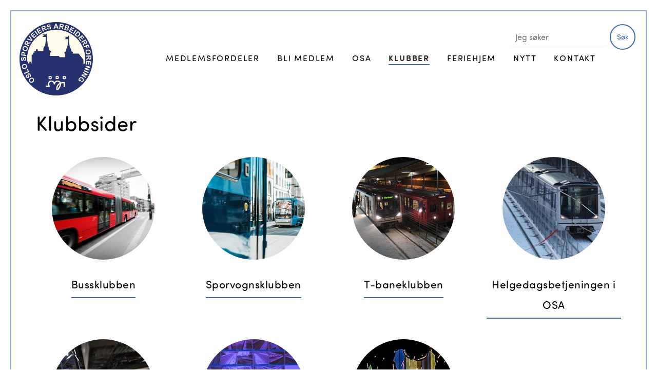

--- FILE ---
content_type: text/html; charset=utf-8
request_url: https://osa-sporveien.no/klubbsider
body_size: 88519
content:


<!DOCTYPE html>
<html lang="no">
<head>
	<title>Klubbsider - Oslo Sporveiers Arbeiderforening</title>
	<link href="/media/testbilder/favicon.ico" rel="shortcut icon" type="image/x-icon"  />
	<link href="/resources/theme/1/71/standard.css" rel="stylesheet" type="text/css"  />
	<meta name="viewport" content="width=device-width, initial-scale=1.0"  />
	<meta http-equiv="content-type" content="text/html; charset=utf-8"  />
<script type='text/javascript' >﻿
(function(window,undefined){if(window.$wc===undefined){window.$wc=new function(){var b=new function(){this.ok=false;this.q=[];this.runFn=function(waitForScript){var s=this;for(var i=0;i<this.q.length;i++){var item=s.q[i];if(item[0]!=null&&item[1]==waitForScript){if(typeof item[0]==='function'){try{item[0]();}catch(e){if(window.console&&window.console.log)
console.error(e);}
item[0]=null;}}}};this.exec=function(){this.runFn(false);this.runFn(true);};this.init=function(jspath){var jq=document.createElement('script');jq.type='text/javascript';jq.src=jspath;document.getElementsByTagName('head')[0].appendChild(jq);}};this.start=function(){b.exec();b.ok=true;};this.init=function(jspath){b.init(jspath);}
this.ready=function(fn,executeAfterScriptsLoaded){b.q.push([fn,executeAfterScriptsLoaded===true?true:false]);if(b.ok){b.exec();}}
this.d=function(){$(window).trigger("wc.pageload");}}};})(window);</script>
<script src="/resources/js/1/68-async/web.js" async></script>
	<script src="https://use.typekit.net/nem1exx.js"></script>
	<script>try { Typekit.load({ async: true }); } catch (e) { }</script>
	<meta name="application-name" content="Oslo Sporveiers Arbeiderforening"  />
	<link href="https://osa-sporveien.no/klubbsider" rel="canonical"  />
	<meta name="description" content=""  />
	<meta name="keywords" content=""  />
	<meta property="og:title" content="Klubbsider"  />
	<meta property="og:type" content="article"  />
	<meta property="og:url" content="https://osa-sporveien.no/klubbsider"  />
	<meta property="og:site_name" content="OSA"  />
	<meta property="og:description" content=""  />
	<meta property="og:locale" content="nb_NO"  />
</head>
<body itemscope="" itemtype="http://schema.org/WebPage" class="wondercode-theme klubbsider product"><noscript><iframe src="//www.googletagmanager.com/ns.html?id=GTM-PJH94BQ" height="0" width="0" style="display:none;visibility:hidden"></iframe></noscript> <script>(function(w,d,s,l,i){w[l]=w[l]||[];w[l].push({'gtm.start':new Date().getTime(),event:'gtm.js'});var f=d.getElementsByTagName(s)[0],j=d.createElement(s),dl=l!='dataLayer'?'&l='+l:'';j.async=true;j.src='//www.googletagmanager.com/gtm.js?id='+i+dl;f.parentNode.insertBefore(j,f);})(window,document,'script','dataLayer','GTM-PJH94BQ');</script>
    <form method="post" action="/klubbsider" id="aspnetForm">
<div class="aspNetHidden">
<input type="hidden" name="__VIEWSTATE" id="__VIEWSTATE" value="WeaUkOY3y1P6jx3AS/vBHY3hhdkJXM1/KR7C0p1z/lF+is7Fl3fBKjIxfK/X2ALPbGsLs87obyFsPUjxqoM/F/gfacCmsIdrwQWVqfrGVrpndgubz86c/[base64]/t8Lv5wN1nse8+sSoWQCD0dcgLfNw8v1nJ+ovK0v7Nl+bUZwhcKGXIiuJuErIzw/KNA4Qa95yrwJV9b6DzW3SofrUrf7huiV7EhxhT0EqcoiZ99jbbeRAgCD+KByH6truCKn6RxZ/HulPKGBmzR1GkUzs/tJDkZ7iU/FU5d6BWmLf32ooUo1mJi/xtj6zFzk1GpB3HIsw5XO63Wk7OkKHvHaD0FtY+5d+Thw/CENae2Vm1xSocHKWP0nyY1PVF5WWGnr/lezxeTrM59o1GLof1PvV8CgEScS2ZGRhHQdXpZXFYWx8kk6C2E+UCesWsc7MaUoQvLQlvOfKemY4f+FdTDq5fXGYQBzL29XbqNuqnzOtYJTUuD7yP57eEFwaNxYxbHPrHca1m8Cmi9a6V1dDB1YgqCx9J330WaKxmsr6MbtHF9uHq/NJ9uVLk/JfL4VsCWqBJaBOn/OQ6EmxPQyY1ET186k/8Mv7pVozDCMtgMxRcXYif6yASSoMZlKFLlKf8lftgRlcOCITNRGxCSqeX7DIVCGxc85+3AeAARSOQUySAHtTMI7y73+hvw+SVeM5IL3vUe+Jw8zEzqHlpanLRespns4FV1un9QP2yv37SD0NIH8AsRNAgggXEzEuw/bnwwnkC/YA6CFnSOjTkYZ4zHlazYbPTx3fgeFfQUKRb3CqLTXUXnoQXg36lnwUQIkRtZKNJR+Ht7VwpYpkJH78ESEmSnkX7iG6MgiZn9iYFQ5v7sDPW39KSAyQzf94ykBCYd3cx1eqbkH28S0hfBfKXT0DI07HUKm9VT1d0eI4aABGHPqhgEYVEUl4l9t3HM/qD5Otj2GA1UN34QqucWEf6WQwvWdu3+eP+VJYHCkaPbGx6T6vW8F6kufM31vNuxxvhtwYpwxNSrkEJIOFdJUovkqfc0Vugm/OBrRVQ9VoDfsyYo54OugOH7oq4V4uvJCFkbyYOvjaSRD3/RPTCkgnxHyHd0vZSEi1nVHemyy+QZDvj0kcEYvmZgsLnFIaYQsxTifpqXh6D9RCBDvBYOd4WXz/uQW74Hk6aBr0usp8JmHJWjW66S1v5IQf3EGS654eq41vY8AuSwUkBQGjt8rnzFTFM2ESDqk7sDoec7LYizEcO4ejiXTWXfi7Znu54JdqzRbXmvg5u4oBy2Hg2ikRQXqd7c3TIQ39m8PkngCHSLEN3e/T70xLQfUq3R2xau9ieJXOUiHunK+GPZtSokLZC+OgpAGy5Oz9uE/iMkT8r1vT3Q+mruLLPfA8W/3fCXXbjSMKlxLMv/LytASUslXs5yaItdhdj7FuWNjg+f99v1+p4sq+x+iVrPcPwIeqnWazJ6MbhlN4mxQuVAgUiMn2NrtMMvol8drot6BW7t0Yx8DC5gLgMEvmPACRS99771oe/[base64]/FMla3dUieb3BRCDGDWtn5VRY5aK6TwBLik/Kcgj5LwUBC/MIjeiehKI7Im6J7OTw7mjR2Lr4oq8zuUw5Ji3f7z8HBiRfCIgwfjql66ZxNV26hYq0MLZ1kSNSlYQaUKIlyuUhudCeuyIvjTqr/FxJftwVPhi4AcXQPknfFW7HrZbs97x2P9X0G2p1QqLMyczlP3iZW2EV5ap/[base64]/x3kS+BRax07XYUjbWSUbxkknhm0ToX+TPGo6JKrc4NeCsmoxfQKXKsl0I9K78Suk4yT+J6myKf1zP+IiCG2MXel+L24s0kU7oRHuydczwZOtDo79+kpx7XFUqGpOwbWo+e94fBjAz0QGgE49D4RMpfm2qVOMNgAJ77LdT8bvcTBMq/fWaUxafVXRJPNNiXdrdlReZ1WmBSIBwS9Tk8lAj5LTUvAbld+GF/tp6MebC9gNsF03CL4OP74N0xPT45gY2IZNSCYtz/+JpZw4+Ja3KQb5iVmsII4Ro40501vgDIjy9o9ly6GaI9Ap8tOLdnwKFzx0d17zO+pGj9MSD2SX6CXIAb1hJKFmT9Vv+r56smZG4VNFtB2LMbMKGaqB32PWoymAa42Ax1fQvbhFi7d1+lJ0zMeaaukAoGWc71FAn99/bqPad1lgTGTAk8+rZ7NL/[base64]/UsQQQ7QnbRCSrXXauYYn9k2bqB5ZHAJtB4Id3e6ZYFIdYAYf+FMIcCzjRju+mVZ9LgFIA7Df2jcl1dNoMo/FcODd0oNB71Az4fkp5djy08CR8lKaKxInGKkGJzWC6bagqR8N2b1Nh4f9mbCZOEKvkScZfSdddUbJj7Py9nDTLyGCb+RbZ06DIz6P4ttnBVgKaSbFuYdshTvKGhjdD/BGW8EispaQKnf1jOQ7+/1hBQyd8DYU/P4KDVn7fJYNLrZhJ+3vGcRlkGHDnYG4uPVrcRUjSjVr8P+BUU8WYSPHRDHfSZOkhvX18PaHLQR2mrU9YAdd4Uax+JKzBVPj7dxO2OTE0jEVvhQEyORoL2PSJbakNIUaMd/7FM4V8eiFFx0gkIBXUAtbvGiN10POrvSDPC5Iol1fs0Juw9CHzhbZB850Qgt33a8JbXT+izViAbYrzfmtGIwyALUnXhZUkgeXCj+XkY15DKm8XejeB9/Gy9ift/r9HJj1c5DWNa1K8sVJCAx/iYR6f+xk6gwkDIXGW783/3dnhM4S854djN+od+Khob7JvzJJ7raW5ytasiW/Hq+2zfovk6z0R/lj1Fr8fDzx8D1PerAUTIt1aC+MZ4OIL3KQhLJgTWrvfwlvz8ovCvEJr9l7va9fRjLyXulw1cAoEfbmh4yg6hsnC9y9cMwfNEtWwgOAOZ7vFf4tDY88uHWtwZYdzh4ikrx3APbFdTmbnzzt5zF+W/dzUQ1DYd4FW6I9emlgnRAAfTna0FZrZCRVNTH8SHz671Git8q6wg/2U/AAh0qJ7VpDSZEZ27Ff8lfh5YqkbpKyugwmATgVTej/AtvufN9S0TN+EMB3XMOxS2KpbQbD0PibXJU/Gp8D9oU97ovm8mFeVLYgfPE0P4Boc3/0EikviF+jlzeU9A5tuohMsKLDoCnXjEYpXHj6y0SWanh8XHvaQW4SsSEy5UAD79cQmd4TpheL/fX3totZee62qEa25WqXTj2VMxynNnootMT0bp5kxSt9lvG4ydFKRcg/kyMC+fRmIvKSyPCV+mQhV1dm3UQ+Q12ZutBdGzNfL6LqAivis5n1CUuY7NvAW+/Q07/FPq0I6JROudyTSnqyKX4GX8Zm9LHmnsy4wKSoqp01oqRJ4x7/UEx+wmpRUsE2zBJDs+8sKgIVG0AkWVG7TeM7nEf7INgwdLGEoNw7SRVZPyHov5slYfDAFWcm58g5b9XA+kOjcgEJ+A4PN305FhoT5rnzAvswKRZIhru5EbkWjNsf9ccJY/Yn5lWJGBBQsQhJCjqQ9d6gEuT4GD/TAHZLU31HbwMCLYMKd0lVe93qmaX/j2zlWl7OYiKwA/f5F1WovaY2Ux+Saqv2uC7OHrukwrop/QtZ4qOviUF+BMoHn/N/k8j+WnA9hvHaTKtbvyfAR/BD+9Kqsu5zqzsQ85JftrQ6+N0UpXEbyIM49xc9BlL33DR1UT3AefI3nKRjKO33YHNDwk1YaMs/y+DcjtLtSIFEv90DI2GPMPgFY+PCTCiD1r37ADYtdGxx9iKHFTDOdwyAmJm4Rhsx8R0KC4jh0BtF2Xqu1VEVkN46n3px6HBrctio099jKnAsXj061a5XG0UFMAL167euXD1IJHbqbCxkqZbXxUoUj1TNQ+3FUJe8Hu0VOCzAt4OcMXR7ZSulGoE/U/[base64]/Vb/Zug8nXQgWMH2/OwOsy/7elDQxJ9MQnV6Sf7LV+w45LoymPTfgoOllBLf+mwo4FCFnSwUulnt123eaGEhnHsXZ5fDSc0Mnii+1RbozZ1t/F9TrAZIUOd37gxAGieZqbn2q3YJjn1qgwhJwasu82NQ26mc3zRLyEP0WOfWsROBksLy5bh/CqVjQbI2GDHeY3qoDQKV0mi/KBDVq3i7+gjHCZ5kGcBf6bj5bBTA20HknG/9Hyc1keJWrpqE5sWWNO+srrLvI/y5m8afJibaZSR0lv8AlLf1QwJtwGUmmxbekWiaQIBPZPgfVEjoOtr/B3JJpphLhICILyWeVYJH5E+dEwf1gGeIKKC03eRlHX4HtvXT+crGIrpWH5Smnb5acend0KnE4odBK+44ahuiz7bAKw1sNz4Kdbgt4FQyutnqZ0jFFpaieb7t2F9i/9vG52Z22F2Q8DUwJWgTPa7r9SLYDVzFOS7ElTtdhlLbuBtsJJJXo31jOeRdl76PftfqLbtDDz+xcpg+ACkN3+fpxg1ZSTGP2FfYZ3t9+yBZYLC/[base64]/SPd1XCNT6/Skn15nX05qykIukijD8pDwUBkIoTGn/KFI0ZKOIGPiVfoMHtnwTdgAG8BYvSHF/BURDTDfKLhk8Au8X+/oNipfc/YcD1S7sL039kJmJPKpw99SNANsua2kBDNFKJsm7RTY5BrM2EtEjJN6f4E4P19mDX3OIXG4uoJrFbxL4EqNmGpprogMkfaPhzyhjTNl0Ef6YINnkIbGRliCBhTIWMhbdLBKq8Z7m6I1zrMBO+2FO/jKG/Ki55AK4t/[base64]/+WGxSdhXVEsWJjc0ITDXm4x9hGZOJFDIOqBVo9c7Y7QAogP0YUw5bRUkhvvU4aWq85ckoChTwdZa2QooJ00bXWA3M1P/wvlS4J+x88BOKSWBIvw7Pz6rkYRq3z8WMhEvPW18Wby+yNFmjWOEP4BawePy1Z8aGiwKJlFSx0WYFhgwn87BkAQ6U6BZBJrZAWyDM+f6hmIjnI8Z8OuZZYeDd5UxoVZ4cjXom69cuL3s5kris1l0iqV4ezq1F+zNKo+Cm4mTjDfWlJlj9KJm/BAq30eeSSxTwAqW1THg3P4yHzfS+CPPQ2KMRTvKLc636umpRT3PDdcQ5iJ1c3SG4FFhKmF33anqFqtZbFPGNrMSAAKBEFzXmWsN8hcUjr0phWIXtRmi7LDxPCEFLIPMk8DriITNB6dePYqD/YrXFyIJgIhBVOXhmvcueljHI5Wj4w2UjJLGxf0LP5VWgsg2T3E3jpPY6xZmkvtGEMKjQaJVuRFDcZl3dRdYMcrdQbXWnOaNURWKzlmw2wuR/EZkxojsEUjeLY1etMmfzZh/Ple8M6An1sky7KkVr0Xta+NrLJEBZIevRNV96u+e4gToMA2YXSxI/qZ826cb5uCp7SIuNkD+3uZGSXecGBOGM71WnSq2OKDRs3PSJipAuOM2KFoSDI/DUWJPOleBccwHJcjDgVTdTQ86F8dB5LbbmXTSBmll/CtUrr1g2D4mS09G+v4FbX7XkbR9V6tsGS9anQQTEQetvce7E1x9JRACdZjLsg7Mw3upMBuGJSfeNFmV09RUetqvNQ4bK2LTaaDWJG9xJliw9byjEhrfaARVCyA+B3UACAHOx6kgoJd5y8JTsrqEhhS3Rr1EvfhP6Blcb7wtrnm2uXD8TmwcAnVXM/7In8NDOIcL6shX7xZsk9tex4WC8Vps2OGB9mUqhP/NxWTCWOzB84Vdwyj8GMfcWl9vqY0yfmC2jzAHdeQkkYPv7DCkFpn6ukKXPrivrS4IuZasihgD49O1/ofj2//FHfjiZVJvVZi6C1nHs/c6HcKKjB+Rw1oVV6ANGZHuuMDm/[base64]/7EybixJuhTkjrYDPORKNiJObzSvE9Xx7PjtMEQpQZl7395V8CP7uIl0oxShzIGxcni5wXLC9l/9qKx00zPOlTeiAUqNQSBGq0LYJS/dPtSJIiEcjKtm78dM1LwqNBRdYU4TOX+CHg+L3tTThZNOPX8HqhgWFBu/Cq6fFd8RszVdH/xX6H9aacIpjTRtNsGkdr1vemcRD5yRMM3PWPHzFIUjNyHxz8sC70D7Fif5Gat+ko923rylSYiCGc6orXd5GxQDw0iZKqsh7+Bj3Q1lkF0x+EqtBoA/WhKk/zuDQZUq/DX4Vj6vQDTL9NnyFOigBJFg8W/ILxkSYJc6pxSNWrnqq+fAK8mYAM6/oF1c6R1/67Ug88zYSQKSp61y+n4bYVf0fgIwkBwjZHk+x/yhm3Pu8lZ8pm5uB444k8u+64F1AKp+bjRPeYtRC+QkHTVlXSECT6QcQaDd2l9bF43dmvIvCUmnH0uPIWNX+T8IL5Du2XsfZbJ83ssYJP2axWAaFN5dff8aT/kVVKp9UXNxHhmqd6Po2jBRKexTxQ+M3fFR9XIp/aDSyOvmFHT40Yea8S1oLIVPiS8x0HOXTJ7lftNY/aus+w8/vxYsa7/k6mw2eNadZobJLjtSQ6pcwcx2rA0FUcNjlX18yLGDzfHeXQxj8FfxhiBDZvopcD9lbpEr+r7a4Rhoi392591KEcpRlwCSeb9CkwcYufumQAlKEC2LKVPdfFNLN0t7dgd+yJtCvZtEZLOUW9YnTpIzxttUZUB9RxgpdPFabQEp/N4/w4xbvKnaL9R0kzQSHmDPK46YpWdHAvX1S0afmMeYfpv7AWfeMuoFoRi6rQVyNUiHdDbJlIJ5B29Y1SN3/[base64]/tEFRF0l/CP+CQkxh2uD91NsOhjLdJ8mdTVC6skQHg20kOLi2wNy/WH3M/8Pf0Qk12gpXyT44z8+bj6fCAK4NQJtsvvCqOMt9SyHiA0FAhVb8rqpnokXSDDpUifrAaCp89BXjkVhxkjXAoo0yFTPI/0hWBT3txXtOQXRLfM/SqDqFU3wSVBA28kMMhAHdbPvZoq3yI22BNP2YyHRidZfcyTvlMuB7VcQBBk/yDUknpJ1lSwM8qzEi3q8j4liR+D4HPVKgTsYu/ayEOO5W4Wd9idHkuSc7E4xhByxkHCDhFfCyiXiWjgh19JKJzfcY2JqspCyu4TRHuHxxy5JBWLFS0SWM3ZBpBi2oLOEdM47/Pm/RCTgDCpHco6xqJ8m9xGL5oQRQSHI62KrluuQBK+oFKfEEsjeEUrwVTweICRXuiy92qpqIdKqFQN95JoJe8TJsp5S5LoZWby40ypR0oWMlFA/evjQ9XRRSmP9uzcB57S+tC17rHMHdcK+76VnIPLFkrX4JngtpIDdhcXBL7/Ki7T5BMv2DzAfyPzJ4OnwA90ci29h+Zn/UaaDTb0YoBOGvdQrCIsUubvaCVyaUW/5KRQsRERZ4Y501biDV1IsvRYwRQdfwFh7n5we7c6QZstMihc9we39s5Fb7kfZSYzljTgWdlK+nQoP0GnIH/MqDhswVF3WHcL9zWKAj9QzrlmaXZqd7a4jSL9jIAaN+z5whgLxZ2kdwJHAh1jggAD5o/FGT2fmW8nW4u19UwclCX6q7JwiJyaGg6GPesQVCpZ5rLUhnvsJb+R6SkjQN7h1tIGCAEDeMxJ9EQ/OS+nCbePAI70h1sD28hyM0aatr/6cAWooRkuChVHMOKZ35CET2IIClOmJ4xvj4nYYobRwzOqJUbTpuYgoTfz3pUiaytkV3e2bR2bTTV5O+7M2OPhito5Sr6exvmUNrskF+xGOvFM/37okRmfG1wlU79nLH7WbWlYKjW5ruV5h1bz6KuxwegbGUWPmAj/iVWXO4K2quE9y7K5jGnJj6XRh4DhE9mt6SBmmRo8fuf1+dQAIqZKi7tDM0lm5WZyolz0Z+Rco2ibM4o5Cb8NCQe/RM8uv4wzZa4EZTqyCyMkMSioOJYq9odB/Hopgk7Ifn1Z6cn6M2U9JQWVSv0SnBGbfr455bk3Kr9C6dGkNFxImddbtwi8zIwStK4KW/tkpIfDLbnYggkc5hvRETQ4dteOKbebhTJsafV3GccCTz/NeIzXF5LCuUJX3Genn/FbKjYUq+uAI7hQriu+pqiCwf/[base64]/nLzT8oPvHuReuF5lEOj6oc9ZmoslC67f4WjGIs/sOCAqrkYnTi5r4WyOdYeYNOj9uFBJezgvhGkHPHvY6LygimZPTPvANTOKYOXS6KoNVMqV5TTfd3rWYRuuVMVgHGFUjqhAMs0Ax8mRVX4L5/eFBA7dXhjlZ+98V0FA0VdnyQnGmUKGzMAtOxw4//tTw+cyiaofgHcaiW4hhW/XAgJ2sIR7fRrZ1/9Du7Kp1GgkFeVqhZYwuCVgdFGCPV3ZkgEfHDRfIlD9ytIFwLx2S0APAUoKojxyiXUwqVqtHS4bKCoxf6Ub9Uu6VDWkayWIhJEeebAnlPr098JKevEyDQRX7xrfPzQTzwW9dZf0dwIeCCbRC3eKZvg1fBWHXFO4ZpfIsySSgfTA0X6/3Gki2bdzxD1MhM8xBsj93Sq4JfP0G/oukOXB2l+CdgIhyhJrFn1bx+fNsAfT/XASoCOkUMRyDtYA0BA6uSCvjGp785gHlaTOgcSj/St8cvzhP5J0yBHmZXpHUm/Eh7RXICrOgDy35YPGsAD+CiP8uVdmEF7fge3A/a8GIK212CrP/354AI6k7jABZcFZAWqHM0RTc6qscuyNTO/DhmQCH9N7lcCPjSv9fWhnMuB9WC1lKXnGRU6MuDfhd0k4VkZ8n8ULGiRAEqd21oFDJZAKNq1u2s1sPropfYdWNKX7LLp+dtDMGovPSqLGY0CysbYNHOmw6Yw3FNqpyjbd1bArpQkAco2kI8MgKbLCri+PxAfaL0qW7PDNE/0uokto/htnNqa2rLUipTpmg6lUVY11rKHGLAAPFqHLcgFGcRlbrBnNMnWKbXsNcsGMcjlhBJGzmjIESisvtMV29hyDIaBy03ORNAqYEts5embG3oup29BF5GdNaw/[base64]/pUaRn3G+dtpkHOJCOsABvDb9Wazej8n6K3zB5nwzL1sDSVMq/KKevEAFMgPgKvNeS3quumbW30nexEPIpciOxWPwT3kkNFNmtqU4nEApVuIdx5zSCNVGhAgw/XTGK3d+8TKuoPkb4tRCjBWQw2zUbgOSthyL6WiNXn79QaYYfa0ZH0yYkeMfUhvjfEJtmgTSgzPEuSJH5pmeoad99rB/6E7+GZnfoTEOA87HmY9SGj8fYemQoxmWN8z2ozoBBsugZKMeHcfuwbN9y51KNDWvoyeTuN47UjhfZzOJRxD/7364cG24Mc6HGT8U3HSfCmrgaj7euzYNPqtQtVEM197Rs3IZZoxr5V94jQ/[base64]/UOZR7AyB1EcxO5C7JbJY0Dr5FKhdyp+C+1uqSL2yD8UsYsTQpJqsOVKv2794CtFh5P6GnGN6mJ0/ywi/bd3JBVXTh6/M1z6dSBzUEbSbGYrAx2dIi/QQh73UNIeYuPr4KmaJ6Ye3HNILLO7KhrurPKzC2paHCPId+JtWsUDURKhjYKtI80Mh/fKW8jB5vu7etCo9NaIm8obyhSB4kUG9w5d1j6C1AGll0ACG9lbw+l0t6jTmoupz8/72aUDWEjcNamcZokocp1f4tEYZZnL6/DKwG3tefgIydVfYhC+4pq2L4jLGY1disnztVyArEQz+iTJhhOXtvt2SalHbjMbUj/my/xpd9WgdQsleHBzBMXLq4fnv9tZi7P28BJNq72/aRDy8wc7jprIHP0UH9HbSMhPfzKMV/Z3VT7hi+KTjhFaDdviN1Zz3LvLXut0i+gZ1hskOmKT6hCwrQ54OKJR+c8dc/a9mTvFw8GjHO5/5flJTKVXaZkMAod5OjdtKqoCUJ96e4UG1FPtnmR2Wk8tfRArFsyAronBSFRKS9AqgY8GCylhKkRlDJcsbH9VKe97RF0D0eQZUmOCC1h8XCI4KBUvcSuoSWUQs7BjbsJsV0fYzntB7jjdoqpcmd6QIHJP69LvRLljPNYvTb+RXtuwuoX/MN9IeYK7WLAtLK+fpvVhdJCNYRA9jz9R3k2BMhGiCTERtpJFGRg1ciEq1rsHt3K8WI46wqbOZqqAUXaZIq8XoMPdpQxOlZDP53PxbgMDKbbDBkYWx3fcTCgYJaCa/GVOthHf7uSjsDL9ymiBQrEJrcSBUuFYgIIJDChTGvKFGN5+J4OwI7vwhed4ZqBU622/Jv4jynNG8ROQ5Tw3maNTRAgc1gJRRRIGBQyb484s2V4Riw55/jBxnXPqT5XWTBBgLY1hANX4JGcbbvDraPVnSKvVni6TKV42kWxZu966+aYw3lcG2nD93H7b7BjKUCDHKhuZ+ydwXzGzkkpaTzHY/U6vuj85KLsRS+6LxvVRaYuMEUxIl+Gzh7qkJUjaMfmpa3TSdfNAgZB2V2Kw1x6uTZ0u5oDb5821dP5a2l1V4e0lyYFx4QF/Whjl++QFkksA0+4BfONaLTreZvZ5jw3qc80kabzXu8aBOOmu/FBIpVsFatK+lHOT0o7u/kTx9qDkE76Hsq76VmKvUTLaYHX9Gw/rKpm/P9LcEjk8cQEN6Z8r24RyLcRgescsmFtBU5zNdcBYWsIQThEjJnyWKNx7RjJjZzMhDy28tr4aMSBbJPLa66b7dSz9ewxWeonKfx1d+JzDfjRFTFVfhVlNWSaaICOoANjTx44ytJDNuXJwEk4KASkQXac5nqvR1e5F5BHsrIOYmEBMiD7qepli1+c0ovZGmykgz/fO/f0cK9uL0/bzJF1gr1G5WvcNyIMF90gnR45njyIDvMNvusl6WrJl9cUgDOY7/TzzVBkhNp/Fo4Iv78FYBgWKdfZ764i3iYXm/jSKrcUJkD/I8kM4zfv6davmPw0fIOtqEZmOFFRpU3/h2QsDAY8pgqvFeoBPWiwWewLJ2SpWt0o+MEPb+U0LgUiznJZ9iZBkPL5CKR0dnkVvjbp+7neyWae2tXdnFeAezim8v/Hf2SEZSbcHYR7JDQA5nlSYqLmWVt8s/0DLwcq0QWgh0GiQB8q3uxaEq8d8fVqC9Ox1D4CpQnwI+DI5F/rt8L4YRhZK08M0bts3O9rgN6dQ+64/BThIm3B7hd552s/hnjjABgpfIzzQnY3AX/z8uqEcRbA874TMf0X5bVJaaATKqvPPZudS1as6yyb4EmFTSrpRuk464UfGnOw2fw3/WQjqJRgtu26HWzJ3NVP3OEJTZwZnGZIQfKh0EXLr5TAEcjCIE39v9myCiai4HhTyXKPJOcAdsR8Btu2cdyDibE9y+Z8pwuLTM6ydiG9zPAdBtoETiTYn77aDuUm3YdcGPMsFNguLbo6jJLe3HACs4nJCOk1YLWVr9g4RQ2k4b8xwFoe6xZcgR+UtA/JzbCUfM6R8WIZ6gDRyhWFdEp/jFc4+cEE+wnG/3zSnsln/oDOiuNPAmELrGSOKaimlbwBH/m5Qf4bbA0FXe3b/80GM8FfXlEK0rWXZ4QAJnEFPCYcZOH9vHQKAFAwQf6pL0KqoGtQ089M71hdzw5UsATx51S93HitM2Ox77+WzzDwOLQM4AttGab+T0H2HTq+hn3isMUFG5At+AWi5Kn3TUGa2zU9peJw1065xTHC/LMGkvSrbg/HrnO4brCHprZW+JrAxxRXuH73uwxBQLkuDMD4kCu958Ccc6wuiKfaKGuQRD5JqORdU/IHJW6EnbfRbJ7LbHaLvX0JBST4pGxD4kRrswyv9UKD6z7NBTeNKngqTM8Z6EVBZdBljcVoVv9148RmP5mytdx5a5m7BnVeJ1oCesOM9lNQ292ULqffsOrCEGkDLfkTdkqvegMOyOlh1IvzT0WvgSBsBgbA3MsnpJCO469KJvy/IjEnyjq9A2cM7rzx1qytiMoqysLwOS5FrroaZumCVuTfV9FPBNVDXPLQq/B6JDG9NQyI8KnLIaeT4undDQweyEwR1tYzI1o5nuFJPNhnkGpmWaFHsdVYoHoA5AolrfkiCGbKIoomIOposxBFBhX+pAKxsnb3IBgS5FZ7SahBqAW9f4yYwi90J64JrNMkSqqiL70B6Y17Enm/8buFAD7oQw926ZL54RSat6A3lIebA3NAJtcnCJL6rYDzGV5qE6RFAvooKRsN5G+ZDfmX5Dx22ZHQOxEZWwzcHRLM3wOMbDirxYOIIbJUrx5/am5Ldx4580kT7KY2cOGVyaDyKEYF55voRMI/[base64]/hw7ysk/QNrtFZt5c5EW/7X9Bxm5cooDe7rxKFSt6oIYq//AmNKwTx1GfOqXbmvGadnHrztBILRRl8xPgukW0h5wynycrhMWvP6zpNnAf/uadSW8nhoK2/92AMWVVo5u1n0PNtqIjQS52HVBygHLoDfVBy8zK4/7V+E6UjqMaCHH8fv/xnVOycXc04QHY7knUBKq0iJYnYodd/vpEuMMH1WI8kfTqUib9onhqz8jqC0Hqc85C9dcCVPVNor9DOG36D+dB5+w+E1xETDylVJDKAEdldc6VpthkXLgmYTm0VEIyyUWglN49I/A9ZCqn2VqAnsDORgR1KKMZPGYrRAP4tDuQKJqTCry63YVvUxPBKnfXPT2k7s8qiuXIlH3SkkCs80rATD/iKxtWiAwbUvZ+ToJ1QJ6TyzCLoeaEAJfdEreYVNq34U467OBcBqjIp/2ZwuP/zToQmlJTlms4fllLGdgrBz9F2WotpbfkCgLSL6RmwM1uK9NtC3sm8RohZLGQM02u9ykxDjkES24gep1yrbu4Va5vusoEJerg5V/D4wdkXGOkPIyk8dTehfoY21FihnQFzoc4U1b0CNfmbNAUb0ZdbYr/VIzTminchlFg2bLAbnVixmISAvdeTTbbXSAuoJxuPNWWuW2B7mWHN909xIkMebpvRxnYA6uJU77sg/59HjBoPJzAM+R5ckZyjFTyPg0rPHx9u3l/qCt9HyaeBAJTJ8TK1f8xDQsdVcb+lFcQ4mPSt30l2hqi1dPk6zMO8t7C6YPxcSLQDl/BZ9tLwejIuRikYaj/cR6lnUjURlH+iLThQZ1y2Nwusu3FedXewog3Lm88vowR9ortVggwj/pojipHxTfP9FRhIgKCDf5PGirSSpTVU5ufT9mvDdf0jJePBNjRlPkkCZ+pE3M1818MADbLL+62blM+1OKB+S5YBnS+bsZ3AUyGiFFhemnY+g3qzomhJmaG+sj5/SSWI2bSeDNgTKME6QZe0wMG0kWCAT0M1/cAivSroVZe/XpRshK3pbt7l3rslimNy/pLRoBw+XGdxgSVL3YDoEtol88E+XHRZ5mjB7hSKTvAaXDER4jTbTVawDglDeTIeMAowzMoEVeNu3SaP8UPfV51ZjpaznfrNNECcvZPekLqO8OmC20Q3Jh7d5R+APBdbw7TNseRC9u6/BKCUnzPe/V7pJSlxhzsJ16ncZnkocWt7YTiKg/OFYOtw/27V6V4kykSFnyRzEONUHW6aGxkNp00CsKlGymsniyFgfKnC++p+bf4gvqmiKI3x1eiN4M7BC0jdN61HGLV/aFfW6RWOWiAtLG8ejrfeGTM3hAmCoY6ubz7tjqAjhO8cV3bxiK9EGBmeqtodw5Jce2L8MxHrw2yVxfo4CML0CsgFN+TZ/aP1Si+KlIab7oTCyoz/NHncXmDopmGQqHnXBxF2MZpayUr4Ab76+qeu/V7BE6FWELyoyExtJVSg7/d20snQgF6RMBm/cEPGYGC+aSru5bWjHVwQIRpqG/vpb3/SEFasp2fxE8XZ2cxha1gC1ey2jjg4PtHjxZWYXEpjRF59SADQPF4siGEa88jJEEhoaS6t6v8nDYPdoIa8BQDF/IL5luXhRNPaizfN100CLFwLTUbMJew3CI2OXc+c/nqlqsA0VPHna5kqfan38U9Eg586gbIuRHgItKDplDqMufWekPwzayJ4Qee8/TJLohBRpJ+hX+uIlPU7LIi/5201q06pVwJprayfKaWwiRh1gehFVrxQ9yduX+oRoWMOmflpTm60cb9df4wW9SWRStuq8rAUqsgG+H44zmmsdrkEOayHHWXRaUxJgplTUOnBgtT3GC2+4GOa4a6pPXdqwbAY1iG4BTtQ9uDBsmZgTxYd8Rm2XI1cEouXZVjHuskVvo8+zKRoOw144HSmQ6/pbaK41GbyuJXwG+pfaHJ4MrzeSmprfla0LPe8H2m00oy5/s4C/jhvPKo5RXosKSOpGofnVnMrRSw18KVkiQjembBH7rx8wWGrBFA4Cxl3D/raXVg2/nXcbFUMlKbdvwT9j0n1m3+2dRuEuvE7SaTwQfREqKeTJVF7wii+2BQ0VHtvKKS1qkPJ/ZeBE8DoBQ7KgjksT5mrGavzmjPTywcZoR/U09nWv4GzkkuXyr+lRuMBfzNrh/K6rWSO8cvHlxjooAn6ET+4zwiwILUkSFdrkH8ilpUT6roxww+/bazcTeCkWVJar6ddZeAvMEcQmfFHbqXLUGbYdmQZw4/rppen8toJIfia8j07lNnwmwVpj/8B6gBQyOYOPv2U94vlV9YNZRwzg/OpIxBjsdi1ZPoHzJ3n4shPX+dHI9WGJ0PKYL0dXobTqJecrzG6Itk4hOoUmO1XRiM4+1E6t9n+DxTiul8zVb2BtSng7gotHb+UInWMyXaC0/zU7ZD9tM3s4MG8U8WxHR/C6w0sO+YylGOkyAJdAsK40fGBLK0lfsn+waQIv3lr4hN8IRKcKRrKHqvdNhoEXXrFJdm7BKNxWU9IqAR+KNzK+SoPCYEfn4yhGs5epXb9dv+NwCk315MEPYpyWLhQ2Wl6eXKI38PY/n74sz5A6ckOicyYh4aWfckRJM5ir1iyuE0lZOdKS/jK1wf+38xQ/c8iuQrNN/IpSUFvscm+DCORfdRSymimsFlDo8JAatCe5npBkekjS0bgXoHgtAts+Yn1FxUAW2mAuVFian5+u300q9wBYuYpYkGhWcGhq4iYsAN9WToXNoUgQVub2lF4SWi9KaPAGBY4ww0RoBcsyawuD/8RW7U6aaxp3+h25Y0sb2YpjtzyUkXq7QhDG4kRvICxVAGLtjfOee2lZIKZBDex9aJxOJnAAvfmwId1xymKD9lWt0pnBhnmtU58RrgXDAI6Rem7I4EQaghlQP535FMIBHr2smgz7/[base64]/[base64]/t177Jt+oE2iGIPvV6InSpao017nw0uf258isIn1Rb+uEX5/Ge1Q3ccQ2+DyuQKUE5cn6ZNZdeA14zSRDfbXAJnBToY44Q/+E9NEoocydl05yachSqJdgCI5oxPLEmlCxsfcFdKuHnZyVPEMS4/+u2wGrfbsN8Q4EkmmVw1d9vD9CeT0nx0KlJyl/[base64]/eITub1tbdEeXSFaMOrRdLx6nRMdjCBxdKFZHzB34bekj0Rh5oMop/02d9ORYDVfxXonkZRp7Jb5BB5hC1EWALdv93QgAs7kHl4x9jl6htj6c3TKrDQaqJe8DUPllIQaivUiZLSpVVZpzuv3ofPqHWM+3ch/njjbYB/MfEfRTpfyI4nvna7ssWBHY8bwlYKTNRV2hA4atomxN7Wf5obLZit+BswXgDdLrWuHGCSYFcpu2fAZh97GlnygGm/nxJIu5IEHA8vrYYYuC2me7LPneG86DeIVH6jXatIxii4Oq06pFNWvr3NuV3zkij/UtftIti1gOPfkq+fzzGwKAUsBQ9kkb+ifxuezouVLlxCLs78mXwWpdWKtLrCXYbCLlIoxbYEFLYWcntFDbpCBmxd79VVZlseyJMafS8PZV67CahnPco/MX+d5+XYjZjc775jPoKMOU1IMXvFWkHCdmtSh1+Hy00x7SyA1q+JYP1iSWEZcakqDYw72wUIJACKT3/Jb0P8NKjQSUFduvEOXwvyLJlqBuaz/vN4wTZ7/SLrSIKrWFym+fR8BFQZwEVaLgZXVUPOguPDQv0FE4Mt+ecNNJDwwiYOxWlfV3nk+6QyYR75NXaqY3Rgj4CouH716rIYwgCTbGa00LYVt3kDsyUZkwnRxg2uILqYtvuAKHN/0LtfvwNLqOlGbl7pHu4+5LD5BArBhRt6qbpMGNHjErYpi0u8buztNlEW503HvgeOgW8knf9ffXD7JBSKQxqDt2JCG8A/U2yWq1Y+smwiZw6nHpaGdN52NX7F93e7vQqRYSNe7K62WlBu+2EnJV+tAumKsO8Ha88TSLhlbsw9RHvs/IIwAz/SJEOd8URZIXHurkEtiX9Zlsj4HYzXQEiz1r5Fxxd/WjevVVELbxs8ck/1GlEuJBfyFA9PNuMOs+BM8fQX42pVd37NMI3saCDN0sE4uOxF09sjPsizpJNZ7YUVY3J2E+2OjyLcBiZxOwC3NTfJxCZB6ZLsnfILd4XOxdRmDowCvN4wfBoHuGQ8mD1ZUwTU07ebPii2SNY9Pa+nev7CVvOOU/yob3yOhlZhLWlgaFLVB55nLwxchNzXvPjMFmEpdIC9o8zM49OrbfpPx9LR1oDEz6y5OhM9Vx5peGi0pNgow10XqNJjaFnQ2ljvNACAz524n2m/OlGvRhqnoYG0Ou8splxtNnVerNFtVFCUZzr3wO/yeXntJPfam2tsnKG6c+iCvdR7tay4v1z/Fn/pdhUfzxHPo+JLpO0X4GYCU30qffcq6rGUriqlyIvCH1Y51Y+gDnTBVj8w7DKzPnF4s/J/DiI4q6DsUWYoR0t4CGL812LN6gbtVkhBR+hQedlRbOHncsWlq7+BV3vjK2rg6tt6XUxmQ6n8XqmuBriwJjRuMN892UQ/c2zc3wC1PfY+NUm8DO0KrleI3DepBEjOOkfWEbW1hoxQgAQrcoQAaAQshyH5Ya+cEkTeHqgHJWeZe5rEo24cu3AyX2DbOc01L/chYqVHRxYozP6/87tp7FWfcglJqlYp53moOq3cR1eL3Ye9iPI6GDh/g60PWDrML+Q2reB/678j5Tk0Rk7db0eQm+NMXdblpq52m8aMf8Z2JQ7i8hO1r84Jdq6k6OyqET0GtMo3+qJ8MxZ35b026125xAfMd53qT++IIZEeA//C5qGsKbWtmotScSxYB4q0KLpc++OiYWrezZiSoapCFXZkpExNLJqLgyuuxflqSOymnnpv2RutDgnlh/87zlw8U5iZumS5JNxlIaZ87SWbMdhamrgLADZK+2yyL7u6p4mYSOZipCY2BX1HJrIUp1CH8RT815KX9Ob9pQlmXINMZmYB9OzV+luY9USVnHHUvdfdVIEEt811gJ7m8BxvA+++6/rN8oMbxVhiee7j1r9b1xhKhhERj7B+PbuMhVORu0qjIckWiGYt86WBqfnyY2cf1dlBewreX+VHAntv84dGGyRMIVOCDxr0irQHGpQNaFGkx/uDBjtcBwmEl4DTRuLLnzD9Iz0M4e0Ib2cKvE+WwoevR7ArJjGtjRBVaNxTdtbHu4wgqaRCUEO/kjsTMmFgWuP5GvlrzXA772NpAoTI/2TkFoZZ4+TqESXT/kwc1UkhWEee1XENhFb/VFoK08kyN+/Y5kXioPtHBAh6BeDyS/DHs4spu/0Kuqqk4m3LqMLmSkEAQ9It6LIV2+eKUDBDs1nL0jGquvtETM70Cr8sM837eGeei0wcrWfN8BaJ1X/Q7CL+fAJVUHrA6EiXmgsa87kXFMQuCHlzm/p723JXo2M3syHKN/LiH7o9EHBc30sinkCzMzhj8/oLfdzLnpI+0qmqDezNftCOatUBPEebqaoEvACiJQQg6cO+KOdpIajDcHzQVUnVPf+GTL/Ntdnhi7Mdc0F7uRPMEcGS38H6Cs+9+fdFQd2b4pCtZtRAtcnBZleG9WHrRMHSh/dd7jPXF07uJmXQZBUKGp1v1/[base64]/0J+vOD4CEDMX3kyitkaf3+/MKaWY1b7/CPWLWBnbItux+pGJC6idcwP5tnaK11Fg+V5eOI7DEvcFVby+YVBv/LW5wTd+CHOQoh+ldc64dbl9884aL4z5wzmssxFkg5CZLZONnA+9ssDMHqUcVU6IovAzHj62LBFpzXZmjfSwBT4P5EpW/nNN0yK8HqNotl0SZZdXikBV8OTVJeOmL+eXDSJNpGj/o7H6KJ/x2G/LrTYXroTJ+raysiCW3an76Nem1XelG40dShwWCOabdDpeyyq9F8MoA2TPhmwT/TjNV2p4Gl7AYU5HLAp6DAGn6eH6++zyoZCxrMABbB9YxaPlhMRcHHrR5vOPfo+DsVO/3ohkaVmF0nQp4xEi5q7oIaeOyXkBzV8KGyGPxmIdX7w0Odb5mqi/FljzCYLmEVlgragkY5PB3qUI97OvWDXmk/vqZX5roMOjoSTElbfHFFBbF05E/TK+mK/EcuVjwQp1fo9azGPLyb3MegX1wCfkkuDHFrXVvkisnka1JGM9t2wL2/[base64]/uvovru6zD140R8L/siP0TNq1Nd7WQHFujsLwUv1mTZBdPBiNmSzeKs34BUcFDM/ZKkI94PQIYzSjH1qvTRK7+/lNhQidrYyNDGqxtyoQN4y2H0m8K6iDI71RvRYRI94LFXd9Bi1iC94MBH6W7QluESh+xcF4tZ2IAfXzTgrCysVa7hFo1uAeE066XjnejousR0cQmu0i34IBfssMIUMQr1I6dqBdpJp1NOX3wpvf2VIJ0TF5wrVDFhSI0jmxEzsQ9iISU7NhJO7P/4x5VOY6b8JXvqe9ENmO8VfWgeG48UP2J7AiDNx5ZMQT9/hf8ozkNGaiE8s1PGGPmk+QDxVq6AfeLeV/DVO0YbtbUOs2wb2nb6F7zsuq0Jx9d0rz2okpO1aIv5JYzaaKlY0fMA/VkkLLfvMMBC7RKEW4e6/g/iCS+JW4WDmGLHmMXYVh79Y8D5mcDoLveG/EkC7fqpebg8krokmIzAgQBRBnYjpKZsz3znVYXIpq7v/bohGLjHwhzrEl8QgePVj0yRbszoPVy1L/[base64]/tRRucW/qiHpDfjiFiDRXCvUycpd3LWknfhQ1rtc54iVe4FfSXNtWvswCPa/ShtvlWnbJU/gAiHZvRatDl4LkCgyiQDW7MdIjr7TywOdTVNH4ujQKPjrObd+RHxxjpeU3P4kDjk9GWed9EhvCt3eI/v/C8vk3sVackFEgiIWtMNe8zHJmIXWBMbkYMimJPmZ2CoUirE6bV8pMalPVzDE4Daxup98gFgWSN/4sStPYYJyKnN6LthDFsdUv4wciLVwW8LHaDgxsh5gy+qE0yZyIQV2oZ/Bqvo9tMZ32zOb7f6F9nNShTGTidn8oW+h3e/DnrpuGRG1nPOK14ER9CX1H9/[base64]/zPEUeMsW3t55fm9/OtaKlZmJPE83KxNfKZybTI9m6dq6gb92kr0616mHB7JPS0uqwTlFo+v6qcWH/Wbo0geHJovXd1ES3tE6DZfhaoKbpw2kwpxYBIKaP9ToWmlFuBnHNUtuk75SEY07anK56rmeUHAwAk+SdPFagoCc9AYbsPxBIk7DXNJqQfiZr1ztniOjTGkBwZw7JnWkibUaTJnt9I+XnI2ldj5XGHiA/nNW3NmkcVVmSNfs8jrKpwSUfwqk/t8AgbuhxpqrIAhTBhna4pG+kyI8grXmFFu9kpg0OBnqdwJcl9y/FFyJX13QQMHALaR+RrThYtAwN55eE+CoeNMnT+tW2MahV4xuidHdIwyWBxmC4/IkukjPIQs6EOTyYcbVzFNmfU73Zhsyx/z1u8d/QBaezeukQvUzY8iDC4dqh80MH0MSOs82QzBLb5RQn40oZ9G5rVtkU1B88m5Hdstq+2tTKXko0Lq0EUR137pZh++eTs4qZy7przA5oSyHkOG4yhUUnuPTANt6s98fvRYOdxZ3lP4MCc+vbda0jt/1kQrAMUoiwDVzWt5NWzJvTn1ZzIyFvo/vAzZA8uyoP4XCDkphgnoiVbzY8ynP+Tsx135KH64n+DgZak3ASOjicNJfgh33lXLVTQJk5xinJSK1ip9thntEbmcm2I4PMJ6NG98Keevi1sdrS0vKd2hy2qKFjl5Iq3D3e0m+NAfKw1H3v0WPxtDmCBcRTR+iGtXWNqYdFIbbkl4sQbhtc/hbW3LQBJA+z7aClB3l5+v+xTaAvAesiSzFLs5X0JpCRFjHYw0j/wfLYNo+qopbZ6ulBoQWW01nSNsjSM3oEn8IlRS6MInIoZATx3rvrvtTnQtdna7e10rj+sccyBdaZpjOUr1fjD5qv6+APoAcZZtB0U1PIh7kSXC9rDUJR4k281QYTAFtbTUTpzbaEOPPWXPQPzzoYv0+odzMNdf45SDKDgGi8jinHO/K9/T5eh++f/CpYUr1Cn84qjwIaJ/FqyNkVv0augW2xi6KskaQ8E0zKDrPgw4pbtLAypCaQpyQKz8Oj4PX/Lsk532wiaR+GrhsQMBwsu+uJPbJ0RcCaxX2cHVs7bR3U7yJAXFjU11GIs0XBS//ZKc8id3cAShNtrNKmdqrHj0B1/Yw8B6rYk4cU/qBMYRnwBLMMs37kcGBGQWVwz+iEQcERy8E5wmcb3+dU5z/KErqw3lmxDVl++TC/IXdiiudUVdc99eaQc7A0qi1K+o1yflqgBZ6s7YIPzrf+2qHszFoFR9KZPZKCVp2n8rVhIBx24z2+g0e8uo/GCMX7IcVPseTqs5Zb4L63IkF2OAAmggIdM3J0a5JJkyQ/B1KxgOzbqsSp9S0xAShLGGjG/mPBEnb49VtvUSrijVzQHoSsUsoaTPup0j3lcOe+T3oqAjWCVlm/KXuuExNG2UUoW4zCIsYWGVhDE0QEzIX8dsP7Em6J+RkpNy/wLn9LF0PNyiANkZ5OQ+nTWG/nz9+stlZ1Z2GQKHAqHhuh0TKGoy8HidQQmndq4gfiGcPSrhd3vhiHvrHLfzMmBUKpo9fBQ/MHAwVRBYvpKtcnKq/VSYImwtVnYgxIAnseEWbCTP2x5/1Onpfu8h8h98NWIRBm739hss5LLyBTJRgBkhi/QoDE4pDsd/gSKax9D++xb4U6TjrJCPfv2WuFxPh+8kO1ja7vvTCxSjtBCAy+RClqtcAkzcnuyTZ6zaJGJjkcOhzZKi73gF6d0Z6S52Ks9jJGohU4IKvAy4+3RlBWpKIIKtnWRMRIR+CqkcyFcaJK8bafY8EG7+YKUF61AxgDwE7fulwyNDV2Ygaw36DNrIkzHBkr/Fx+ovTDeEFvjLSfRWj3mw8V/Ega7x7AwHbTzK6dgv5FDcRaVgVTQG9aZTahu3V3D8Z/XLILaSabuKZ9z8PWgE11lHLvoopNAQplbAKh/apjWUrcINduEfPl/3kfNTvFsmrS1B5US/NzNDvPe6qahNFQI+7UPWhR2H6nXL0wswlLcfPteKtpqpx3vO9Onl/a2ggsBx3mwxVL/13jmoqAlNC8btiNx/[base64]/K/DdLFy9+aDq6UCiKreeSzY3D6QqpvJ5OV4VyZSmA5cmHSyVO//mDpenzFHb0aAkBEovoxHaHtM55zY3bMmqbTmOB17E3o98IugbquKR7Bmd4wHSHENhnXoor7fdXZzlB9tBULDW6QbQThu9Dec9yTeROQ8joDfu+rjeVDVnOjdXno06FXFnOEWdY7/cVu5/nRKHg6z86t7n2+QYgHvuylXj6nHw+cIy+ILS/kb/V2ZVF0R8udGYNHFdjYg6CX8fySQENiT/rUEbD7cBPznLifKBSNFJD66+CJYd6PbTs9sVg87dMqDCoTHez7Q942Og37wAarVTtaDut7KZpy7uZtsl7vBKg0qHjwwVjz05BpnCtkQwGMb2e3NriH08zO8Z7yHukdngc9FcrzdPkhVJqfXcIcg5vTEc7eBM86C6nDKqC4HcS2LIPRvn5SftaJ1/cVtxj5uEtU2Da2ngZCi/gxHL/KBfXmS/9Bdrd4SUYDb4Khk73LRDuvxfGwiazuTNWj4l4zmQSOPgHf/YKNa3M52mwL3FXcYHORiw57fM1ELLiEaTNF6A4DNz1uHrbyCIZchV4JyxkFhAn/tkKiu+B2vuWZf6wFQLXQ9QP2KZ7vhODy3rQBhR/hQNMZqlj0MwYM8keVH87pWnXK0lv2C5iTwaM/JohuYXqhOA9zCq1vxiA9onm4g2ydVAhKFquyGOZYU9XPCFPQMwRdh5hZBSdp/XeQkK27Pu90aVgrMxgyHYyNu4nc1PWMDmEwPIpK92SbwMznn/L2ZFqYJ2+4UvOFr6qGnI1C8lxqqa6/gS2p1ZHx9EBaGRER24Ghs6T8dTHbM7c8qqe0tOs/rf+iTEtw0Qz3Ea/rigNXoI4u0gDgleOpKn31KCkvHe5MYOIc/JpuqdByIxTkxZ8H+meCREXq3xaqQlgHl8XQO7QnHesvUsMzcm5zRDVauFBOyv/zl3Sc/6MM71ZJgM9Bcfz/StZkozpUXljg+HGu6vY/0urvCW3nP2EqB+aZiuCQyUt9tcDO6GLAb1VVI4Un/1b9JHHh5dEJUl0Td+S5NXU7bnvAvLjuzrl7MQOy6Ymy9iPmP47SceFQJs1Uz3I+Eos2KzxyOIGmDwkEHR5U/EV8PlOa0G6udEwv/Q1RIN+YvLyuW6/[base64]/jGWpiO6eRm5lwhcbWFS4i+zaxgruXN0ZmB5Cfu9lrYNW3hRCvOqX8Wswv2vSlDQsV83qU7fy9X6Z+++3vnUPJARYIfO+d/V8DUsMBXyXPXwt931c4QOgPV9qYEV5mVwcbzMEPBodgE3aCgHQoZ3k6LYmSGohxzH42b83cjzPTKNlljhdBPNFjSGFiM6Wq6NTQd84XE63Orc2eMW3H5R5srSKXFarny5MA69a/ABuvNvV7PmwavT9LiE7S9uXIG5dzm33dJ7kXdK6nyRv/j8UBPuS4cOAL5sONjzCgRWNnIwoLIy5LGHqNiett7+cvTSK95ihAwOXXMjuO8mavWETjpHm3o/l25y58pazKzqL0/+q1d8A0gOComx7cH0cE6qcOOE1IwSQLNdr0hwPAMj0EuZviUmh+As5juAy747zNBWjoeMS6yR+38Iim0tayTj3HAbHJjNOzP0zEY5bnrmoOI/4ZBbwIWxlCNxwgQTaE4br39RdIUpyQvHyHMEWhkZEfscEz1nBLfYEh0PZc+EQeTNSPLBbemgXnk5Y8nKAvu+mgjYJ7WYsX0Q2wUCmYRDWqOJyvgc7r8HyHahl0KkortVizDQeNGo4nuj0lpcV0iBiTY96t6rhuN6e0NohsiEa6QjsVBF2iUPTyveHB5sWrT/vB3lmW6L2D9OkFlNs5BuFuulKoljMq1Ahg0ZGkP4B1U10f3wD5ttDOYfALIzkrRQEiGKBu2NtHD61cTw+Bt47Fa6YUZpRjCsSPmbGmdHl8FvDYKHzVFDOe5DVEEfscqBMGzHZH1drRuUJVl3BsfLfKvO/y9OXdXJyZHGOVdFBv2qCDrnt3ntQihqPCnkM7db0L50VIh2GsIwWQG/viQ3Ik2BSC3We9lgxL3UqPMV5QzF6s2cd+RMmIruCjIGmnftiSv5M/cmU3gW+gxVEbn9SaXgz35bDHiZG5fZ82QeEmd1xeOfzU/TTeUFVRM40iwG13hmUfRNTH8yipM49VQAa1obb61MAbmWsuR3entHL8zjBV87y3cBGYqx58dZmahYTsboLFA3JKAg1FCL64SubdFP5bEyYO6QESxq76FZZJYlDY01duOUSeveI0F1IhwPuFsTTBxQlCrevujSaYmQAme/H/+mMZyqjVzGl1x4JdSiLK142okeuUUmgrCFG/aFdgGXABX8w/oGuVLjMCbj53JWC4VeLDaTuCMKt9pjrz8S47+B5Hj3YLdRp1VoEliJB1g0f2StkIRCRJvY0p1sJYk/R4DEHPjNAEaIcb81CEqPYggWBrnw0MLnNrQO/OxbJNJ8asVGM7UBWMH0poHH74LhN8Ywc28bKwSCftfRVvv2Zz8tjDRekT5v8b9NXQm/8Rn+8spBxJ0xtXZrMLCTl6YPc75HojBGu0kr8zgt6G4Gp3/QNsMYP2QYIvQ1+wgYU12OEVjBJwcSErG9mlcu45e6Slaa5cL7wCAggLKrwP7rAjqPUzIO++JZIBkdowa1zGbdsLJJFkKNqYyD3+vH/h83Z+pjlElPM6OhhXYvOfgQJ/LLsSfB0PmTS+xzZNGq914yoYsx3zWhejyE77m2jChYtcssF3c9C64h5KTqUNaGdHuFHgIM7aG2HAiLwSRltNCcgMs5GMAfdOQyGdniFcurkobviKU1f9tyUrdkF2c7VdkhbRoqibZwO0VGekuRNCUiKItIB6K+6UQ/U9r+sXu1f9xHMEQXwiuqrqYRgNONPGIllg3A9ZhEQjdRwktopG/7PbU8rpUwZeyb1KVp9BIDgyYQlFO9+DLkVwrL0XFWn+O2RNq5j7y5twY7T4qLtK3lW/TAk8ibSYFbe5XYlLl2E00u9g9HOjDRSggaTMoJd9Y9l47ICJYQ7MSbqp2XyLuntLbKn4csrODiQjfSgoGbYV221Di17zNKD8HSq5SUQXqNjADuvTWbZRju+Nlgv2KSekox5wrzKALJE4aThqXfCMcsr3ucmyewtsGY1pz5xP92XQDHs8fTdMTMnKE/4kKd724pYu5wDrOA28zJ7H+34zgcUEDvKVii32Tt+zBUBs7oqzQ0OuBDIviWXzCfj8oGBO2zIcZWxfpcVT83JA7ou4m/bhU6Prt37F6/0GtpDo1fNz7GGgggJcarbg2qh5hGhSa8W35x1c+jDwuvqz0Hzdhm8HysVjIuWUr0XqiHXf2PjZT7o8nUZlb06MyFdkbvk9IztZ0UUPS01I+buBZJDBCyIUeThvds0xkIf6fb6T1la9M9VN6fZjrfOGgQGct1EdI249us18nacflnhg9sT6yJEa/iWrsBqtPUJLw0Gf9zhN24HwpRqyZansWJmATSD6FlEbOfq8c6eDEYfVEZtaRchvKNeDwzUHwzQ+IOV2QTTD1RqIPXg4BExvRvUm/2IMuKMrcyv4H27e7Ch4uXFUS+jxGhBzIf3krdnMIUqn80B/HLxIN5KW2fDmFhvVdvHfFVzS+Zng55PSBBRFWCb/WhBFZx9h2zav5REG1MOr93hsxlCxgGL628PpbXnCkmx7fz3Txiq8Ye554/77z02HjyWzcMLQix9EHrSoXQRBNSHFiLrBf3MtXZbfHWv22cwdjD8yM6Jbod4A4ouxWZoN7u4XyDJCYaNwRvZjka2I4NyJ5m1tfc8pHyW9kriHVdefeg13J4eisl8L6qOX6rvCBF01pIJ+HPvp/x0V3PlLZ9leY7+50Mn4xVf4qgDGlOt1Ab6nN8PaZbW7AerAOIzU/WSR4Mv+ZBtt5rJyF8MtXSrMqEz8uqjmGy8b6fYlonA1ewrzwR06TfRILTKBqk+d/tKeaFOrSeN+DdnEHYPPyb/2eeNCN1nBVRLhHcq1fJW4h5QoA+sly24dJyuViMdlPZdQCGifb2JZHAQaI3om0d6Ui/CauMeLtTF053VCROCMEqMc4t8OJr2TVCDram4U+Mg5hpWBewAHqdKR7xx8YHnEXhcUc0dePKib8BMlts4+FyZRief4Y1JHcGZ0DWwn3r70iZxX0FIz0/6rRtP4GfwbNt7dl3vGhD3Eo8R/zu8P5k5uc8pHdXseOtcZ2hRZOeFODfu4yQq24G/iz/sNK9jcKqvTZFnPfqnyovv1MIs69LXaCMpfCHcsZ9FmmsOFcoNPIDwn2hiRzC6GKnyLjyF6O32PE9a8K9dG5dTqAgzFB5dNhH+dPx29f2+O0WDccTsVg+OnIJcxiuCx46GTxP9oqzxhGypPIWCnXMsbYy5ddEsIDrP1pIJwtCxx+7AfW36/bThyqv9b89kOIbcc4OLheLhbfB5A38BO5oxN/Ad2DqQ/ExbpA4OE+b4QG0hb4jEMywK9196Qwro1wnT2nrbhBo8g55CtBUYGgBTRdijCcc6IkNQFBmj+FCP2NLfYzY+SJ0DGPI7q41fVzQFfrlahCAGfOHFlHbWUSvbOz2XosFpR4oeus2WCejF24cemHqY9IuAUTPFTzvU8Tmi4z/N5tyI7MlbhzgH5cv2SQhbz4yXZ3+csg5WGZvBSkf3K2LeY5lRojTo14xBXde4vjMwedek4U4/uZkaGq535l9RW0wOKCM1nI3S51XU3/l8d3EK4u8urrWRxjJbS0wq+0s7jLkD8xpLFgsWxZH9/8LGbP+3NtrTNDcN80bvwFIT5fMekjaM8sM7sOwiMwryyWH/5I0pniPtc2/jscdnyHJ4EHFLuQsjghtk+VG9LHtNK/OmDvKaGKCKCOkByslmIc2spYvBezI3s24d67HXJDt0dYzFc/ZeMCA6aJYDXgoqMxjFwe7cuFFA8Wu9QSg+PpXJ12gP6W1/VOtq1FqCViZEPZIL3Peu2kiFDC4ovQEwfr/jvcCxzyLNqcttz+8QnXFDxtQmGszDmjFoBYtAZozgWagg5ctJXbi9A4FQXeSJcemhfpEQe3WVJ1f/8f1+JPXGs912yGfvVJiqPmkvSvWbLerZyKXjlqsK0XLljo8SDemTG6Vdj8oXFnQ952c6KDnt5wkGXyK0oCU+w9/i1rzMlNdS+R/gX12xqU30gdyMRN7gL1sm7kloYw6/A5isXK2S2bXT93koQDDSDxwjkUNarcqAVsdbFY97ahyFScmSxpoQf/xx+pHiwTBjkqcwxrwRkgC2vriwxnY9b/FRzGIp/7JoQhvNGwq1j3O4P6EGqHPKJq1l/+gIr02cBkFH9irOdn0yOW4WagdrrRQ0OYaUm7w5fEe/rAf780unF1np/NXDOaYEzaXYo4umpRaQMraWFikOm4pi5zeZbqxxUdT6Vv80iYH3qT7c6By8so9eughZaYUnZe5MYz1h/ylQCjKxm67pwiWnMH5nPHVx1S3y4yqKIMvzAVeA1OoNhlXRG5ibTAl7nJII6H3jGmDapclS6pfBp1ZZ8rCvH3ZfpbXlFama44InNygbHHEiWbwEZm/8APjIgz0h2wuPLluMOuelBrI0FfYjzWn9OKzqo/EfajwmpFBwkmzSNEyRdbzOUcLMzA6TJE0UHG0DpvHosfZQz/aEormvlH+L3r1qM/a18j0TQlXgHw6Q6FWQNxWrVyncA3+2jlo7WwL6kFOfOgo70gi0zpl/ZQ7gQHfEQSS7/0pQXDdt5rt+39Sb8omd9cOQC+6UA7Zle0jxDvYQEOqJJ9JWfxnwDtOt8f7WN+g/X6nMnm7bqA9KHpb7pBWXvlKsDl/ENu8orvQO1WImB+v0NZa/yx8e3Pzyp1dbg9qN+pb9uFi/euaP5zPGUvKEXaEM2W31rP35BYvOg/A0DivnLlym+A+7LpqwIMe8F3ecnNfnIWEIxN/hHaIS2vjjtmtEGfOvV0EylmjRuORsHmLgVbXymTMTcYz3tM1XzWQzTqs61G0RWj0+lVJ3UvZABHB2Gihc89d/KU9rXJykAf9X3J2XzQwH5gqrj9mx4WDEh9fgVaz1NMTq/GColNYd8xndLQXRkOXw9LRNFjcWw3+8q2/Jzt1cZUKFg7AfsEtzNeFaHyB5kEJLpsbzZYBueX8GjsZ//nAnBjtGshGSEvBAALq2H7SdwqJdafuZKY3f2QZJoxjF7qatn/ksjwobopXsRX6QPE25kviQ1740nfXPYl0FE2UxBl/a5vTi6gXEkiNCJe9pdDw8mesywVFsk+s8HzcOAn/YEgZpKQVl9wYrVioo/+q9u2qlBqFXd85ZX7NthmZ1YNPit862BJNiQ2ErBh+Vpyp86EbsL2bUJFpbjGYbN7nAITjUS5aRYn4ukgsbv919VsgpNg57AOPw2jvaq1/tnZ901p8uPpQKGzbjoNPgQN5AQGeqI5Z5sBsmGa9D1NY7E7KGOoPIYcE9p3ZcSIzkaB5L1i8YICImV8cNAcevzVmakxNke91vfQ+9ffnjeDfQjtKX+VhwUII8fLXX9mVdHKyLxs+525InlgWKemdI4Snq5Yferh3P3Xff0CAH7QCVuiYkSoTPa88uQBGJyA+j3U/7FnyXghW6YgActxC6TS4bjkTz6dXG31aclOpBPUT5wSRwN6LUQpXqoHoM2h/TBIHoDNLZFxL681akTIIGIGzL67jjZ+KCfN7YUaV6C7NcPTC+ybpjR7zdJPxmvY1ZEDScsCfcQzTzrlGeTwGJLNztuIZmMA23qn462mmufgpgU1SnNZ7JVYjBT95YlHeK/XLe9FyGa20hrfdsCmc8P8ZGFQ7CL6SjdHSiex7V0MxQ6xzK5XnMJSesdwmy9vqQj5z8E3J/VSAZ5WieX4ICB3ws0tu+kHEXLS6Au1d60yo4IbH1rb76kHluJMJ54SJcAbwuRG8SmQLFnIL6+92juT2mDdMcbBnOQuHHAhoj35MKda86aoWPd3/bSn2zJUBrPOEUMpzYp5Sqs0pmjNX4bn+JJ0XFlKDU02Yx7/TQEAAEv0He/gJnnLaeEBvxeR9Eituo7rtAhF49CUf1+JgydWxXPLT76dspkFS+qES4zd/sjiVb4I/[base64]/08/RbYeKBCVfhX4Jge2oO9vz3KsUOiybru2CMMHn6v7TyNrSTuOYtGMxmTygeVfdUYagDVpl71G8IOg4OrpaUgsUunjQDhdatlITEJM0Sb1vQ6PIuvltJwF5Ox+sBsuFcS/mJZIQqP4vwKFYSwB/2tszbw5frFh+2IPAomzg8KJaMKnb7m9HWucfbX4CbApBIpdkuT25f3kYgPeEQ8YQmAH1Cjqr+uvfBLVk68x3iBgd8p8X1BxT4oXG3P7SOYIV15Murlcneiz0yTnUBfQ23LK73U+6rwVP+v3a1CgK45F7QTd2cVf/en7aG+nYl+V2AYSZE5mkD3SpHkO6SbMhTG5wGjgU+gBRUNsWN6d4ckF9wha9UABrHkxJgFKNmwyvsVgE7vEkJF+2oy7R1aNbed9oL307ydGpoKnqGT1zi+/bQlEjmgZTVDUE487AmodAQEilcoWvgupI4vRv34KVJCxWnakBIIlzWu5ryBnBexLWlIDJDs11z802Fnsaq8IeUL+r+8nczzaWJHbR99hgpWFI67pMyPIRrOgjeNMXwMkxYacDGXkRMxisc8NM/FXyYSjSGQYxpUSENZlcU48slf04dPEONTKAibfFC1VQ9EUI1bO/IY/mit+dElvH+owswWo0pUCWchQVJz7bAEdl6oGJOssBy9eAiPtL5fzAiwEDA2V/pC5toGAL7GYjet2Zauf25vABvgFoLnIg5loHIYAfJoupLb5N5Nbd0MISjUW8VPJJbI4w886RzzawQ/cyA92CNN5WMUim+b3P0JLCVmaVK3nqO7nEIgMdSm3rYt5MmgovvZMmLaop/CDCf8IK1VkHZA4ZhC2+HR78XXnZGmbhmWLFw1mGhYI/iG45oNxjLIPaTgk8FGNTuleTE1Evj2hy9iQp6cCS4YzwZmA4mrcd7C2XkWcK6w+sDJJXfXEe+BnU3lkHUERX1QsXouvsdFSw4TOUC33Gvbl/Iw+Y4jVtnW3afv1Mom4vHCagTf3ynsS7gbL1BESLIzlhR3qHr4G073m156k3KrqkXAo4CdNnDpox7t1tL0rOudt2kMbRkWsGoyC9MYMJLxIoMN8tQ/1oeg8zc49Hkd09qdJINargOzdS3cpNgjsQCKqMZfgUHyX6j2CJ7xKee6uGjqhkq2e26L/WOaRljxE3hOy0EfVtZ2McBekCr7XBBGTKeYUZ2S9JqEDnJsd693Rzzj1XgDE+kXVvLgfLfvN8UlAWATagzXbNYFtuHlFXTARoSUW3S5mw5XgUKATwwkft495bMIGBg8r+nLgJFI2Hmar9UGGD7FGbKoCWT95sjv1X4+5sGIN7s2nTH0VOmCZ6b0oxpch2ya1p/Kv0vW9igPufdVCpowXi/SNCM1E14bJrUkxwkHe/97+Lnnz3ysImTf6BMMT8Zm6VrJfgnQwogeV7MzJeDvlPofW7yp5xQ4GNH30zbGFTjklf46dy21KB5T+Le9WM0yY4VM+b4KHk8Z3JMAoFzBUkWzp1xGVc7NIKunqfKv6snYfgS4bozCZG28Y0Nyx31YNS29WpzMuzD5N/YGNR7z7ztBToct1FxQ9dNdHTLwM43DEIpFE7pMfbODJTPHrqUUof23Anqbjd8d4Lsoc6/3ahDpmnJviQ61hkyrbkNNSBhdb70tVkbjE5nMcCOG9DPwmBLS9rgP9K26Q/1NQKejXTiXtQR2HaPlM9O9DguNwwG6dcqexHYraghTow2qVJn0m0TsxrimJZWOOTXK0fENV62QWC3JG4zTRQSnm95Hkv8a/QlPwZJUpgGfeFeGOJhRv7clhKxKpiBCv8k/[base64]/LjA5Y1t4RQrWwnlvbrObt5ZBuySm+rTEtrPUMpqU5fj6JaYJIFEaMDIFOmMVhi3wBmuxpEOOZFn05M0EV0b0136ljjDrcSbtUN4SBA2zbjqnIEjjC6v1R4ZDxsBirFTMxZfJG5gsx/3B6OFkKxNPqOF7jR19SWwGFoGu1YgV2KCeo/zzsb8Z4k2WREJxLeVDs/B0zFlloE/NhqH0xgiEaupFy5LI+nYtQkOfh339Rs3NuTfoYzdNq4EoK2sJHCvSUEKqkLPFf+FgPqKCit4xYqTEXovLIKlqcaAMlMUT19uoq+Pz+cF/vFdC2Gnjx4dwJ5hrp0J7wxXd5AXmtw3boBPUb9y1Ns+IK7w7GtdLdny7kf0rvPOScccLuHCeNn9mPBIFCVTH3zdf0VTm2lAloPlia0qoIuD6dPfd1SC9I6zfNw3risR7EEkNj53Qxc6a2gxCK9Zs8WciNw/gifteob/8UMhmB7sTCs8B1hPELUE+SlEMMgapHl4/c0kXUNfOHQYsn7Hi4JwAdQep54Y2L0h/hVsP+oUhDqXS7Qx3SMmp4Yjz51aqnnYaHb0PzbtkLEKQyS8L+Ytb68FuTUim/[base64]/7yGLfxkTXb3tA9lVmnMFf7gPF44TmxIL5EIKgiWt1QGa2hOzZmIWOyYrrO+KfK4EuWrck0V87oCVqUKRJfw5NKPpPac4G+DBR8k6J86gcwOT7lqQxnSh5NVTarN5kwUDZdytzLqG91M4oIvO7eYsL1CRXN3568CzMrNwd8sZbfsU+yg+Rd/[base64]/TWiF6uwxSeW2Ge3vHJ/8bDcNBiimcj1AX05V+d4GSzp0jS4VPPNUoxjdPJrlYZDy7qF2/VrfebQ6Nm3KFYkUDMnn5iDJnN45PQlv81pF61qgy5u95iWewXu8rD77wZGxlEnuhBUhEfvMzR/ZZ7ayHMUYqVfGQ/9gwESMVk/cMKgnWTEcs5iWWUyzlGI7AeTSE+E4syvr82iqhnveUER1p0P7I1Cvg0AURUayJH0vkI19/CVjGPtLs3izhuaH7ioYOoOZeNVtv7liTQS2q/SWmchezl6UWLir/F+e81mYuLIzmLRVob5oKIUrn6NJdLtJ4Pgpke4b5eEfviz3oLNa227PXLL0gtvktejZkbKTcMwoNQjcX0z6/oxcGIlUReQFLVhq8oR0lrB862ccSqUvbg1KkOKP0gE49cWnD0O3doduUMYvkKcAfKoqicXltNyvmjPp9MQf7GFys7+GId5jpE/pBddKo6Iu0gYWYk8A+HCRieQfj+zJqUkqVGxpEvtWtkkknI+5joioWtxErvyjCgPYnVELSWgUObD3xeuF/8/uTbns/6GlcVwoC8wEnkA/L5K6AV86/[base64]/pS1qAHcfqgPpNJtutmFjbFVBjOI7RLWLLXp1SxZsqXB3XQkio2vXmbngYhOIp9Pg7hYInfUTv3LSV+jjyw7qIosL0Ib2rf272kOiGfuv0zFE/BpSATBkXkSvq73hYzIE3IyBphRGRpUFlCzUfd1JowveOhEqIqIS0aK0zA3Ffw1KP3FycPfuBd4RMcFiX4xegsugC1eh4hFo/q69D7aUv3/+CgKS1/EtRhDbzDxqAcsMKxQlfBiMQ7SJhieWBw5fD4HDzlGvMYUaRDl3AGTZeq4pUmNKj8fPGAuc9qM96mMJhIySPh6SH1v2+YMXmqhY4w5kCpMenU6W8TYt9em/SJrveWsdfFAE6R9ncjBUy+qIrgDsvLB8ZbgmTIocjL4JmQbXwJA+LWMEUBP6RufSdQRmjPgemwFgZI2/ukXdfJepYi2M2i4JndpYLUgnvOpleWuUxoq1Ktr4IdJSsgoeaZG2hFxUE5kJqTBWrGBuqW4z5ZrDpAfQHyBnREGv2G4WSQg5rvxqp32FDMHxsSCEZAufthcCmcZ3UAUd0fQy1ZlP7cH54UWPU01AwmyS/bGPl/HztjHzUh74hQRayNeJSdeJ8JWGDv7SmVaQl1MBps9iQn3SLTKCvMtRHa72QfG2hsBzYuHYgei9kUXNVM3DNH/jQgKEa3wl4y9uiZlah9gDceUnctd3/xBc6xBuWnVfweFagogf82Xm9qOCjAFPxI9CkIVZrpNytWK5+uHhQ/BzQSkVpUFz+wHKvXBg0Vpow4PsLIdcwocoYQySYH7LOlGH4AVPz4jtLqfaxJvhO6StR0E9pSvr84VODKhbVKGaliJtDBYz+yKhg1oJ4tU5R8ltUu7ZD89KyDk+Pjss9/GZgDOhP8bbxPpk3ICsDgv8Xnh9Hl/BKFZXDLmzeI2i2T2pRNzkcyCKyLsWrSOmA0b9HvyvcCDV/de1JxYzj8sHSv0cwPRFPaI4UjPl5WsZkp2ms54Z5mDqZ4Tf4EQKTOusWrwTiztIXTGONLgMfEFrV3J8IrP00xyqaEaLjr3wZFZXjCYSC/9oRNLr0sLoHF7gSriyf5om/4sfoGxIKgSXq9iYrEcpXAG+p9cokHacHGHLKNq1Mj57pZ6MDv3m1/wmYGUmHwfD49wuSAsEIbyVzi1Jl4oMSigB6zkEahmI5Z42m/8RfR0Kwrv/cYOVteUZcY+p//zBNw5PCbSh+TC36QEgfANUd+AAcqrYWIUSBWEoMmXYo+dc25VxDhLRPmcgqQEL+AvoXnpj2MvoffOh0hfCjk2dcgptXh/fZlCCw+34iAOGTRwB+wWcN8BxfPHODYFmyJ114nKf24JnXJ+K3kJ4MCP5wS9D4noq8gy9FvIv7sgwraJ2ClhEnmP1W403D/NGGI4QLjdxy7IE6lexrDSL3HigrpX7l/kVAJnP4As4MQkbrhyU71sZFi+45gyZjfatrbBj6XXkIr6CrvUgv2wo/WEu3PSt2QGkj0aBnc4mbofq4W4VQy5Slki2On9solULPjHtPPeymbQ75m6KwM+zCJJvGHh3CjADk7CbEv8+h7IrCogfR66S+0tI7p13AJkX2wvzIKKYPU+UVY9GYY+MhOrX/X2lN5xPXDO1AiEO1po4suVLQbI9JjV6oJLxwwo1dANJP8nfIcNKfq2Hxd53H2cikRltjy93VxPlfQRYZlJPURaq7cibQa3Lfu2ISw/VjvWQremUTaPXj/1Ewuwudsv/[base64]/k1AN0mlBfw/1SdwabHoGdPnwFI9SJIwMBWdPIGv6hLjqBNBtMiGBlVFgxvZOgjhSUWHjAD6V9GGCSwwH9oBf9Q8JIiVqPD0RPrgF/M38EbvCqOX0/ljsD2r1YAie4nGIb4bQN3hujVBZ4hj/4UTSdyvWbiqBnDI1cKoKfCo5QdF5lsumBMylbgGb30qzLT3ZqXcC8VYkg4zWtUR/JrAIaQRiuE/m9x7CGWs/99AW43VJNiTLWONfpGjI/M9uPTyveEzRjdEehh3QubKbh2mVyzLa7I8uzxtqYk5FVANcq9xSBGzTBtBXotyHyvB7z+/sxrUmWSifK777ffQWPgINiOvqnyTD/wYMfeDsOzmA2KmueZLbHiX/KT2e23hQSBsyLTX1rcE/912VmzxMn7FM3wGqjouvIDJj6MNv5FgYkQvUOrfxU7QoD6zzLA0Didz//LK5LLyeJJbx3pzEsqXY73z9KirSMHqCCWGKYsk6Q0ILSfUhEIukV8u/ctV4V/VmK2D64H7pnGAV1REiGzSKUouZXfdpu6/a/w+TuYKyN245hBNEoBAUy9DPm7/QY6vVD1W0M4kFI0hDiFXkLIOh5dGJRXoBRhr59vCPXJa2a1pbU1X9ep1A0l9XQONQGJixMAw5kPXi+k2xIk9uxvS1P7vjsLoDOWaDifcKMJY/wnFmB9jt3S0cN7uOczYJWL3yexU6MXtWlbFPboV6AoyYl5m+BbCH1AyZAjp1EjmMCes1DQI+WAyK8MXRpLGTWSici1S4zgJvaSPQBlTiU8zy15BHihTRRiSDM0IazFW+Fw0EGati/q5MXn9k1MC+oL8jB2+ifirAAECKyTFU83ETkNJdMR//DSUJqd5/6/zKa3fAo2euf+j5XSTNLRXSh82Cp6Ya7OIq8YR1GeF81bFB6riDo6qfaQsRRYU/rrUeTAw8aJWuRN0sJsWkmd59JVUSuVbr91aj7hl/BulUMiBDZQPA5uVHWT2qJi7LS6XeP2MYQ3Hw7QsAJmBlmSKFhjZbsxAGFk9/ES+mnFJqH+ZcbyH8UKQA6u0kkmD5RdghLQp0w5ZbGhiQAz4HeAV4po5JztDGEtzzDPk3hIrp3KuWhmYI1OXmcxlLn1VhsODnmgNE2nP1h7wDyBb6aUpnKk8q0EgVwhOCHqYAv67ozkPOZ5HxPTXS1iUUGdkp+aIjl6JZNb2nsZWe2SmwRZN9/AQ8bRtcTFiowZxF0SVpdWYZm7MkgfwLUzwmJGDLGLog4CyBXSYjsbd1IyJpsS8zURXRxy8DSyY4Ytxf5YXBkPP3r9R8jDzwD6dPYiKfmfqVoRwJ/KaQJhZt8iZynfVaZBEQatB+FBYrX03bSp+9EpbMSqQnBhOZSLn7GZN0dIyNzQPwvfSwJPabNC+PI6QMmMWRi7TFwAVC/9XT/mtk52xPzLSTgyIvk0X05TPMFu2hVoy6ID2wMTygMphoFqYfaSJZEMeS98pgsdNy4n7XvCUCssvt7Vh9bM1VPXt2Pz8NqrXlFbNOQgTFuzw6DInCdNet36/NR8xw3xaxWCcUeTDsRySaauTdQObWjgHpYu90qbDsr6ie/7nsHM9Qp7Oey3UEqVEGQtDRFOV9I917eQ8lv0IpQCMX2Tf2iZZfvvi+0Gt2zMRcnM/OtoCB+P8a1gkH7+psT/w16bK/pWiZ5friXSEkjujU9fK4pbR2bWfR3iw51SvtOVEmfhqqUGB0KK/dyezVAGsowiONMk7Hd+hz/odfFFHWqG4D755MYnA01IpiS8NNFySNlK1dOyj9MfJabCogmZAET27hda5HbR3TGRMRxqG3CQiotwuwN1bSUJjv5Om3vEMnRddNxNkLBZ2VS5z2hEe1NiZ9pI8i7G2U3iA9LFIqC6rQyOXioioL9jNnoXODOv9JpnSUI3YN/OuLUM/77NAL2ltdTyW3hecEgsQutY8ZU4pGsTT+aRBih6wNk8NdCPYqGsg7fBe67pGU8GTboWzwbh77mRqI5pma0KBfDGxgNRmvlfRKZM9HZj6A6XLDbkcUVxaWO1XGfhkhegXiK61uhlgpIBVceeXSDu8T/UQZ7xvrAKt9t9qEMpmlAhyhDYbXeBoM72bseelx/ahvXWnhTobz61EU0aQSChafT5TtZcp/wbnlj7BFn45ci6GNdQ8KDmRJXNan7feq6eo4eUN0HDWQRUkD91PMaWCuMIBgDmHJgoa/6nL1n2MlFfxfcYzWD6EBiY+I7fDoZ58+uR3gd/SqCSGT/flv3AzB9H9R3HxQR3DbflkDPINTJRFgeE46HTDvsTvdoXM7dc5p+1b+pGMTNtN+6uum0D3WVAXI2ftjqQdLBf+EeJRCrRltzqi0L61Ln+kZM1JwdfgzUpynwD/RKZ7DYZTODX+03zCNyk7DrSaqc/cubsLdXNpc2/WBfDftEl3wlGPeqxgz2722NkCi6ijEZnFF8lSg0pY8Rgs3w0cJP5EwQ3BKk9yYi95TTkcFcYwuxDSFbn/OZHkRGGD0Tb6jGfoga+02uQVcDG+7lPOyzqESMjLOUF6qnmJg4lV9lNpHa44vgJcbIjSETDda2KOPBgd/tlYO7bNAI6HrXXE6AxFwJDB1Dwq4mE0Us3nCbOxcekUIov/wsQRj4cs9Flb6aWM+TF7mZWPSZSPyZS4uTBrxv75lGlp5v5HqxLxn8h1kakYa0J3ER+/i23KTZoxwSIOBO0t5NlphZv2Po2+QBdmVN7iC8vaW8HlWUO06h/c0zKpWB3hU7FxoF4fWJwucjRYL3jE09LuyqxuEsvWLNkr4+uvuu1vRfDDQ68cCtZwomYalyAT4HGsf621dFlOC8+l/kj2bSNEvxn6ol41NhbXHy3Y+GwstpalRCDAgatTAq80zz3KLtYUr8ffHup+EY7e1gLWZyeWW//tgnAQCrGFfbfOkamTP65n+K9jHl9zhFY3DRTGpifvV3nLWKnNqUAS7C7IC3TblA7+s3vjxFVd77JWvbEurHYUabO5h/YH8dYjFVhOplXZZxwCUzM8YJTm7tKUeFf7t1wQLu5dFFOi45hfzJhN/qnBzAH3mXF+KLXUbzYJYG+TAAz74L69uqWRyfnSeCRbiPxb7XyeK3Q/VxHVWiv2CJ/Ztn8K6sf+RBJYHxaJA3DSk73dc/A0r00pOuzxw13HMKiVeK7TMRWE6HUVBp65HKej3uNMEOSbVt1wIxWireQo5vrOCXZyk75ZELORjrg/O0reC/PKWiN3Hlwzg+Fn72nhqf3kdVEIzUKgiS1Hng1rVh2Cwbe35DfHXja6oa9fw3076WgnXM7EOhA5v2D5GOsvLEf295WpxYcHVl6+U8pdKRms6rTEuTpgwux/41yLygU8Np/B9GdDOt8p2mT8MRDTSXJ+hz4sTx8U4m5XWtopr3qkx96xKVj5xNoT15Bfc8+15sZilHNB0otTDL+BMDErm0Z6HO7dnfzuZZ/4qWZKs67c796hwkS6Q6N3nwnlzswgbBh4NYb7FDPLkISF+39756oJkPQ1SX6nVnYenxj7G7GHfw9HiCiXoKjGJl4XU/j+ecKyKCgNFxJiRXEG52nP4NRktTwHiV70SV2R975DdRSnh5aeJoS53AumbZe/W+goqQLcVqVqbERIU2v0P6CebGAMyeAGvcALwo3VukhLimF6Y6Vfb9G45iPqsYWsDhpHbHMCIeJtgzMGMx8DSVnAgjDZUIp/Jie6YJROvd7u2mnaUPFOgTB+BBmEYqtSTJgHlnOITtB8rct1Ep7D2vu1hMnlYyZz4onoFzj8vujaNNZTYU5Nc8d9hI7g/VMlBte26PHP40f8LIWh+8xYKkrHO56AVdwc43xaBUcykqx1q9EQktFRbNidJbq/+FWc0+vfQjuQEzh/SasRb/KoV+NrER+h6+r28l4K0HKKJko+xfMK6Ja+z+h1YaSWUYLGSw2FaiBRF4zJO8db8ZbU0E8L4QWyv1ZNb8n0PbU0fhasx9ATP8J++dA5iOeaSXdn1YcAAACv7Nz4KlKXmfbLkCCy1xJ8UBVgC/PrJgZKu3AE9MgC7Edv6QEUMagXtQogjHdTwSH831G02vkakjDLizvtCObI6fW/ILtdLhGqxFNoQ6zDx/oQiwPqOWAJJ2lDjwVf6NnVj9qUc5hJvtGjJ8yAiETXzeGzZNARUndOTjUnasbN+G7jPFcuImlY9qQk2c25BcbYSumNykN6alKvGWQDqAykpx9mgfItziYHp/eb85DHIIQM4/+EQbUNM71tRoN2qd0e38y9yXqYCpnHmqASgQHvenCT3mj+x0dtkxhjDHYrQo0XRkAmTne9yyLFICnUpzj4jun9dNwbkpqqmg6imLYXovJYNVLClEk3pXGlFBRb9YXKy/OvBA7DsVJSspIM8ipr0Uc3VdLjLqCFvbKNW3QkalK/7OokSbXqmmQJTqN2/VXlcr1w5x7nYJs3EGmdOuj2044yYvtCFuTbqpOSWCHtuLwPyHJwCj9Bx1XntAN6UuZG0mmMLBPwBhuz8P+P+LKu6fyyYeNMj/ks4QrYJZTDnXWAF7x8eplaoFRahFgB9mUSQLVZAtofEFvfMa0mhtTff9Up6yQuH2XVkj640DKi9RBhTlaTlrF18yD1i2RIsfSeLS6/JZuF+HZY7Olre4EmMw8Sub5vOJZc6wtJz8P5aX/wZ3BguwaYJKLUotqTHKSV3aFIh0/xs5Rma9aJPMmSKznC++pHEh5eyROS0rLXIPdbYprZrGKV4hVpw8X2hHDlcwRY3OF6pAufT4rITakYp2ib+w0kBGOW8IqOzLRBHobxO5kWV95MSVfGsu9FwSipzKErk9VZUbd/XciBx9o2qQOMDhSUfPsytkGKzm+fX8ZOtDC0jzWF/WMLBvTAbcEsrx62YNJZgby2wY/MM2qBkp2Vvf9TuR8d7EZu2NqwcIW6/5L9BtmSWuJNY2Ospwt7yYOztwwcNHdsqRLZNtRXA26tM/csWnpj926k+G0X37sBzHYafgc1KKa04Qni6Lwf/muw+UqGYd2rc69V10j6tO4FsvYAF+979lVh3hEH4SVOEyiixWVyXD6FfgOhKxPCv9pcQmUP36U6mGMG5xJy0J8YU5DhEZMNEzRXwEM2EjsLymdiSCRpz5P/JsLkRQpIsq48DjJuW4Mv98K1a84QYygfcSwW9XYLRu6Ddo2H70qEjS/gXG1dapKoVtBsHBcpkVoVvbbzpAbAZNVMOU2DZuXyw7ltBPbadFmWmJ5mIEF/Z42K0GajyuTvN/9iitqw3EarII7X2lVFsjup9SwYgIlvwgcDZ12leUsMqSAnJYWH+UeFpMFX5OB2IbBPnuJArv1Al0OJiyV5qQUoJE5eOb5V+XA3vMi3xLcDuYPUNOhztwc1yrJZMsUjDWp6j6GLb2ID8+mhV45mmWg5aOAwiNYWg6Siqg5idul49FiXnf9hEL4ZRjiX2Lz5gp/qayF9h7g5aN+3Pkx6YjJrfJrQEB8S6E+yHi3g92kN6HWnNaV25cm3n5v86SMTV5iyKpw03bSYvFuUt/h68sD3Enfds3PMGhh18eGgg04AQhaN9nmzW1E38JUDhet2ST1GYQcVpZIlgvOlzk/z48LrGb666QpiVfvygsRXAe46Kv4wztzgBrqcql/s89y5QMVY9ovwUsJucPzSd4aSealBXPulEYFYMYLpowDBm8PxORQN+ABr0Id+4XEEQS8gEkmJ0w0GSH9i/TOQ4rUn1x7XcvEqBXpjDQHiawP/hbnUH1LHqLmWdvfZdbp3xOEHNoQCZY9xmdG6gIM9yhuAAVD+BDu3M6pXDdTFXuLU7mLWc8SW/e0/sI5eFReVj9RmlTu4WhX0fMOjEbojvN7a5UKaJAdp2bdNXhl1FGH9zsI8y2/Tah/xm0vxc040Tmo36l/+aHw3fdmCsxeyeicn5hdEb9EZyk+rCUp1oRl/1j68J39Je2bxCBaWHYZQ1SFL05Ioj3VGvWjte51aa3c7qkahEgfC3mhAs4V1/aIB3ra2zy97pnpggcGgybZNuNoRaWy8n5JN7oS1bzHcaLKx63LgX55iMgcP1t5U824cC1vkSjUf4mSvcp/ercKPsAKrvCOlWa+osHFTRHCoGz92eRXtwWMj7qc7l3VZ4WhykC77tlJLruSWD6vI0ILKLMelGDspJxU0wN+7vCfb1IPKQsTczLeB77zlYaH9Q++QvDEKLszrIB7xGMb9FeBtnkld2fuHq3BTKR/zY38t6EbRRi/vfusM2eIrdOLZAbemzDmY39MqGM5T/AJtOE5NfHLe1v52YUeswquJUOhwa2Os6dMySbRf3CYRBgKt84D3+ojnQlufY6oCNvc0p+bhObyyy50F6bBWe6Ox0Ff6ZLlddGMq9SpbJSBg2iObpWho2sDuBGc6nxfXNzH8GF5IySIY+S2BnkczDlVp7sTZblC9IwFoSezsNm9q84l01+i8Aj/sGf/q4nBra3H5Rco0CTuAeErm2QINIoEyiriCfS64LHpP14j3Ui7ZywsRfrzDKfMgYSzR/+w1Qx60NfDsYHv+MqGlWuTAQHzKHDAETd5k5LRJWHkRTufb5z36nvP15msAYtCapAF13yE0iC1LvWkPh0qEgeHEQXfg4WlYmr0wnDUDKNt/FfxbeIjhHJB6QTjq45SP1O2F6Xg0IKEGDMIwbNBEbY1Lo67AWWQm8Be9GDCCx2hyBPNd+crB2phMI0ZrGgMmouKeS9Wx63phG0Qwo35ZeDDYpv7IrHN4976KDlQ6uPrNsfYcK+Z/E5QtDuV+i4v1g0N6ibklmGrL6hhgY1N89lpXsQbunAixTEYetxX+EqRmc/GH0T0hLzlyCCcIqb9f4Vumlbh3AHiTGv8EPJivROswdorAkz/qPLsu2ZmjHFetZA2GNraLKh0xRz2VfuvDXQvBXBvb7Mc9/OV7EVU+VjwkFfWJFkxM7g3/[base64]/io9UoE0WoD9inlC8Ol8zmYCFUnL2SG8ndIP4+6abPlKljv4Qk3A0s8VLoYbUQwa86Lf8oh/7jOtgzYOUKFSYgYU8dnV5QlgJK/2NbukS7VIqWnHXSlkUZ3BUKem7m7AJ3iTEhoqMQhcWQIE/O1A1jYiVcwr1zyCUT7UuXAreHsG65NPPznqFaUbtLa+J/3j247SGdWw1TD7TnJKmtYsck6vUIj91IBK66+7uhgtpy2OumIcN/JIf8UyRQlJueE5XkNZcAMLXH5jl7YgKPZWWXnc9A0D6GnQ4S0xHbxwcl4jrDms9fDTYC1SfTDoCbtGZkIiVcVyQOvPwJUzVKGz7jU6u40Ozaj97fB0RW/slDS6EAkjXDYWNP+9IZQblxe0UsGj0Ih8EARvscE8/3XNASWIXtWfrFs9v+qsUcesfI9QBy0+l0MsbqBPs9YGXy+ep6aq4rWfiSQ3gfDNSdAxVujt58S6m6/QYmgdIz4kXK3YK93QrIvIjFWEcjIKmgak8uhjoZ6AM+F6htT5zve17ol+w2vfYcEz3Gbstq0uPg84NSAAjQHOnV4g5Yl7tRRjYXOQFn6yA885zBv6Ol6ZyYOF1XTp1UPXB9ju+gQ0+zPZ6H+mvIFSj/ldiTI3KrTuVGAINqE+l6a3yozL7hFpBlcL9fATa0vSZ4z1/KOT0ag8CmhQf4X6R8rTfLwG0NeyDQflW+Z4ZkPiG7sZ6+9mRqerKafpCFUDds3C6O5yXTpkUIJc7Rvzulva1CBCnD2U6Suibs6Mc9mCUmPcXJEsm7U0Q1eoAD/Cb2O80Qyoo3JEe47gQ5Q18I01nI4Wcs6DvUkb7Pbrw/WEW5BIcHQb+zMWHExZa49y0K4L+UFBhkJRV8oVfA3CKk9Q0I7SKGlZlRy7GxIWxqSJLAT3c2uo/xFIqDToM3O6BpTQmU/Ix8g1hkE2UutAdLOk/y2QK+7sr24ZqTz4jBc+w0YFdMVFdjVtnYSuv6aQePq149OTO3+Dxbnigs6DRE9DKP+EqDr6bdsy7Ynwif4Nx287lcaCNZvWzrlNeaCyytqWlHOGuhOFmJhtMpj/6VkKZG9IeyJZwumIpaBpu4lsxmf/YAuM0QriwzITKtkSgooX7K9TpQ8F+fR1Yt6aVSzv2vPJDqSNBYFIF8HvNxxWwLYjrauQCs0G5Uq7dYKPhVLLA/u/EkoQBuLuBd0lHHV+2ClP4ccoqUeImRe9oPypGvsIyYZvPiWsi2Uy+wxzqSMKvKYRW9kxVqOvzLsGd6AOVuGJs1wKVSnYAw+xTN72o6z0Q4oTYaTd6uthFy+/Q8dNAbkltOAWMoKPVklJCr+caVA5UaOetOHOuRev6enJvHzz/IVclLPZBNlQHbab/6nl9L5VyS0jqJYedoIRT8i2CIeV04S1X4cxMSKU8AGtIdHnq0ORO1PCWsWRHk78PcT/idimvZiW7NZOlD5/[base64]/R8o5ifjPcriiBR5UqRWyXqkmOam2O06+gdt3njGpmsvpkQJEQHQ1BE+MdB+ZlDJW2U5x8OPBLn4/OA6+dZsgkdKHY92obBch8YwYdRQWfyvFXo+1DxaNnwcHSln0f0nlbBAjVKnTIgwfVyL3tP25/8owyYY4yNUrnB/98TU5y+MJ3APTWfmGsLN7mgvDipflrc3j2fg0phEzqGx2O7EDiQr+cyaXDFw1f7kI7sokb+LCSz86TykfjiXkUZR9zkabU6z77khN2+TUBwuU30VoWTGI9DtNXeO3lbJXX/XgODLKSGZv5zCtpQZkzeJ8h2S6bx5V/74SFMtrfScTjGnrSed3TAvXcrogWxFsFt8hw4a1kxjY15MRnis81FFtJnhJq7eoZ9VqDNQMt/UpoHXOYOuObO0gyWnICQAdSOXopovgK2waawquVpORf/[base64]/6650mPww8Yjju2APVruQvgSCgcnrsA35S66OM2AHDowhheo3cLCgb7valxhwFoct2IEjslFG9nzE52KNGNBTYOxWuCW3bs4MmhRhpGqzAdIGoF4lQ6zdyI4GvCK0FpxQaXZuYNMdASYknPj+k+m9N87WLU5xI/+sGweSjw35I6RPBYkKzxjKil4RtyTxCu6QjlM5JZ+SxW1Km1fBoP6ZXkTpaVL5PQnCEXpjq1eD7YWWcG1jZtKliqlpxxAboOGDWKAOWdlXJ25+ec8mgcIhmrdm8pmlU047Q9HUvsHhjSwtw6+x2/BW7WIgIYG5fhOY8gDC25XR8sBu1uZQOCCBg1R9vU9i+/APYJUK9GGKrIPNPfbUvES67btIdhwsG61TsKRaRrTowI9XWKRW7uL6AE91tBXx4kMIsgxUheKMRcRPvn6vKaE0NOfqdFJJPsDbjv6tTY/nluu3DZS0MyBe3QTwGYENRkpR1Xb5IuzDQfhAremL8/uIyhafYKiqxTbuP0GHIm3JyiB77PR3WAMT3C7/HbMZXFYuDRijnFWPl4xYlefyNT9HsJUWf2E1IDvJxplGYkg/uKoBArxCRsa3Lz22rXyADQ28fA4pF3zEOmdiTLjV9znfxGNWKIveFguN4eS2JZg13hJi9dPY6K68byjn/z5/jex6Ja/[base64]/PojbZo/myYpC3yBytwaURg7TGZmue+JSD7cmLpLijGSbdkHACCW+NiOxO8SXVOJwOfeKWZ1rZrh8yZJrC/56Ne1tWMUdGg9vRUy5nH993FQ088lSMv6nr0NT4V12YelMyv15NV8jK67AfaLQlaz7ONDvAjaWNvX/MqA9KirxKNj4Bf5FMluC3u/NCMGNBEb0gQsVrGNtaPtPW8p6ux0gmRSN5vApr/XY0K8v+SbTdAyDPXq485iSrb7cI8ZxvsRArynzMyYLkN/[base64]/iJeGp8DAuhu8vVDBxOr+Ytd4EB3CNtkB1kV/co5fkwYLoXCx4DHXQP/Zi7verl72trInz78w2fnH3XmVFFMb+U0+4YBHoRwNfXTvrM4RSpgAo3oNjrPRR6yfHZgicJPfg4t6GD3U5PF5CVCLC3beaxdGcpAR5x32i552tFBxN2blHSNu2ksfKvUBiQ9W2x/P1q2A8WaLzHuFCTHjLZ87N0x82kZXOZiLR2SbXav84hw2Io89d3dG8chLM4VLNtEhQl5/RAbn9HQ9cB/88AL5eqUoogG6roAmSAjEIRNsUiTG6nkFKaS0DuJwHnWPN+i16lo9+p2pZ+RVhoPIwPWMVf/dK9pATvMUt4q09eIp9UiEC1HZpiceKHbOmRXGXaILQ1udxpyukub65O5ZpcqDzPdCRjBoX30vM69pf7sdfzRdp1/R6zKGoETNoVhJXkpZIBB5BQCIn3aNpM8OijKBRc2isfkBFF15el91h+YoNjNng98jIZtEcHaxKrmcqB5Unr9DWQuEmPAbgsnghvgD8yoE8/DGbzoMPQ3vJjeOm+eCBh1GG074oxZk7BX2ad5q20Is6f7HsjJJb8u53a4IeDh0agGjqCGZtyNwc2AVSZ/ESg28TbYVGvQxW28LL0c3TlsZY0CV2fPQePGBJRMMVbkWr0yKOkky/47q1KoZgwOzVbpDdHSQLqmhm4E6CXrvAhx6yj1fMm7k2TBIQGPUNmA15Egr6jlzBMKoxxt6n+6uotJn7vY1Kf7L6M0z/0e11WRjTfpg7zMVAp6/PYxKdFFQato2hItr0x+7RSsjYqFhMYd40DzkUIuDN9BOJ1uMPbkyWUV9mpXzcuuKBWqqVaaNgmdLfANdF3iCdYqJOklvTiQYMB6hwM5ls7DIz/gwKtNDc7ZhshWAi+5TS6Uh4TWJ/[base64]/n4X/hqsb0s7Qp13RQbNPUMMA1jOomhTHJqtrMeIBrK/E2gvCsqDlErgSs5G7VUsy3grkKk2Lnp4+E2LrBfR+spkIrJYtrkg3nw791dcbm/UOW+mRgBwwFetRciQapkC9cI2sK6Lb5oLkh0NXZaMDEMxd932tj10lxvXyKH8DNGGQqKipfwEPCkoWuYuzpJ2uEfoRAzk44BWtAYfrF0e1D6mVNYmivBsZWqwhPUkjeyUrOW2cPqbGuNQMXZ2LVlPgkb/4YTch7HFTdntWcpJRz3taYj42rnPSHVSNm2+dneF3M3V79edt8/beKrVA2J7xgppPFStILATiFP0Osr7z7kPgaMYbjKQl3VDFZzMZ3hPkKsxRyrv4/2nWVeoaYsm7/3Y9tSSXD5bNX/jrcRBGBh/IgIZds0Ms8D6T9BY624+xbLBawxByulKqMEW5OazTjbeoJWrFKucLcy+0AetJFBEc8jAscVYvmLWw9j7Xdtx1TYSoScSt3SJPoqFJbAJLByP2Umoa0CbWnP3gYILE7/SPc/INjUxdvGLeQgA75ownmHqOMQOyx2u1/TOLFHVT+j93O36cD437Sea77B/[base64]/fnV3Y0oVnSkfs+fThLUFI3cuaJReFU2rfn/NmMGypCUk9VsFumZyCyuDnwLxx2iYIPqBwVmvd7wvaqyuz/Y9MvijBD9gb2lFr4HrqCzw25YaE5rLeep41k4sPudi860FQGsenStPhZcl7FjnlTCjmPe4vVenZOqXlhpHNDh4+66nAKWqDhDuqBK+qLfZa4esaYbV1L/9RJT5hQzasfaH2D0e1BeIvRNVYgr6OQBft6EOcniSqvn4B/y/yZF/FQ45n7By2LUDx8yscJRwPt6ABSlTB2ZybBgiC6aydbQcVeC/tYPpVxHy2uziaWHr5+Gyxy4YciNcOy7Stth9V6KKO2DChskoj90GzRZ3nHBnVutytRNDujQ/NYlQdi2wnjbQoVOQ5OdpAQK/MKljlRn6iKF733iMd6t1p8xtRvUn1WUt4SAJ6r2ufjeFyjxTMoP1HZIdLl6U3qyznjCFARcGmZTM2sQ9qFnb81ECz0RjG6YZHhpwRHyepqapap24a8dkjXPROiW1jPompqzp3m3WsqC9q3PCRY/Oqr/fVn6j6QUdf1QkezTuuSuHZCxMu34PAYdxYb8jQQAP7+ifrfb0+qazBD4Sgm2m0pGb13y2RlzWGQKwKC5ojwfMFao0GJ9Y4+XPG97xGKfzOr2cOOb2dTWdKEeZJ5IXg5+CodUwXDmj8FL8QIhvCYhQB9iVcumbbos+38/pYd6Sjrr/TW0hmVt6xAq+tB6tcZwcUV+6IIanp5zxTLBFCzS8jXCUX3fRwZ2BXlgLid55SQqYnDNokUqufVyRmHIppdZVnHQEELeMSXYO/km0PU3fzGr/CEZZE85/VkUeBfptr27w3zZNvPAoLLnn+BcLYLuIiKoxa0E5N1nXYY4Sr/FT8X64PFjM/6pwGPMK9IyYGe/PrO+vbgpBCEKZNTVspth9hyfElwNenDDOug1UYeQDbff5vllwTvFxSC3HuEMktrFVTsOz7YbpxjxGKXHL9xOfHIOXWVnI0BUtVxdPl7XDoYdXBx7wjAk1Ee3Lki/BHouFEd/zd+BVmr6gcdDXXLa0NxdQi3Qy7KTxFFJ31veKy3G4fd7x4rdDktfwI8Rkn9ra78nHoNZIB8EXY5p2m7QY9z0/YZ64iapofWgGD69EhCUYixrgmlyChmNTCPITV0feAVr0ARw9i7TOyx6jn6igI4u+2WxfR6HzfcIMm6gKJMXqGo5FyF26aWrQnkDlOzmGkN2dLp4X0FPm618Wi+OwQWSObYXKOO/gErtfPVpmCMAZRNcn5avbuKL3gUVTROlbL49b2QgyRmAJO1IUIs9PkKdHhDwKuC8axmbU6h35+wFLHPdCsEL6xC0egG9fK1LMJAQ6yOJPlzRU+5UDPmf+711JOihYCHjVyYzADdjghtLrs81PdlgM3LGhm5L3gN8xC+XCxWfM/jV5kARfRJbh1DOnJNN38PvWDrXrIlb+RnwN9n2So778qir/a9VGrGjeEUlmC5CeO2qFUGyUYlFLN2KEmqC/hDEXtlweQQKgPp7OOcMOUwhr7SUkxZQBUpBLz9Wcjcj+61tIfzgpqT+QdpwhYT4qes2zaqmug8iXSmHFbBm+HMhSq6T1ODRdEKja+4Rxxhvm3UbdwURiDjz/dGsuyMj5LS98+i1FfcGMUCMV1TKbo7BbgoMoZpUx0ZfhQfxprsWRJ6dKVh7sCVAftJ7f+Z4fizoJ6ygK15KGrhIbNuTlHTVNuFsPYUHlh6yiIj3YnB04nChSJahlOmcsg//8AZDe2smXpYGNrck0/VQMDWPbnv3AP5TNgpdxUaGfgBXa/JhBVwmn9IopOTNhmFS8NVvPNq84IReEKuhZceCzyjdSu0k4+zovyFwi68KsmR5AEc1JXTjkF39Z8D22rGAuAa3YCXLcgrzSJtdEEqW1QCNwssJ+MAFlIuNi/p2a8E7k/fe9Ao5vzZ7QjiIMaHaxttkIfaIL0zUQ886P5CGlqz7XG/zMawLo1zfy2XIdI2enjG6I6KaXEnDjEKxXgxCqPYApuTCiuDbZrRLJH3BGKOIj6gz+nAKEsDJlxIpblqkORtrOuWtjkEwlHC0Ad6BYKsDOciMxXSl2YsXGd8k6vnn08upoE9u6hzIQHIhIwCG6SDNt+f1WMdBwmYWj1rFIWZ/F8oIbUD+XbEzqx9uuc77G6swG4H4pwhZPJMFbr0gORJaQnoHj2VXkNdk26RQLX2HLKrIpXftLpzH2IkLYt7Q+4MgmMPCqHa2JYRDVLelIwp+z2knid23/YYD/XYgsmBbI4hSTupZjP+/y4ZdO0J7u1hr6HVIntSitaXoU80v3aAtbBnD/e4HGLirafL+Y4ozxTyWU2idjePqcudCToL7A/l/hDeI48v6eGHBFhdY+KglRdNZdEfa2+Y1TD/csWDSijZX4H4caB7FiqROET8qEb9MR1MpP9/m4Wb+Gyy774/rBc4xzjbNtoBSbuHr3aXSHFPNlcv41ExW6Oq/mH9iwOwUVxdJQEKiDdqkhy0W/TSxZTXy2sHPRgA97oCLqtAPkFJSUp2fDnaU1xUfLzj7iK3LwjxCCuOIRajQ4f93tnY8z4DBnmsfaELE+Zcm1gmDygBg99xIi9iwGl+PkqzWlx+0KgHfvIkYlkWqSoDuFtg6ITobO+QkYaadHEwyBLhg3HRTMfD3dAU98uwEaxP8Bo9u4/6fzCxbhvW29N+gmiLe789VfiajAmovEozdXp6GT8uWT8Twx58UL6zmt2qgHmx5/7BkpbN4YUVfvyWt5ZkKklzAxyIYju/SmMiQP16iaSprbJ/s3f80bsY6x6LYrgH6wi7NTL0CZcO9wfKCVRCZOCCN7AE9gaDjlUCt8uQ2pO0/J+3NrMo9O+szwPklAECwbOJoLAzEbgJT1FZfeH2CIJgjbrDgfBoJvfaVlnM4eQVHQDISfhUECzltUkdkAcirIQRVeUpX7Iyqv3zLNCDHG3wRlGq5fYcv5/do8C1SLSOGVBsbgLQbwp7KxiU9mOF8dTfNRV3jHuIf6rEXiQwFHhsNct/aidXcsHvdqPPiwWwolNq+Z7hyElt4vGX+M2tbLiODsJ/NHhe5yJ+wbtuZMyKFNnM2fwEJanxvC963eD1fpt9Ik7R3TCCcSRvEtaAuSUmzUhP62ptwfSGaBWVua6KMCaGYIEGOtwR5xfqAEto2OAtRE+h4Ind67n+YNxBqD8/omISsddqVMJax3W7SG6gySMpvUj89Lg6gdwGfXQbclly184hgfa76MZxXW20EWLsoKDTWI3xG83RIMKXENlXBbNyGK/lvycnt5HN4NFCnClqM4DMCI6y4izejORmNTZfDrp2aYZqOzpS/5fESbm98vJuwjTxnidPjH8vdD7unhKGTRmaIgWRfzSuMscobr+pQ3wEtePtCmjZAZhSyzTT0dGvRxVo0WQ+t6R6OvPAYAmRzWIPH7ULr/YWxY0QAQkVMz8aQ/QmC2g8OO5+387UcLjEwPTJM35UGAEfW9Lv5uqcqxVcgNMU8UtGQ09s44pXXNHr+dqkXbSNeKDIELF3yZDD6dq31LqD3/2OkkUoVcYozmVuvG97ELsYNp9LXbqknaW+3dF3pXq22XS3VDSTddyjbO91vBHHJlvNC5zoj1ZwPcWXDBDrtYjYXqtYBxPA5X1RzGiBtEM4erHGGXrYZEJ/Ks7O4d0+L37L0kG+qkNQHGRajnNi2RU/uHtGGdjRLvuJM9uNIGJs3O2zp/szKcmDj7DJZWzm4ztWquNzzYxfF/z1VMenVOevTdLL5GDDr7XmIxFtiMq8Bi2r2gpPgHsKCosSzWnKzNfdVpDV9ouY0Hl4+XI3a5MrdyozebKfMtkUpviDYIdV10YlTL4Wv/W1DyBduZ/EtDO/IOvrQ/oHwvwxmrpalKnFq0u39nDZyoTZkM9C0iqwGRv9Pda8EEpnDTI4kgw8+Q+Shrb2TGQqTTEMtTULr2gyFRYJlNV3DlxLKeTzdpzbpxYn7T0HZMoRjnou2AB7t/yKV+Fr2FM1NVrgIalJ3Djpy3gl+XcuqE1evAbCnZf+h5qKymbdEt6DdFSVV4L05/vjlVxn8xyq32RvkQ8HiZhUSTNBQPQpp3C3vFxmrmUZLjSpZjBCND9xyvG+69aG8RoRCDfewocQgPAqxAX/lLmFmiWtSNSpXhmbZxBwwsNQIhyhwARftyFClxWzrcE05pPbv+fJVQT6t9ZPrp2n/oKfuJqYBk8euuVnvAuYXlWCC5AvGGsrC0Z/PJBSST5jI3iAD83c+r4oHFOCXsYbTEnQJUIg2nhK/9jRDT/8zCSNK+0PdCFfqLxa5olqNeU8XXC2gy2Iy0KoAoMW77vv87unjgAXvqdXKgbMABWFcI7dJzl/PyzW3zwfMKeCLZOXm6FJjGs/ODqUckV0PHx/H6Tvf4pr83MH58e1HhgZDMk/mlHAy9tPZ/qUQtNmSCA0LK0aQlSnxiwRd/9YZXaOFKQouXCBTV6doltI+MNShew94PPbyTWLysBXLDGwKIEFDRTjf6nW7MWUCwwHghcpy+uKJG/95+wBsPU+nzO7Jmp/GKE47pHEK0+H5oeLM5T3pOkuzmiLIRMSSZ+LBfO+ExKOjzrg9r9a5uos40XQXTcND5qqILTkdp6SZQlAk3oa23nz8yacuOfP7mx45k/YiKzvQk+MBgP7+Aa8JCVcOPW401MjJjNAiEH2nWMfQOW8RghNY4837fVnIv69iiKXJkki1b/P2AuvhPVhV64wWSEu06DWuRBD2s5iOjx2IEkLu10TFBGVBO+lO2zlXyNv2MclqVsTCs25QP8NS22TIyzkRX8JZKzq6/IwYHnOQp/PhVY7Luof6No5LllzLXIqogFoK/ip9bT4+7lCRsnm75WieUC3JSAMe4qQKfAjeQeL6pGY4gv7L4rMATTV5/ioZRj2kkLoUtcpuBWD2u+pQvigqdWnXpKBHDxGqz2QSQ56RxPOC06I+cqyoTiKUS299Ub9C6/rYRguYXn5OOoVxDti2OGJa3kQ9S89f1HKJNWuCseRb0WlYzmLJdPTJthwlU14lPm91XLhW4g5JcUDIOhs73D2IBEuXg5ilpi3t+DkY3UDGK2z19K/4NMp4qsQWzytNIZ2MsEs0XoQNbYvTwDzlyT8OR+brDXK7NLDLgaWNkhMaah5o9Qh4hVRxzXFHuV+XlwqQVqqg0twDNtJyCSS2GHjkXYY0DFoIF9AeyJkAKxIIDDaqssqOkrHsWR60d2NODku/Aq+s8hxb8VDfBzxw7xNGfMI4FTq04th/XQ65qZ32/rkQPtue/R4ldgXC20SlgzZU1ZEYj26SuaGiNoKEYAe0Nlz0J7LS6u3xnGLvsw13rdJkyKvVcvITPDcjFaGHcib0L9mhAp6kUCiACfS7msHcT6SCKnk3O+Kwhx4g+qCofektlM4A2jS1T6HjJTR0l6eH31BStbzNFkgexgOfSFN59cD/[base64]/xmD3tGl5QI8Anvk1isvngLJY4UB8lEElt8AZltFmLItiWF1bBIogvUWK7OCRAwiw1IwVw3pphHCL/Y5S77A2PxF8Nie0lD60ckg47lnT//xtqlplxK/b3DQGLsr4J4jOvfzhIYcZNtfWjbERBmUrZPwna5DWzIqI2PBP3FUM0kZwxhLrTVahdRFGvQRLh7r7ejpIBt1L0lNbq49ce7uMA1uVEjWOovBlpcHQM1PJkvOxktjGyviqguAw5jswT1yyeqhEsuOo/Yin54uyVdSJC2LtJDMP97kQQgNyfd+yVgoMarLXbNd4WTUB35Uw9u6PYPllWPKKe9fwVbv34PLufzJ6/[base64]/mYiB1L3HVkf4Gm8/7kSrV60oXtFGIItVcCQM/q9wJn8d+5J/3JmjWA6vMl5jH1lZPH50VSqdWtzSD/GcvQPMzFpWYSzHcDGaVZwx48Jd73vYxLhuMJSAdmkP9IcI/NunSuzWm+EuW3T7QzM87Xn+4rwHBQUqkxKbMlvub2M01tKz4JxDDUvpN5KXwNZ1ek9Yp+zcIAl0JLhpQkIpQt/NwEjuXOdO1SX+tNpjycDD4f/grTpVPyw5jOM+y2RYvzs1Y64rDMjx/Y0GPugcBYJ9BzwWond4QB0kJhYkKIVV27z+Tr36Acr44wpac1TXEO8YVf1m9Phe4lnnuUzbVb7HmX/xThyveXVrRCSbq2ZpVop8+wcGhmXEpowSuCnH68xAS48Mmjcl9DUWpmnlPG8uuZAI3361Rqkn0QKEwHMhdQAeW4sRYE1N0R0aFlgu3U6ZroB9ASV0ZRSImG0r5BK/BpbGk7anBTe5DVn4QRfb/p7becFDZQ1bUAiMlSDLsydmYYY3KwxuvdV1k2nmaKrPij6Iret1kuOXfED2K21FiLlWQmuM8WQMzSiFXTDGTsWCyOikdk9UNydqK7aZTVgPPNnoNghnjKAGX9L0MPC/DWXdkolecamKvqCUZyfpLI9/7qQZxHGw0Ygvok7Mk7N6gdADhYbhdUK5G4Vwe1u1Rih5A3dhCl3EcMVm5mNQABKKuwgy9202a6UV5sd4Z/07WujRZIQb2KezXA9uLa1nS7F4n/pIR3bSNqOgWiP581iDsADphpbUq+Bosg6j+04cvmYpF0jqpCkfCj/vdsPH5IOu+Vh+SCR31nzEM2giin3nJLUYhant/fwBYqvLwwVnBytT+188WD7SHZWfhm5cjw/M4BJhOeBPJjTGSDT9j5lhNrboipwi4av4yV12BZGcvRmL9WDqOGMY1ST08UCXzaU/ZAEftnRZ8Iky+MKRw/phKO6ZNnhykjFe+oH+EZBLWnyY2EyRi0g4pckkl3LFsHmxCHnZ+drmniQl+4l40ZS8y6ZgHyJ8URDgFdAp53akcQ2GKIOjy943BodelnHeZWYl8JT3Neq4BGQejV4IqfocHtCHLyVhaC5H8f2GM4xPsGYZrUFlxrEQBdo77ju7jxNaWgV3id6kXUa+1WY5nmn/lILq1yuodxe6I6XB4kHFzWHQRB0G/12Qe91lNFDIofgzxEILyMvla903/rZmjSNYbGEGODOG7oxAiKC1Prxhrz0Oi1NPm0IRfo4QufpOtya0N/nHM2cGa+t7exC0q1Kg+ZNB+tETcUTMOhpHbXqxaLtoqRd9yra5GFdQAO+3JuqHuyqb/iEYDwf+CqXy7443bXfWPXO5vGb+/2KHFqRuegADL1OMdach4Vk3ku5X7vP/oK3IU6+ZiSA9pHaAF58MGRRj0Wccfsw6C6sF+ypwZVJQpICOfGvnSqJKhOG1W+kqWVH4gpYduSZWVfA0tBcTZevaQ1W2buM54VmoZeeNYAMuh6OjeVERakkRj85zLZ9mhxfDLOLZgj/GBoGzXyJXfgL11NeCWkIoYobGfrAtgDgZyKFQsEH/vG3O95WYGeo95v+qqnC0ufIBX0i2Na3hZiKtaSh1sRCzDlZnNLHjfT+uJmmqjJLgGA4WbeG2W9dPsmiNx2Me3yRmqQbZ0erTV7RHIpPrwHcIFiU6cvVhLfIAnwVNyeUZiFb5S1aNu1HIX4pfIsHrQtZzwVqp4FgDAMBUzSZYKWb9vkaAdFpkApkwdd60jKw/ZC0uQchYXugORQcmXwHKJ/[base64]/YE00pkep3rNvR3c3socZin0DnzzfwqNcZs9DrWedX+b3/SiftMONv5q2q5JZXKZcfe+WFPsEo3BPLvJEq7GctD9vg6XhaOFnGIxmu4LKBgRl22tL+4VWrzCgZ+z8jpAEF9ChC1rDWoHiQ3NzO3LypVDj+8opRP6O7cQIZuUKAcIW47tnKcgG/UC//e4vj6FZ84Oxo63mstV27FblgLYJ65dFNI2uau4zGDKc7VaJp7Y1cVUk/KnyyztS5GoLLKewBgwKaY131kdVMPbVrEwMHZr/fuEBAVDxob1ruyPNVWwelmM1hTyKFfdXZSD+Omy4SJ//[base64]/Y/KkvN4cgHkOWQzEy/W2ZyiUk/Ytpi7b272HzpdZ2xCSrIg2yegwYqznVnU23PUPFJNBV38T/nrAfaLVSSE9hnqXEvp+qKF8YG7eY0lfiI9Z/zQ23iLcHLPQckwCp8y/e7GgbwhvuweFA1WQX44dj9A7zTJXixqSkl1iCkSiCXeyQ0Wk3Pwkd06zoZG6AqqZuCY/prwOyS+rmZfwkh2e6dvv6Y95vHfCNeOuLbiRtjoLDDtu32UV+lNiSpKdDaRPh9t/nUDiQP0Q1lWxh0TEM5ONE22JiD+MSMEEbdykfyVQ8UFS5H4Iz14bZQLn2Q1C5ex44sBXVmXHlUZLQLSSMUkMLbF6Ql0y2c7EJGd4j9liEXqX76GihdQhCKru9hOWt4Oiyi8Lxh36KJiCZUwyplx18CGzIfoISKY9+KFOU3JXO99tA3SzZvBta9Nh93X2/cP9So+qfBT6QyIDr3NI7F2MPw5/AQtP8cS1ky/dsEOvPUiBAIT34AocuSe3YEh1qh9OFKqrMwJ04cV4D8lecvyVgqK0pvkmvyA1IBaMqNh3d4R6iyiPEJegmEtPe6z1gdaq7zPfUi/[base64]/ezEYHJM3jzVcmpd3wjRaFgr8XUssx1KLQ+I5HopDi18b1EZawzbCCz3K5yXM5D64gOKBpDUMP1O25g+RjFGIDkJDBQFw0yNCCmmlUb3m99OcCC+hWQrsbugSRIPvNME2F83rbEqgJ2zINjkRVPmEfzEIPPOuUnP3TpC7UvSDZt/iY3LFw/sPbLZG4iXy4J4yXzMQR2dyPZfHyaEV60o2a6ZGzO0DdoSoHYgB/5rL4au56XPSghY6V+/Vp5TQIAo/gFz5c8GHdpgXbar4ZNfjEKvrebKzfCkxl023k151qmvW59yghB4nlgYeYb84mbsDLrCO+JCWqSFt95oj1xcDLiRcwQZjtp/sATBU9GJtaMmrIJHB0OtOJ3KbuWEKia+Fa6HH8Aqm+HhhWyxUW7J50Wz4n/iEGvl1EcIWGQYb1bv/Z0HD/7Yr9ebsrRuD1pHCbGN7yZ3r5NGVPosj+OipgEQ+wbatKKcbwXps6dIUnfuPwuwAyLTFaLViQXQXN9FNa/KktiLj4U/yxFeYd4RPIF73+oV7SA/hMkSYjF8Y7cXnCxA+2GZOzsHAlZqnjJUjkYcKzzTrIJ+4w0pNWjIdClKktc5AUm84SaVKZHCKZT7iny4c5LX4JwRbQJxmXDLYzrO83iSyZJlEL7cR/TDTygcjiGuNqbrkzqmOQjXG9eDKdgVFw6NxXdb0fugGBRut3zV0JRTOUSbE7sJ5CUCSIuXF5fMh+RmAMffeJtOCqRmF9/v16eEPj4wAEu+m4EeCn4T7+/sJ64b2uQfhGjtn2zjelrOxPBrYsENXSWHI1A6W9jY4QFeuDVC3qkQ8QPczPJYgLWqUJEn3wNf/w/18r7wLKN+JyqHesRjFkuVPY1UgCKY8/dKuYBdgo6HRi7fJmOtPxc91Qkwq0XUTuivXNj4ry5vWIZiuGdg6qpYoT88hbAHNMrJWxNnfgd4VbS1qPj6Vk+3pGzbClpebq8u7Q0Pf4q9EeNyDrL5fjzdpgGPL6FuDtlMf+NdQxgHRyE5omeY6/AwBc2v4Omb8156jpMahpctd6ofLo9Zps79L5GH14IsaXqnSIA/2zIPkPC5UiY7J1onyGrzy45Egw1gx3wmS58ztThmtE1lngBzxrLdGNW0Hpr9F1EljVaLbhsD9H2na5JSBIOEQXh7B32v0rlH3tVUgGoaav3TPFNEHwhX2kr8vYeDA+B27/9HoeoSeu+J++qMFZw6GdVMUlg42WDObFZrGrz2vdZCh87Ezph3A9uE6dsLW+bwrQhY3h0eLkFD9R+ydOXDc/5Mu/YhDsT7J1C/rKFYVLIZM4KBUDhKK5oDkGfYgHO65FWeK0erHS4XGRecsY8BXyTrZ6cO5WaDhVQbRdobtax/ciDeLL9+T8XuJCuzH+jGLG8NNzYNCmj8cb6BKHKyYrcI9wq5H0ye6iXX52oMrJS1cVcf5PAZxRynZ9LsipWOqY4oVEhXEXGhRDpYWWs+yvZ/3ni6YWNQSjFpAviXt64WVals82jNlhMVOE3qh62WPuz/15m2ueWhRCONF2Q2WrGXL/v7uFERRLhDBNnAw4t++FvjjID+MjAA0UBDWjm16qfp5byhpibGEscvoCOYHRz+WVjGFbg5wy5o6u1NoKg0EQAtPzTD5XCXq6Max1cP7Yysqnk9vaMsOQ5BEbx5+Aef+M7RfzhKmyJMUgZvLBM1pbx8yPjJ70uWQ1bfhxlWbHOBTGDbjzvtL6Qj/e2oImEq5ytEEvtmPwbQHqCe9+2zCu66L4DjqsqVQN6lC/UIBfwMW0fwVjvNyIfToWlbTGPLKN9ivGQYelrnqkKRk/j0b8V8br9jC857Jvd2SirJdk6kAeukT3ecIyCfIt4IzHfZjWTNVsjKwmYnABQJoVUXPPMMY5KI3edr4tMUrtA376z9nEcx+7hObueeJ4GgdFGf9EOZFm8h/HQ2KWUYrP5iIRe7dpDeX9Iv19J3B1aEBEmui9fPKHlckXRGaEiVIDFKXRL1NAFZF/Yu2nkNIdWsPNwhKzEfZ03KJFSdRe0oxGtAkx2FJPK5as9wk7bV2ittr61UUq/Gz1Q2JI29y+wI3lnPFMdyljP0a5XGFb9mKUsW3amWwyYyhTFpWNtsYaekhylj8i6i7Fd6xsNK6NFFiObj7dg4tf7mXOhwEfwBXMx9wT/S1GrrOWjSNcDqtqRxaLfHHw4QjKKBnAA9wpEha+plg4yXiWzRTarvaLvRLNr5GxGMyoDwO3eLpfbGD/CbXO0ObxpPq5hu1FIvxIzLURTgIcISxTflIWusiOecgr4RfwcMG/AUvNG9x4W1GHLI4fQzEzD9TOHX5TIXJEcsezLfQrRHbk9ctf6gj5ldOmbhM4xjJA8LbfgXAeL1n1BXJELqlSo0J1RvrXFxMcefaAHGSKiSH+HA7Y1MdCs01iO/u7imibOhX2LNhKSdcVzHOL67tALKsQ+5dKz0/xKPIo1NK1fwB1LsdB2AI3oeFzfBJ21csyUT8T8Y6Af8JIS0RnJ4Do6lNgIx/DjIx+XNBwwNrAIUXA76NzYqZ5ySh3qBJKSbmCrZZWwiUq8SFlu7wanZQuYZ0/UB/C7ni0hvVWpzexBVO23bgoQKQHkcYlHOjvRf7utMesIGDwIVXlopCQZcp1ekbH2oANv2cRjFxj7VehW2uKfC6qoeaAS5mV0UdkRLFmgRNVoEC72l0GXqA1xkJvQAiQpcuC5pmwkF/Uvm20WYvmHWf/OUMLGZYWlqVBHlb31hecZFC43s2VgMg2RckCi6KLvsrwVLLjpnWFFrcH5wllGt7Y2gMik1cBZ7v2g7TozBd5nsRPAHMdeRcVFtpzYCoffYybTMVHUftWEiYkdkZZgcQuaXOywEz2GE89sJuj95watTvymvk55zXlzxBYpKeHTad6/1rnnw70xhc6ze+ctOV8zEkhg5GkR5Rht5aAWQh2a5XMQlRzcF0Kc+W7hg6s13QBRsC+SqGE1VdS6hzR1/mLBsXoX2BOOnjHUsevgpje58+Xe9/AlJtw7c6+3X+3i7iBTP1MTDvfbEtlU+OJmUEh0+1Pa6437wYTRd/Co9HF9cSQeuqdAtGZsjpL5l9Vs9hAvcG1eKrAYGwEqFeBHnOsQCGZnZEaonJZfQ61oWMLPcG4RjW7LzC4WPtl1fe7dVUtvdY/M5O+0SyN7J5wMClx55GaeoL9JNkhjU3JtUYIIki7K1UHvpputTYkUaGcPE1kmGb96CMdCJb6GbzqHpvFHnE9MvTOk5FZjxAJIzoCvFiEPIaZHg2bS6yqKrTGrpFgY70x1wgRQ86s3PaPkYxNlGDtrwJITij1zTV5mNfi1TmxsAy5nprrBdROE/godfN8falZ4OomsZsVHJkXYZhKSdtO59QMGA54K1noCDH0mIoeCcUrOjqVYZ5GqQoqhBq69/oyrvJ+B7tuKr8VUIeOTapHhmUJgvrhUxmkudqGn7gN+ip6Wr34fhP9sGFgHJYBxhVwIOxBkG2lQTNAAj9k+3hl5KWZgDFBId/QEMEKjqtEOthK6hLcpLmlWrxT3Sd+ZqLqGsRXamXGJwvHzcsSsGLDpjj7u53njOxCW9IXw/0CP6dTjcYnRV0KLNVQh7GmvO5GKWI4GLimxRFukZJ8xx/vmodfng7N7j0dmYf3O3i5BHy4zad2G2iC6ugtpblqTjg5r2dPe9jO8ly3MNKfRnmWIv1D1dnYxTMPpJYiN13M/CPdI7Bu6Ff1kwDr+Vujtc3lnFiV+gEUkzKMFVN25zsWVNxsJUNnsALBXwy7gZbyHzM41UyBxBGZN+/moJXgHU9L0Wsl1m9cZAC/6n3ui/1t4xfxqtHSKSqqDkUtb/EcgtvD9AK7K9eGc2/VKN/Zb4JBj7CGHl0VwEEcZExQ8tu68GwB+1Wp+whCeoENuF7dllWOr1FQhhP7c7N6rL37Xlyv6EdJOqBX2fctK/9u8g0U/+AvJEUIGhOkcizlUwW04DnisDJ4WgTOzgyBFUME4agTeYxu0M2hAPlNfaJG7RCwfXkvBrVnz6ZY2LdlMFxjvkWj/ksy8qk0/KlmWx8YYsB9inVok0PrcKrMSF1gzBoMQksjmXPnHRdcHtdP9F4FION3DMO4KDT3dqIMxCxadKbzPe5SEqiURMGKG1SBocP3K7LLickBQqOs5DM597Vpn6RwTuVmcNKCsSKeUopdfeVAKK7JSQkHMzQFpnNc1308UCM++ss/+EPH7uhRDPrNWcjoZKPj+jYRaXOrADerNj+gDRi9greoIo0woAsMOu95vp2m/4HxEMM93RyM1D+nMo1meEHhKl1b7niwtCCFaQp02Zgk1fG9fMvdwbZWVmOrISGYoHB4p4OhdrrrOLnB+TEb9qIoPqNN2ErO9bFfStxhS05XIihpIY0yGml7nR2y0yzUoYu2Y/M6270EYZuhtw9QxiwA7lYgOQmP5K1mI0I8SXMAADX3punR3XXThW+GoWrT1fUqxi5Y02qHqi6rgHFVeJ8m/ytBLrsaKt9w1r7pbCA1mi/PnKo54gkiq8tSQyJemcpErY5M2uP3LPwOrhH0AStjI43iZQQgOII8DJcU6InbP6q3Jzug8334KQOpcNxwoySLUJnNQuON/WkN66aVt5mju8bmG3OwAkLx/JtDfuijXolUblLImzvHI6m09fI3O0xxgZtsdPFZXMdGNhnwAB0xKcaKeznImRQNA6GyrdI576WMR4MJwQI7w/Q2zzW70Z5ed5YDZWghG1WbEyvQh9AAJ+OkIQsPYCixZB/xNsO6uoTJ946g/sYCJnO+1YgjuGRAVk3zieH2s2Q6iMtM/[base64]/t+zzvhBndE/HOxLtde19UEWS3moqNpMYvllWG5dPfUpGfePZXL1LHUeQmrL8UD9UWxJ+4+dl3ejIIpxk+9ZWtOdCdWAq70MbSuKVIOEr0vqhrULR3+CXeZcAN5KftiiEUHuTi+lGtxmNSzMWZUVGaxQoTHAM0d8vTEaHeJyOJUQPFNQCrF6r4okNd3eQcieFv+CPBJ0Oe2Zs/MEtJK5JfF/KlOIRVNZx5IkELBIyRNOF2H0BXNdZUPEZdCs8XkQq7/Num+FLgfF8k/t45ABr7pwRpibyuO2HJCBpITc53TTLG86Oe7T1P34eSB5/796TWE+dGOcBhhGcFgovs/CglpmDtxMhSXS0kQHSvL71Tyk+0gT6eSs0Xa6IQAR1LNB11J452MVSxVMspf64uwtOCClTV7u4dupeqqhet8Ox3QNo72mQ05lONYazXGOF9jBIFjPcMfW3+6e91jgiDJmfz0wZUjdWs6geD1PM8sNYO8UZ89WN+clC3O/SGiGU+7YKLU3rgYEeT34rHEqBY/VP4N8ByKSKUhnM1AJr5Sc7vdYc9B4ck3w94OJbNPcDu4KJDM8Owe+3siMogNhahLu/JhM4WXGV/+QHEQFCCn2fHshX+uBEGQnj02QEK18h/PXUwugd2Gq+5TOAvoVeoYH3RAkNFh0ITDolYq2ccr7jWsCTVufC3Ygimu0ApF0DkyCRAao45X++JvXHGVtzMFAMpTYFevy9mTGWu1dAj+FNITKi/i7Ob1HOlEDVPE+xGyUQppTSwh+0fxZlakVBGo2WaCxi6tRMPJ7DeFdyEJH/iG8n44KnBzxFnrhWtcZFSNzUA7i/Dj7BMLKjS6KCaql6snxm2eSbAATM8UkMjajp3Sd4LMyTfCZwgXYZ4ZkyU2IB6RbSBa7dc83l3FQ9JQ7Ay18cV6OG7E0loEBJ314ZSuj2nYbwH+xXMqvz2g6ROEX6QNg3GmLCJAl2JZOVx1aMzg4dx5QbSktrTHMO/hpl0omMYCUon7UTXhJhXTPv3OzxcMsTTvXKQlP60nU45GNVA80VarFKTJotvZZ9FUpPYmkfMGShSmZGxwv0cQH+Wp6Qk0iyIu4aSMhXb+EDATdhaRE1EYDRJ868X/+QD8iZpXp7HcgXPXX8X0qT0/espNLSxlyMVhnQbslwSAS8MePCsnalQqjxuFNr4ouGbFWjl+7QvpfTjDjguQ/rtKa/Sx+TyPaVaSEK+oxQ4rXK2YvgEW3OxRe25Fo0KDWwC4S/1IwtWavwSspqHG6IlUS3f5+Qe2rtaC0vwkXQQJ179+7GPgSS4ameWIhh0hstdTrM+/ni+4ku6QL3poTHIHJ70PTalbiQtM6r45TBfiNI9IDfodZ+A2Ab69MtnctsNCpBpPqORH+eGb6w+i4cWsO3jCe483ZAEhUa6Rvfzy3yO3YlHKznPJd8JeYA8opKcJLPe0JP8LSGH5QObrWMcMwaF4veh5jc+E+Cb4idb6saEXxuqmdNqBSTLw8pOqXaPCP/K12HiwuNaZXqlcwiDErccpLuriVtMXbOmzRFzIYeE7q2Ob2gWvSKVCKz+5nIW70YMml94EqrdKA5GPYO2XTMomIhA4la1L7r1dRWhgxEnb7HTW9XX5XAVC7879UwRBGNfjLJkYGNlVxaVtYsYXefuNIUp/72d2+6LDcE9xlLT2NIHz46z1hj0FWk+GKPO+shChfwOSN1p3wFaCs16vze0qvk/OD3mrvpLtrMw6b4jNxH1uAM0wKVmypaKPjrwXy9M/mbLfMRRQCMnbPqNPwfE/fqQnd7+F5Z7rMTYxwY7wKXsP5VndsF5j/GAFoMvNmSqa3mQoOu6oV+m8+gBfd8Go2c3Z+QtBDgjDbNykkSeULAzdT5qkr5gSi5ZDzTunwLXISpTpgAZRDdws3gG+nG5qqy1bVcJUIZndMwHsSxdJxfRRfP1cr5AQHPCsIlvVtk6dDKFveBRDsFXmIStsw6GUu5G4nMXvrT/hZND/NZ7br5Q3SXCo9QB+jsEM7aknftNv/zE6yw5FMZxOViRj/racT6GXrCqr59bND+lpwX6yS7PCpds2/[base64]/+yXCw5bGb86U5HhKCN0DcTvUaPGUQ7i8gjIjo2B75JlF5KK6tAZDyHJQGgsJx3w7n986ZfwCCDCs4LT+sr6q8qAuu8Bqe2ewG89yLdDNJESL7M1iJLkpm6LaxUctESZWE2MD755jDJskaNMRiZKyHG0pgJm1VFwrTuCHUhhYkrgT/4KaIvNEGEowEVEW4QMtO8izm4jzu+0DL6Atj/CTKaeZmx2dHdbhx424lcnAA6AMCt2LduDDrtn5YVvPaLy6WygkZWJR9ku80MTcHk+WmIHOao6CfX8cb/PCMbvYol8DzNPWFS+obNoSs0wyXZlu+AQzK2ZmrRj36eMRrmDxmAubcoJqbuRJjAbk2HUVnVb9b2TuX1h+/O3pfJ829rYqCy/6JlMTtRdcEkCMw/ADzunSfZSVvgnh5kKB4igNEYuW8bp0l2wdcIR+zt/5MFD1w9G09N47sZI/qmqygkPZB6jl7gI6sNqADARUPxuAKxpU5t4RTeIetXeyFEe4FbsvV/PfqQoXOVKPkS/xOJXUF3lKOiNpkrprEdUZo65/iYxKhs0s93JYmjg6bzjO8vp3djwvn4pCdUZ4CT2yYd8ARUs36Q/MBNXOlQu++b3v73cNOj/Es+4JOpd0MMfzKkSJpnKnc7SbfTcFiDqWkp+kd9nOraSd24Hng4Mbe79d+2ssz2o+A82YtaJVsH3gPTKUzgVRyzBDE/+aEGBtCDuDpoYRNCof7U6SXUp00D9LbAy7/g7ftGKGggq849Tuj7rJrDKq+n4TphmyXR0dbC8GoumyX/VzwwmNDyLoZF1XJeHwHIuXrVX8jhJxZc2cRgiAmoCXnTLx/nev9Uk0xNgOP+pXE8aZjx8mS3nbqFNIwbJovkKLsLuCQOn4yj1Ca24Aq5eUeFLg1wXNDrgXTvsKFHV/uC8nMzFY26MdLsUe98zsDai1qYiFqWgqayAbizXUfjQIY1y5rRtBELu247z/ahcHAP1rtrqAulI/bRi8XHWaoRBnNMFns++XTFupuHCxicvB12nr5UC17wlupg1Cc0pINI/ftFD98epN8zQRAVPEHdvsnnPntpCeXjjop0barzWBjKkhFFpC5r5/lGXN5sKTASeC8/wf4XAOwPtadCml5MfsyWVaTUPa7hiuSyzaQKEL+CWUmuiba4ErGmT5AEeZ6ujPka/JtkQyCVsboi/TyT9F+HZd5uPiAsl822Vy/cj5oXbv+Jly+HXUfXmShxgcIlbbP66uUwDuLOSSlSFznJAZ7KFBkF/WdZKGME4K6AYwA5er+uWHryZmcXO4KEGlZfPjVpuaWLJjMlCdfQfGuB6ZC8ND8v0RaHD+F6xyEXwcAdOf6aUYVZEakGzP+KaOW2A1KM73LCJCQcx+0KwgPsuwNr62A5vNbdzHGshKQfPsVoKryfJNDg7iw0QPc5xP/UsfcfMJt2qg07CDVZ56ZAXFXh3acAO7HUJuePYoMMQ2e7S/BA1tfzAQoPwG0qxL8Q3TFymUIoiCY45/wdSFw6okbDQKGXcqCM/iQHRXb0h3ztpnKidk60r6nD6RDdOACRS6np97etHAKeusb2VWP4QkxjdUIMIvCJ2U8uU7zdF1ydq+HtfD5U6AZcg42PgvmGDfR1+aZ/ejkPut3Ix6lJQu+Q7JbVy0Yqdja+dB1UhfcGqNQyw0/RKG0MysImrEFBttoRGjYNxt1PEv8EWn26d2iecx0fXDiR/IC1SqNPoTx1ILbKn0WhO4+hgbaPF8dLbfTSmRK8KCmXXxP0Bs6gLomzZhx5SexvseBDGrFXMP6HpGTHW6I2AyPGgHtgb1BqXUNs73irodUsB9mbuJmcretJFWUlXZAmvPPEIOU0AwNe/VMCpnXPaUr3/sHjdkiiHp7AdYZ2qQ3OFvxXzc+XN+Y2oGX8BHbgEPf8C9usY5HVTL/nx3+Fru6nBsyN/gDvFstFboRghnBzdoDT89nK53Q0wIw3ExVsue7BAQdBM6bTAxiWKWP+LubOQrgQwcXJJdJ6re7R7eIQtnE/YjR9tPagtMi+xaSfRWR0zZJRrTXdQQpBeZycTnyWIV7iKRq7WNn7zIe7K4Udo0Gz4oieDb24nxoIuWWcc7F16OxAxtlRT40lDxnUl5WvrhHAVY8+sfL/kphHucFDlZp75XzTUJ6trfWt4q1yFMw2aSZ+wKuvZmg6wbtB8yvNA0lWT8381rxbqL7v2zEqwYFdqkrWSVWOQ+q748uGDBQCYEvYOJA2ElZBiO7Tn7PZOl1OMTwQIcoCiWyXibaDnDU0BnQIO1QD4329cv/tYUX1MmdGrhPBKM+pS305Ytep6L+0TRKe6BXzGGuSJLnER3thJLq5y/19dWRGOX88h5n5Hl022cj2HHV37m6hmGTylO97Z+MNlv67f+8cfZVhAmPevx/IswgeuALHkPwqeLn0miLyKYBG4m6jcN3j67uI4MZFbgVirzpIpv8GviUfZegPoCx3/vU2Y0Sf4Vjbr748f/Zx333k4ZeHTJmuRKYHjG2EdZyGBPAuoahkfz8dK4+It7u923ip/67dyH/dPUF/hE8qAcFLv4WxIVsS50bVFkDe0soPC45r1i6J6VDVywzS5KxyeoWg1OF5VjeFiGPlPgNi4p3SR7e63qED6T4w8BCAKDn8iszniHN8iFjkABwMFh654z8Z6EnmCjrinTlW5AUWFJttpYekyY1LkInXFzc3xhESa0UNkbS0PZYC8UQeb/U78ogGyIApLtGx2kufOfkWZRyILMjV2cAdUrL7ERD2klHl1zBZ6Bw3VskTEGf5jij+eaO1F9Q4G0LniFlG2gy7t3eSnA/kMpNQi4604GvmnRRMSmMReas+jcCpkEqzyu/feuQ5ttchjj9FHKH+ChfpAS8nlG0Gm6FVdwMoywRCZIRhtbkTolhEEkoZFOvfp73OrfnV3MAgv0IsfQ4dKSCqDY+8qoVRbqv6lqACvsrtLV5Mru2yey1EuUHAPZWJHDU7gS/RiG8aPdocRkK+VBJyg/6CwvyW7bxxLRLf0T4T2WqQd6mVfzzK5l2SSNfClvK/oPFf45xwjb/y7xQveKDTB4edCarn/VYiPL7boB+mKjIaSyIbJms2s//KrUK6OTWg/VnJbE4smare+G0po9OXVDKxJwnGRnvh1lbDT9PJAa8aPXRFh2MCL7LtdAi9ktmq1DjPljhb5D+IfDhc2QYZi6xSxBUU5kvT47bjJeRHsfTk2dkmXiY6TwpeIUehTREwJXxXI4kLPpKlhVEP2FrhQ/FbFi3PvFVUrCJo2wIG7IcSW2WG71C7dVTdyIRAF3W3yHWhG8TTU3Im2UajYFsO9ykfmSf9ZldVigJZ6+sHRcSzk4gb73gjBCkX76gFyXe74UTUSM9kaVBlFzvQCymlqQmgS7i83+hUIKwxcFQgeBs9c3V/mbo70lcSnbRj1PXS1JOwK8MqGyDq2cf3OPAmjh3wIxhHQaiwt3lS88WPj6sffrQ1IbRribgqgkGCReRo/U27vl3D8WIGrC+MqIt4VBnL7yjcAXuGFGnRHE9C71c4Ke+eP1o+6CSkSYVno5BeKiA2vC3OiOT2yShgYtsn/QoOECDC84bC94h5tWVcThdGH3RlMpN/iGaOhIUY7FjyZc72q59OabOZzW4QtOqxbNbaWzDVLLS4jl8wAG4AZDqHhgy80SE3vmQ8g/pbGLCOFVo1ho3hQbzTknXKPAPeKgEFk7oMecpcKdobBuBpexbKaUxEnfKfinpSB39roBi5OrSm7Z7TMuVFBeSiqkyCP7zSaIUmJIEB0Vp5++trYi/B94xoX8stmN5C2z1tl9WgeIhVGbowyjHRwdI+zAUxZ+FwsR8yET7FojDYrOv8Awzd/qIY3jsyopnRubV8z0nPqMlYxz9J7htEG2B+lDbZLEF9Fs9sXiiwN7pWrtJNar1j53qJAmlureSmMDzPf2YH3srlZqYVr2auplXXoWAhEkggFEjOnGYSyh2iML436XXkV0y4QJ+wKKmzIG4p3Rm1mLDzXxK5ZKU4/[base64]/[base64]/9W//[base64]/6YNmOt6ycbwr3vefXRYbi2tF96ZShEl/ySFph/axi54AqaFtQZXixpw/4eMMf5MsTQ+AZoAuFJCsXnzjw23MTEtG6A20TiTvPQ6Kl1PHpEmo+VESPbH5zY62iiHoKwnU57dNov1smqT9hGJxxJQkC0tamTzFR2p3vaxADAR3OJNbzRBD90kUZP1mQm0htqV4rywqHktwncJeL6oM5HQ/hHzeO/PwuFQbyGqaYVhFLj2qUw+dD7X8CTdXO2xbhbXAAXPOt9kOsgXCnxZc8mnK6j1zBASS+PJc/W2GBfubWT/M/45pJmFKaUY+hVPr0y8PUv9LG8JgmjSuk+kU/dy5NyUuaX7TSU0An4DqBWJmHVmmPbD6Afwo5rbUsDNakZ8r0x1jJw3wg4mYIPBj2hNj46EPKXFNJfXzl5v6SHY+YJLrzQvxcFctYqsztF6HH38d3jx6l+f2vhIS2NbQzOOHWSZ4Cyh+pqoYp7sBLPFn1+dN+yiyxoGi2Zr4x1Zi56/0oi6LsMpivANXD8RHHAR40bEEgGKKhSU0GVEo0S36M33+nwkB+URFQhKdu7D00nw4tu3mmufqQEbPr7fY1J7/iNQnn0hNGZZnU9saH1B0DPhf6IMfc8IZkpQdHEmKmCTucEo0psE0C19i8vL2su7wDrRjE+iT9Gz2QqaBEUj+v2tGMOr6EM7nbbg5O0Tqt1x2TkpjNdnI1KWZM2qX1RTEHNctHwcQ6KmTgMdVRpixMHjk7QIxsKMPpkBUyuUnv7/fbH7WXquh/kmbwB7clTIOijc2XBbdkHw9XyySVpl1kiLe1CYNXFh1n804A2/E6y6QCDoUOlFUZd5l/MpMcWh1lJ0Z4PnX5g/V/p0nacfzSwxvtoHjVyCgkHYHkB8s+dqZZo5hOMw9JJfayNOafdQ30kem81CWlDEGTde2W/GiWsFlZUZ6Sh/3O9LV8Cw3IGYgugwJuPVFA+Cq9sna0HMFpnx4GKgFY6Y+UtBZmVFvdO8wux4rleqfKk3v1uYurSYIR4lDlM97gGosPl8kqly5Tlc/FWM0T5cGg+VN+IyGcVB7pf5Z2iO7/+mnjSmLRIfUSXzwAQH5nMK3d3MKvaYkZhe9A88V7VTIzexTtDF5J0kT4VoPYJertRGxkhV7lnw93Z/xGIY7aqM7OAGp4qAXx3pjJ5/Um6EiyR3UBoBCoXW1ehLHcKZWgNqXDcgx7r6Cz/FImygfNZL2ybXmtm8DarVW19sJf2KJlmreOz8q+SDybdcS6Tc2JRNUvnLaLuQnhzULc/ThpMIupWwFDV4EkPxDqp5v5QQ6mf6q7rpnYKpTTD1h+Wjbxm4oAsp2R6X0ysj/OO6VphrV5Ta7A9e3b6edY3FM/DB6BW6exNwzqoNywHXwTWwQGTQoHKPS04oHPiBu8xUosrJnuAd4WL/H5TNwAgYYhCLIvrB4Zgr1AscUR5LqWUQOgXFgbqjyMLZJJILJlLMopj0YzoiiHJu/gD9PrsG2My+LcOS0ZPsWYKQIaH5QFzcnjy8W65n+BbttmtNkgViilQbu38lZV2UXOUqjhEf8ZuMSdvnfiwM3c/ZmeRaGYL6WTatpy/ykePeHfoFX34HcCPmaV89czrYbn5ZxY+buRG+lE7RbAPKxR+0xxNBI2wSdj8vtGrYvJQCF7wk5N8YL/O0MQuc9NgKrPasjXOXih1EP8F8lBAqCYRvUfBNupZW9Gr7BqyTV4hNO31sowuR+s/yJ9yNmD6dsqcdf/sRxvggwC5zg3Nct8chhSeKyUQm05vki6vd/1uqUuFEHWW8AefgCHGhjCE1JORY7VVUez8msQmwUKzKlnVsd8uqcpLUi5hYIpeTx9tMYPjLHCL2MDxN9gF4Tu2g93tl07jEXMM14BHk+R4qOS89pCyqfJ/Gz7yg7NPFTOHGz0RDeKDqXktvhfc/4PPkG2ejxrkx1A2P50mpunHS4H2KQhnZbQICdyICE9XU+0oUHiNjiExXf3kBtqogNdPuWgNln5gyrlRFU+qfd5AHWksIrYvzCjRHB7GQNRnOiCS1jCOQIyXZWJ/6TvUzL3LVKceg4LtIoCCOCjeQQQyJ/hw0EvLtqJfmtCA3rkcjtyhI1n9rPuatVws021uL4AVeHGG27/TP+u96qcd9d6wmeoCjXuLtQpyiNeQk1TXhBkTmQZ/qVwpGrfjjoIr8d7xhWesXBCZqO93+TeJu6XorVA20FojB7jzFgpG/M1IEFYwMPXYWg2+giI2VXrHvUPGQRPc/zuz8u6PIaSxG+XXoYZ2dKvtz0MRgYciRqBxuSBj4zjLopjfx3hdmJOk1lYLdFpKTyp29VMBj3GuxSJc2q6HxaP7gkX8AqSvvcFfM91pjmR1tTlmkO62Wb6s0OAvn/19d5nKJ/rRnsWqYj/C9eWYtrKSLilcm3Y0amAz1xvLD6rYyxo+IO6xYqLZiNCXrTEbmyJe9J3K7A8FNtuiuEUgrlqQLSwY1ZIP9UBQ/v365pyxD4sILatgLUof2GZRYKDf3HP1eab9QFwH/tPEC2BKYFF6yR7NYofONGXLYBt4JbLBiOJKq4t9U95wXjkri35Z0xNRAbWNiBisjxOzKFCzRwL6sGOAdnlN/HUCOnBI1LADLVo20YNyymj4ikZ5LIPazmwyP1F7YrQ+LqQL8l5ZrpDalGFIDkNMD1eE/YDnQnOKOD7ctW9/3cRcz4yRRRRcLgS+9nTW8MayL4YtpFAstjGlsfw8tMx4irhSpn2L7lgdfs4xzioS227ee7lSWq/xZrZ9RSe5SVDuu1hdEBjs3ALA+WY6PIyRFb6P4jH/Rw9cFVaGrabqOI6C85cyGaJkw9Pg4BLZnyvVIJoxsKNUfANmGynAQCl61mUawoyWuugukWKyMNWr2QyObc1iyUOIJwShoMACUj4zTOKnEA/vGy52RqagQ/9v55QpJNdYglNltXUC5WmUWqJM3yQslaQZPNbUT52QrWT6K9yCW0pWb7oIaKYOBDhiTNrYgyH3+2blJo45p4gvltzM0YO3hguFOCLB+YoYhVNAZX7DSC4R4uF+iN/30K+T0FDs74aTRPwrg/9QnbUvQ9VDsqwFuWnDnpduzzMb/m/k57dYcROhK58c5DAgjxxKt9ljbtZghuM+RU/g2ZCflGqGE6K+7Yu5tCEsXwrZAdIAMV1ra05HGWYEkeSQFzkzgSVYTcmJPDmE6/j3ikOEK0eHxZ2ueq/To63KrUZDamfmlhMPpAqubdUoiJLO+xvXdK+U+2iQHtFhCvrpOikGun80nvgM+iSn4x3T//wxIi/M2OQFfd32YIJq7KL7VtVs4x4gVyLkSY72Rsxnqgu+SpvQx0Ah2tlq6CxczhHXSoKviXgYFjQ2M0vkymV6lzT6QDMPUp9Gq5a0LFOs3AI3yvt812eaifAECS7AWxWQHX3bkEe/eMQyENArxVX7r7LCQ2quj/u76aO4NJiSrtIDwGcUFbPA2PKlFYXPau9dydWb4Kwpw0Mza5GtqI5gHLQKH4qmksWCnStmO16N8IlRYJcbME+7xRF/Ft00CnBh5CWD0AHo7QZnEIF/QKK0E8r5iP+6Zxj/NgzBD12Wq4NJk90Q0BZHq8tss09tFoMr+jFkT2TZSjNu+8hrzJ/pi3+eRf1eNqkUGGdJJJwuMvwO/4JPktnk6vY1p4EkT8RSCS9Qs2MYoK54IsMPRGfIie0IhhhygI2RNu3tRVuVlCgExzlecpyBPX2U731K1V/EsO+trKts+4DCxnBYi900skw4L7rO+DDTCfEg+SJPMjOvKwq+bwUVP9B4JZz4Poerjvd8DLaChV1zltm6+yLb+WZLjli18kf+MLl+Am4LUhCyGQ/P+6aH6txQrq/8HyVOB/[base64]/hybmK+eCfzEZQPDSP/vt1uhxWNM+a4XtnUCDSuY/9nukauQ/n1nP+NLB4LsKmoJBbLHs+ydcvHJLNZjyli764ltb4gSyI6dmjo6gCbPEyN7bPRkqdODTGmXwT417BalFPXW3uZWHjdYbwc+C6S7SwlM/[base64]/ReroIpefiPSEVBvKgegGxbjcTw7AcORiYXWS+G+YafBhWgqVxKr4lRnB9ug8zaEV/JaAhQDrc/Xxb3ajCxElXcNkAG4EzPcpVuZ5ePzx/Vd/KTw5MNvd1VcV2sxVmCPhIG6G3Vmnc0sdBwUd3n1qkxjSKiW8T6BQQ4P0CWYww5Pv8xV40eRMOauC3ejoAPyvKRkwxifFP3DDp6r4DVhsci1d0naElpawTf7pgNL6DSW6/w9FuEDuvFOjVJ73SuzOgNJOU6uiWIzl3hnDaGNr1KIfj+HRUvNxEoQGDt5DkIojkzMYHkKrz9GmViRThBhlvOWVMXKKRHxpg6Lghk85VSUMcGQwgmLD6hvs00pPh4MDwdpe5Udapn+whqWOaDfUKfffVDpgKXazoFJAsC/VLDB8/PjXbgcdot7w9cJvVBq8lnNJ8CRJnFIYQiwZzH0L8ll2wVTna4wXwDMNIOuyjsFBQboD5kBZb1sv5CO2jiCi35XeD7H1kD+8GXWjtiLDqMFatb6yfyD/8MLkPb4slegxl8+yEHRG3QGS8acjvKqPaZdaomNwe7M8mYAIvIN4uDmFESoP4hGmn+Rr7+sFuiRlJxzY7haoZxcDdyJ9dv8yb8NKmTOk+Llv2vq7xDzualRfj/q5B/e34gnIYra8yXAsrkcpS9aRIPFWbo7CyIJ/UdmRmS/9V0G1NezNZv2fzmtscSney26RwpzU+gSi5On9sukVZQgAR4z+iMIGsSIVBUoM3p+QacBXUybXCGeUthF7QocnyzAnmbnQ0fbw5NVR3APxwFNqtbUYWtUNEQnVhyCHHBg5a0FaIjH+UhuvBisKUTDSGfYbV8Q9iVYQ2jhQHTursLgsOiNxQ0Yx6eNW3nH+MVGkjWT87Y/gPzTBaIO2eFNfbRCLuqyQBQvS5bBXcXfuTds9lmvRXASdactHcmwVovPCiHOek/9VcdGCPw3kCFVMC4uEIqK2TIbpNhPY9d2m9xwoztpWfXBZgMnN2NtBu4FIRNJRo19h283tVhPoIxxDLM+fUhboYtlo2F/ZUV2O4U4tDwcNqInFwaNBshbXPSM4hgcGIQjXLTTewQHQiDGjPFEX0iDpI0Jtp9zNdukjB1JRzUXhpaqSAo2kx9QNm6YpM3DIfbnl3qDWfEdHyevtwP5yl/4BVDn0vOOc1MAmnKIp/zl1Nz57E8iR9BreSvLxq6pnTwFLTpnGyr3sNm0rb4Vtcfeg6nvdYF/Ss+ISeUGfcmOvddZ0NQttZbQFlEJfQYfJ+0QvrgmmLbubgtYCLsdmpcsGCkpRes+eJyq07uFD4IKj6MKR8YkTmKdV7W2kP8Q62r+3B3fNF7xXL5DX/hdIaLono6kJ7X3eLAoBZ9UhzBKT92BZowig2aBHtA9VBYokII/g7Hoy4rmMtX2HI7ZmkZMgLdibe2nE13wCZLW/UYlrDrdQfZZbU7yo3qkU9U5QB1RymVf6iEzbv5wRPcSzt63Xxv5Vo5Rh0LeaPgOwpdLTGPRjUuinkUbOC3gOYLx1itns5nRnIvsRkAjcqb+0ZU55qTjDicLlSsxNou+Vshm2wA+L7OlJGa3b2BFXar3a1UtNWZdqCISxALkkpFKH6WVsgZ10vu384wL+k2H/LzWFFvy9uUimv1/efHRl0oepij5DzMYYrZ2waCqTW8B4QXDCZCzJcLCRT7Z3FqsiwLetJl/JNK8Euo3iB8NUDPpfsiRFVcL3ybhHC+f8LHR/57II+p5qKqjbfJRdwu4TzViVmdvtBg85AXITbqVbyyqkkqQzHfoQX51/[base64]/[base64]/nuaZ+HYbnKGfe2FgJqbajIw1KBCR/3SlkIvkkrEYovLbc+CGhSVtbYrajKkbpLhNIH8nJPZjCivcKHdjAYryKzOOmslrNp6SkKFNuaOw9jCn+dgTPUAqXGsy81ns8o14hP7R0O+a9XNzuHA6u3E/eqsqpD1tRiBKnk6HmoP/ufEcx88EAAyBhSG1ZR35K13MQ17wYRg3sMHKXOwIN3N40pyFifmBtH/PWWhqMv7UsnBIAFNC7pcPSzNYQdx/sRuA2yBihkE6arZNezUb2mOIh2U89i1HfFyc8sh5Ho3kyGSfomxRlf647zDsDdc7dDH3AnpX+izuLZXrBStgR95iSA03wkRWqm2BD9lu2mnGI7X5Y+smNdeAGPTNKRfn0jnVoyZeHm96LLQx7v/BA5kHCtU4bUloH9WRF7i2HWjjfdTcSNMMp8kvxIJJCM9zyPVXTNhG/JQgaARlfamGD8NzwhU1X9yJkAFJXVErDajtweKWfFQNmHjbB1xMerjqS4Dzsqw6hXkBeJtyzlJsfBYIru27U475BzMY6FdxGL5EG2J1xOu4maoNXmFaofuHWMM0yFrW/MQkJ5HnyssOyC7pLWpyRK5/E8y1l40u9NpXetur7OQQxdgdFE9UbcTtKE78QQXl1b+b/m6ZIYDtRlmqFtwoXR9NPcLzDtEDOAAbwb5DHG0h6R1zLlXEVxhAe02l1iOSSDDQaNk5mdYL7DveZYEJJNaN8pXMijfyQEekQLjcdIN7ozoEXX8XvIMLQGJpXYv/IfhK4jG3W8NJCz9ZE5jjlabFJb8piussvZNVFFwqocxxcyt2ATTQoOlAn+5Bc6lsJXI9IYi+bqQR98fpMkO0BtwSg94qfgPuBD88XwMOkKB1MQccAIq6FiUgjjA2ccziWjnE9qEpq98e3IJ0puq8A/JbBlIgo0wS2kLCc7LD1dbmTfSHnBD64R63EBKC6mUrE3ujIlZ14p3Zjh1gDLZt6wcgMRPjG6cJgD+oLhFnQX4IJlWpUDCwuuxhmQm6QmvYczJC8AQD9cXH6Fh8RCWMFoQaeMiPTU/NogOx06nR5Q6r/sl2jhblkgARHpj5k6/Ck5t+vGoiamH0wCRtKqEk31/4SHj8eNx3FY1Sh9z0G40VocnjO1Pb3+VUPOhrnrV58nIhH22GW/[base64]/UdLL/mtDoczd0W0Z3AtaC5iIugtA9TF+c7L5nqmkIJ9nynx2m5dIX7HvW3/qqjH2026XSqXxG3dIomszIB7Ci5p2OnEXaqovSM+B23P1UG2QTaNwlb4qSkd3jtoCpDTEndFUUq4cWtctg+4GHAVmHed34qIxxo5Jl0D94sNfISNMsrQPf+BW/0FOyJ/uFD6rVZBeYIj12lCjMvR1RFB2NxNwlOX9Xd/NBVVFLGBcTrvikWe5obrE52WOkU21QOhprl2V2ziWzSvvt57p7Uu1eMcY+KyF4vx+gB8TQwf8IGS+2RIAEdpfTiKNoX0vfn/v74PfkTtvsQo+J+IkDU5+MXnugD360fegdiAkQhIf2GNORyD2VUQrSWKmsIBJpFXeo65ykQ5zkw1oqd2s9cYW3BB82qrFtFcRCS+dRcEOPVOoKyzemthtD5y2DHHE5fn/G0zTip4M9RZ6+3y0Q6kRlh7Ok+79eatqUBNBDHuMRvsjM/1HtbWEX90CMvjtY3BKMr2+t2u4sPR5SXCYMqft1R0qtxcTnd3P1a3pboLRPq9FoFYo3KUCjkMo18sIuNhm3U79jgFgWmHErqaio2W7jp1XYMHQo6Yz/B70sE91VRXV45BOPLSYBLhTfUTvMobLkDQ4rR7v1Rk4pkZBMwa1n4l0HaXAbRqsKQEzj68LTK46fMFxmBGuPJNPWGZk6V6vHBKKJ4JRRTkzXFdt8NtcLqZTpw0hxYDlqFDNGGonoTA3C7O9qTZdgS8AGlLO8phEdypba+AfsFHEikUpPfV/Be9HIno9s1TPzS4cf1gFIQk3srmeLIvEZvPe2TS6Ef7+koi98z38vtTYAArlIhHhcFh8qXD5BjKh0b9icx25FHFiQTQE+xn4lBhW5aoUukziwyH5EH5VoAu18UtZICEJLZFS4CDGtXLhxJsPwhznMrKgFJ7r2PoMAA/ln9Xkp2WZDCdPd6qvTwRceNC/7kD5L/rPNzNfkh9L9szvosu023gteAjZK9+KOeENI5kBIzEm0b/D9dt6PQ3ktm1Vwi/zQFE1jysYk3onAvktzIouRjLQNA174j+O+Ur5RM1PwWyOdcsVMP681JGNKgBDkFS3LHik0bAfxXypsDcECIPerq3QXbyzdxGHXDrH1SKkCB9Ldr0LPCsty0rq8q8VGRzJ7xQGXCSYh7aCfU0xbwhZcaLPVjvTNNJTp2+noeSpsvdZckP1m1rRB/fXL8eRIzpm4PIUQatToiqL+DaP9tL1XH+NJyS1N3N93b7EzPpTU8TWwduhSFcEQCJ4nqdFtLu8xTIKSpCyVSVbTjKod4f2wG/fmhCrhO7UEL20+cLY9BaGrduiYHvaWXwf/4JlYrUm86tsoHf3dbqTkfnDdunrnCCqgWaggOvSeLVc/SHQdE+RSrfE6a3NgZTQLoZ5Ub4IfjDk3LsBQWXJtxniaSgpJewbR3N4Bbm4v82kD92OWzO9qUwyOTS7XDaXBkD5oPxpl7cbhDcGR9QHBBAg8AwuAK8hKdMK/xzBqT4Jv+7dTwo0K8sF7ZfByDNTvlFpSKWC14niYsfUWh1QCfHFzKh/[base64]/UfI0e2T2GzTgOn6O2NewS9OeW6QKg5ZlL4ocT/wZ/Cd8saj4g+B5+bhgS+i2vZ0BwejmarfWj66Fm8mqVDacz8sJCaEmO0Iowr8kI3rOUUKqCLR+p76W+SRhuoAYbgsYKd5boTNF/oF/HkAzEz2W5gz6li5uAOqT/NF6qu9ww14nLALgJ7eBS353/[base64]/E7mE9wh1venwGjvilhLD/TifJjrSx2ujL5m1DSd+GdMHfDU6bA6b6J3gCenn4kD+zzUAmPNIlDdQ6ch9lPR8XsJwjaz6RAl/fqu5hnhQ+z+JRmgNx0FVVsZB+XKht0aF3nCrHn/WhDpSP3QhFbwoPdIVzUXRkmyX2sa3mZlc2o/CMXKbLfPFfjdE0cUnR2HdCeTDlGuEXJAiBuiWAdQveTTMYJd+O0vIPNNvJD3msQwRJXTRHu9MKQTR62MHP3t6+yci6+ldwPcFQ1xa9yZNqNrNooezSNAnKqCox5hQLAAFAG9b/M9ZcCiRp9achMXTvywv+4KjuxqaxSj8jvfMHyJtRGhOyo6S8yX6biAewtjK6dlYbCNpprITZXPDF5iFZrjwoPa2rtKTLt0cytttipv67tqceYO/0y9/rM2tzl3xTJPDdnxS1WRuYRVXyyOy36dDs1MrB5yuDfkbCWhZf8UcCTDHZCrgYvzXzjKB/zjNLYYR+KKYv9W8eethdSk9oTIbYvwjA056HtjwcVTyofOT8I91dlEn60bAjUHFpdOGkjvxdlUUBuCyJ1bFaoIWySc+Zig6R+5ck+z7QOU+S8dwHPPMYuCAMquRicQKKv4w2ukuP3yh+DUzUyXQC/kzbWlJmNlexb+CiJJLmQg3L9OJATrUF2vBA3wLt7sjyBNiRCq0hxbQcxbIcWSfgheFf6RfeI9Hh2IgJJlJl6BMcEpMq8W7VhXA4flfXN2N/hyGHdISRzU5Gbopga/aDFXC5uPVN0DqBpqYLJYBhkIu4unNku07EJP/RsmYr4UsDDmyA6KEg4SJKGJkfX12xV0k03l87en6d78ZjX9AEvhT54hOAY/Pgzn9KPj/NGDUwZKcX5LS8jeFJyjcOTdL89Lg/zJBUT9JSjUdbqR/k9zdPZT5nxAkSOlCcIw8OD4TQX2ZxZqC47dCw5Hok6W0MBmeOLcL+45V71XgEXUKJSeb3Dl3OEznYsLeoU2TmmfsUzV7cpGws4m68PBNXKyTo0xeEe8ctP4U/GOikc8J3e91mnU1+d4AIY9oU7z/ms4McxF0CdfeQ8W7hoPEQE547CpGUWNa/stvibG2tfsxbP3pKyVNf6E6G0OVqpGB5786nZL8Jtg0sIEFarklxxT3nQgNZfv11gjOCs6hLXg4zYlX8ZbmvpRGbb/EcbzB4rHGXBNVmswR6pvqI4ikXgi4DVM4+3VqpVcYTiaPllGZdlIHDb7PVBJZJQSOyXhu4Kk4FdnKLtXDE3SJfrFkDOPDVJNqk5x3ltAZ45a56WztN1MqVYCSZ01RH50psn3wkH/oEBu+77kJVj7Rke9zpG6Lt313T3b/i1QLPgv4IV/ylUs2gMNxvmACqWhll4gv6JbNzHMp8p7IEnreFYb4JICUffrKGJTJN8RN/tfliWdx/CHX4Nb1+bSNyeB7NH3VTbNvghyFdlQgdSJ+Hw/2AWkLETxUJwZX58oRe67gQJR9V6T6WkSGmI1Bl+kxK/e/UVprnUegHXuIHgzGCkWIhD5dyaftgMRzE+/dFoVoBI2TN4/y0Q5m5ebiCPQtU2PX6L7WlF1e8B+3nyfE/BV0nz6w81zHgipEsKetCfz4Lrch+7abWMEvyzJtuXsg6ofoYoKbd9WeG1zChocN+cu4uJGAGasRiLeISpiqQ56ApeGaqz0RhPKw7aBslT6HbmF0aTS7uoM0bBbxxtVZZJfyJcfSQZLZ1R5mslGsly63HIycDHGQd9X0sZfMJVYv//DeOijdF25qjwGAc6HZaaAob5SXM8SsHr9klr7PNcJpS7Hs386hXtsOZqcChzsYrCqHjQMmOcvEH0ooqJh+VaycaiaM20GkAWpTTYcBG/jwuovhh4DFBUNF3MchIpJ8LLTuN87FmG/c2qVZnzh3ct6YWu8T6wnoIMQgq6d+oWgMkGrqbH5ZwsmkCn0JCNsYeIRnP7PfK0WaPpSJeR9XKFU8LzYQAye2dTis9nk0nui/rgedp6wuJpy8ip6oyvS97u2H7f5X9KVqpETFYz1+S4yrFFFJJ2z3vkkvMEhF7Mc8ryIkip5XUpXJvSKJg//A7UxBlTf3Si2b1XOonx3Tvrv0aSU1uSfle+lDcDzEaDUqakRGZlQZ1p5C5QRgh74bbKqsyWqqI3rESmWGPdbWkD+3k7heaytl1LYflKqNGsrhEjgPZ1OB8G2GTz5P8E2JNhFVxBv/8MESG+PineRZHcRc9cKD47nsEwcBFRMygn7TMhB82fyYDuBUECL8topT0XLLFF1ezlIBzKyIaF0PzpU9LlnWSu8uxLzwuZh9hi0tc2p0cTSNjT0/zux0G3W7q2AWLA0Q8KoZB5grTu5S/jfl9bfSTev6pI00H6pgrQFeWIhNwIsXtiCOyco5dPVQNqASw4sYiWvyKQWgpFAxEu/OXt1qBg02h9eNtwi09HbE+CKmlARFHiKz/CEbnUOoGCmvWWR1hCx8eGOX6A6ZvjUEusPnlf+OlR9ecu+ZyYi9KamlPxv6fgzYnF9RWdwTP+4Vwz6IAmdGWm7jiHWI48qIQ8US6M2G8MtZxiOzQD5wydRnpvZkeyr5ENnAodDlmpPOWw2VbW6sU4zkwgFZ/WCZsih5olaaF1XXj/5urTFsxi9RsxSU6VIT2lvNAGOBIHmY8XoNZUqPkmS9wkgmkSbPj80wCJWlqnZRFAXTh6MezCrtTAdOCTnDB/YbhKCbZmcqPr5a6TeQ+/[base64]/[base64]/xJcYXK/Neimh+kETYswDJWZwUutj7YrS4DfobIyuaTvog/We1pArLDS1VMPv8KMjc3TcEVbBj1+aRj6i3B3+1Rxhqc4tPW9OUptAoCRHBrCepi1eopvzXaSaPU4tnaldMXnl/AErkmjDXMDV/ucz8sOh4x7+s0MbBglyDUPTlgxYNhZW/aPlmsAn6Hdl4fJWJgP11+q9TrwCmcc6LeRYD4sOAQ/6rUazj0i3LU8nqNvyJ0GnEgBEBoS1d6Jlc99kcU5oCAVWDMn/eGIES7jb05fbpM6AO2jtfwqYUTryuJoLu/K6wF2essXpw1PyPITsDGcvNECePjTN++rt/DFaRIXrKyahiLXQym5NaohJ4rTY+cEXKIWYypWXRSKYRfVl0G+KsPCJTxABoVMdTG5r5Uo95elUkQzBmSVhdhOpGw5ztTVxDjBf9ZW3DB/pieAtqvHDDUzCHLVEBaHifzKh3hgHc/T0lQi6+gMsY6l0v1P0lginkx6lQpK2G1U5QLhpsDvef0YA5axS/VwvlQtaDDF+qdFu8ur1tw3UGXrJGzOtqg9/1jZDSWkdQNA4AXZzU+zsHS6pUDmNWLIXGqNc1pTjcP3RPavhmEKPL5x/xNWDKJVcqMPoKr+sX8dZnT27ZmfxKELtVnt5QDRz0GdRwjbl7Zh7GUA+PoGGuw2wfMyjiedruE+rOzDocmyZnXGzxkYLEEAAipc62EOFN4CZtpDLQwMfKnV82nkn9Ixi0oFd3ZEMx3d9gdlhOQGzObJGkkPLUBYTwG3wJ7DI8SXr1BMRGlpb3AGsG48Ye8OC/xgFWB26v9pvThekhwsnTF34z+G0o3luzwMV22UlWDLYiUc3e906aJS0cK0IF9Nl70eDNP/5JzxB8H0lbAMfuw0XFO+2dbwy5GMfs+q07IY8v3fD1DPKDSLgt12fKSI3pwIOiSxNGh3qOuU86Pf5KkjltoHi2slmXY8sKm5wxNSMgs2/[base64]/d0SbvZl4OzWNUOPhrz2N8A4gHPbWnooKBbs92zJ5U2P959us1uV2ierTDknswK6oifX5vGFRnvuJ8RjzhnPwJmP0oF8LnpkviTHkgL6NzV18J6qS5p8geZJR6+sw7N6ND2ywVVqjMM8rHuyASUyoiVSFjpyFOjVBFrzed5XKjgtWlKnCUy6VCTLSFu31CSjWfB9oDd/VkyOaofZOMogebiiJ0vF8NGV8eytg9AnIehgoKCZvGIAxZ4QKNY8cU+rYLcIFuy/dXRfv/GVmjymyVAfnocRBWfsadOR1TeazFGOf9YAMvMMqWw5qj2tN2831d+84QLfEhQf5J90ZVTaQfHMz2ypprfdJggyxHRW6Vi30CRDE6Ek11a1+OZZRF2c13lPn42L+7BeVfP1rN1JVAk1FlN915P80iN7BW/aN4wFusB+NsXiOVdRQE7H6FOSaHG+IufnoKzVjhVnm6KeR0G4CGATt4nwP2Tk0pudL3j61iiYV8Z47UkfZ7TJk7Lpz6iTyB0S49DMXJ/[base64]/NFLSZ80jHam0bAhUj4+5UC7YgkXkHqSguWv9JtQ9SEn+nt/FG9/U2763rn3bPMVy5BkA/ZUtaXdFf4g3FWra7YEOYxi6OHxEMlmqtQf/b4ZzYp9NLH8PAmKKxUBw2Sp/CBDvcLOZzueotpVRLJNIb6hYB1l1eVkOwuiH4EEOIJOCzGs/Awcs4Dn01JmIqx9+Ws+HCSi7BntP55SNLHqdzAomq+aDZu+k+3lAx0DXAe54R4F7hmRU1rj0uPYsWPdClpGccRrJhTD5He9/sS7eu5sqqMNaf0W7J3EpOtn6XUqA4ve4kC/YZLThZoob5cX8iGJa9678wMvUvdbz7h5TespEnpvZtDRO16jbZr3cx7m4RZQvrSsf6MWkhnmw74NKjbz6UZfMH/2xqSp6KjnRaRqU9X6FBKz2lwTsH5cTSBGx0CYma8ikmABLlXEzXNdhucvPMrG8oPn9FGXWmg2cX5bGmCnSOC8n9LgVvRcLl7ptdpQ/gIjrv0s9T2W5VXGBmg+xar/a7yq5XiwcD58O+MxllyfgCo9MgKmZ6wUV/vfig05vHxt1SMQa2ndOCTLcH+uYERaqcqYdmL3XlEH6mAY2Vbd8Eqcixm4Z6Fxa1KmED8gofJ0xjJc8ib/ONzVelHPxfqYu/nk/j9/Lbbm8SceUIRFjZ0je2KnyOkzeJlZ6qbmBSRDqHgRWVlrPX3i1/NCUwJIlYFMdQ0rRDpcL54GTWyK6jrTZLQfrqcA0WOk3J+G5ojQ/sGjxgJ99uiZpU4H126s/gLq5qvbxITqKjozR6QOyvYrlzZBf6KzBMFoh8Web2/vMu35lH54MYH9rd7xcvtFOAa52JwL+G3CKg+RI3ql1jPponuNxBL34ynfXJKBdQOrEUVOYvDf2lKz/tW13p/KBOwiWjrIBIoPRjsZT9NICKAZMEXANJ50Lk0F7mfMT6CASv3f3HN1j8D6BFdZ3O1TstBn3l/gmVdYA6bj+lM+15W/AP4cG0yrdwWc8v1DjChY3ts4oLhP0wwCQUGkm5dSf+x+WZoUgIi1mbtKpIN9LaNquTI/BlzD9TDZUrEAHbrzfuS9FP6rcUvRu9gH1loo7odY2wetBoodqPb/LLk0dJYY/26B+DM//mSjEDh1TiAKxb3Bp58/X1khsUzEClNjBFSVbz2UNOaM8FtjGEESE7tWFiazR58Eh0wadAcs8Wyww0PqvE6QW9G9JpqmGN/+Rai63kKLnysxz69VHL1fOa4mgxfRvdf1anWSlM9Ylw7J7WnaA+S1blC6kiEAg3NMP0KpqoWlgiTyVc4X/fFYZpOl4ImTqWmJQmlrMrXTC7VGJhOKwuaWWNfNi6x1fvdBecsfLYg4krbIRxXF1IwA9tQRdfISW8mXCQtqB/lNY6QqnCmYfj05B1+qX28QzSsvH0BQmY+MQX9EWGAAsreDI2aaHuV2PMOSvaME/jb/qQlOawUkm1lY4nGHZ5oRxgCO0e+fDGWPab4xUs6ZOHt+PfrI+4Oe6RBMsCiTsUwwEk8kRN9283eD8rOazmEKfhhoSvrQoL/+BJ3WLELZiqe7Y69Y5sDSIHvlFTKoNLAh+LRiuTmymHBtCfbRqFrttMoMlFAs8j/ooMuqW1tBA1UF7lLgj0Wr/SCo0do7Ej7Fmh7M8umihhXwag6Dc7aKxrjmXq44kvr55C9l1rXIejTEU4Y/RxrH2xj3HLi2RcgaBcGLdWWKRyxmP7o/JejB5mWT8gcQWddsMALqjUN4JJ5IyIQ7PBPHu8GpK9C8F96UdTQkxSpinxd74bHiiUdE4Gg52fi8/Z4oI0MGBIPawzd69LcEJLQwP4VTeW7kaTcAESzfQTYZWCeR8UMLmTuQ4YIn5e9/hfqLtuTdLcePc3gPjZPfnv3QPMs4FrJIp1zE4mi57lR9qCVRcHKkHby19f9FMbTwZ2jPFswUP9ZPB75HVQKZ9IZQ2qXpcPb652iJVnLNwky56Xay98TBHv+hwbBj95qotBeZBvqQtUjv9kAwbqeSrnqCM7DocVBHav2NncFBoXtJL/LHk+SoTS/po8tW71UueD0IE7lRffPQqIcj+PTO/P+QXkQtZ66Uy+iPUUjgSjEIgBAPhMPK7qabDvfdSaqGyCTT3l0ymg5dOqRShs55sfIdPFDw+Lvs3DUjX0c7bQ8d3vz6qOUdaNvQHXUy4oTC98sgBavnT45CQuUGACUAi5oC7/BtIxPhd7FLG9d3Ul3uMyXgwtrsgap1oGC2pJPidwf3i2uDX0uLGhAyz3pHDBEcEaJ2xNSeujJcgX9OrynWp5EIoW10VBsW/k3GF4+9CPz2w3Ed4g0BuaHv+Op2meCc3RpTUadQILOy8iiS01PBWgO7tWfLv2YRLDdO8zIThq2d9qw9SsqkdlZUilyUGG8z8hHxNnWaH42u8G2HJ49/dSXSY2HFVPZb2z3/YLektE4ztYLhHSxaodPUkZbKjnAjxOWb+vI7a8yaqyNeWIS+Mkh+ibXUpQH1+TySzeEwPme08xZx4eFQf+RI/B1s9jMKyD47BmzecG5a2yDXZCuho2gu1cXtPyd8191/TeZABYoyGzQXqwfW6QSrRH852AR5nnRLYw7KruOPhaKtTLRJpVd5iWThldnLUmdcw8ZV3iDjv3kbkA2iQlOAewTmwVJiCS0/TsschZigkZL0JS++29JAIgRkJRfSkRQOm7E0Ig6wjXYPSP3lnlFOOeT9MVTTAHwSwYgw2iGGM54nPaqdYCMBM9GXX/M/[base64]/n+Mz4NSxi53s1RXsjoouq3M70iz3lDAAST3SXaEPS7k1hhggGSvao//hFDheE08pRJkkyB2ga6Qh2gf/5g/Z69oEn+vWPJinw6wuderAEwocLgNRfIM8CtL21976BD6BzjAzfEHVKVkhwXlZ08ROPuLhSFJP/5emooFUlgEQsvZV65WNz4YZiZODfErWVRlQEmfbBBAcCbmelQDAWzIcs60evA2eaPXIZeoVxcEmR1Ud6PNyfHO1/[base64]/AX1Z0LRIQU+U1fd6Qt4qCbG+lJwjimEH6X2xYesOKHkIiNoe0F2CwaYfNyYfiTR6bjLHzYciTq7JlP8trzjoTWiGn/7r7NLMRy5pv0PQUlDxFdL9e5rifkfws6IWsCA2gYYW4U4WFFRwHIovn5zK4roRd6ZxMt8HqNE4d+NYGsqwf+m+qmPdOIBb9qrMFMhR+vGb1fFm15ibq8WoLolIlfNe5GWRzQNz5bsR6pizPjKYEnyH7rVMd1LJG1ueWeb8gI4ygb5vXzq7QiOLO2Qa1tg/qfHZlZaz9xDVMKN0P5LJ3cSybCdqLoplkjGvrWMSyDmjjEHqa2K/UR/g7Q3MezYEyACONBfMVHCTU06lpGlN6ASEsfmk+vH8Yw2yIdMoqz+yIAcmzqvk4etl+VXGqq0efB+RXkfJhl8LYI1HK7YHRiwRu0JcEQZj406yI2Xx9Jp3UM+4VTzwLKk57Jq/u5ZNT+ND15TJ1wZPudVV1mhTQOUloljUYSpWc3f0Essb8iXQkop1pqkz0Nn+kd4/clR+Pd9QgVwahrxm6X+GVYEXPN79RlqvIa6JaEwOblVh7QZnhbclvXuz45r3dBZqzcpFZaK1Vu7Vy0BuAyOkAPYzOunOyXaisyqnpMK1wBcxossxnFzH57MJvWFE/s1VMmg+UW7vnFLDeGxU2NynpzFXBZOjG9+OOw/WCUyYCEyi5UTlQJORUNbERzt5Dv9XDgrbuLa2/[base64]/FTC6lvBHnp8dIi1gA8Bn88iahahPYOvJTUv8tBwlW06ioLA1VQa1SKM3Ah6EDCTtrrPoqPwR4J322gf/fl5OWQSOChKfsPHPDYvnXDFmfbhWT0jfXNvqW/SJtZCePWI/Ym5U3PJIIAXplJXPpBHPpG8+yrEEX+ZoYOUvLuQHoWidsbo+6OnM8KLcVl6KnLSQq5RnI30LX+Npgmc7/kk9GNCO0sU+w8ElBLcN1h/jYvKdUq0rbo/IRDRPjrnBfsbIqN7nIV0YBDWRSjnvHNuxI6QiGKGDWbB7s9hL3+UJzY34SXQ+1G9h3MflVLpf+/aiVSPFr5EdAX4qqBe9eeLYkP9TClEQXEEnZIbimwa+dz++L/dXuqH77c+KylEebmb9t93TGyCtfPIOcIosg77stXHeQoFAGOnoi2Qp/P1UcsDHPcaaKu8I4oLZEY0boNgMrmV1T5XUPDOPRDnPTjX4vtjjFRwXg3df4RHo2HrkS4bNL4bFnNT0JT9yJRsdr0nbWlTsQleJjZkcLfox8Dmz+j2oUP82MoVSQIvTZ5yg32luFK4GSSn/wxt8Ok9llUKPymFBIA9cyLyHaFOGB7hSoz0FSRvpX8iyop9MnjRfvgW0nnp71jSV/QOgeEcenNcCmwvH/hJHiIJmsMSa+ZaJhHjZ+JlgptrJsbzCJO79/FAzDKDA2UFxnQk1mv6Ijm/lqDgpkZ5AhPXux9wqkFQIYXhZRuUqrTSFA8vd+jP2EUOtZ7bej4uAN6NeYTxQSDy3Cjs4gO1WEtrV15EJDn37CpWwGuc73j6exPIYJnzWkL5vGoKlBL7A89gLvCg2naU72ltAExe5OWM9wR6dxOinf4ejsD4P81aI/ZLYKDL7oUUBPoioqfqQzk0mfZppDCIksRBqoYIAkGyTi6ewgYJ69+GdKbwjAiMqQEqRxE2Klb9OcFo+Iy+hvEJ0hd5NfKPKVk+qsxzJrjlSArXCZsXKpGiaZLK4Wlh8gRvqL4ED4hiKJdXFRJtON+8w/pGkQTbNWAQo5Z83qkfAcPLOssMW28jlKigXe8moI7wUWGWdtg73MXl4oBME3Eoh3xbqNl4+CbVTH8LsiQ5eA0rIhaD9K83XJ2siMgxHrr3H6RleN1henUaqNh7MBJ0ZiSTKV5N2Lg7CDtrWlYWnvHgiDo5kB/eqNkV/ctEaku0bKqIG0tMe7oyqSb6YaRRpMvia0kMPFdP18BNNCQcX9IXj9wmzFVhs2dJm2wC/STkSL49PEkrp310AaE5SQfBlSxAs8jz4aZEmE+aPIO/WghuoNxnR+51TOiKSceogYb9ckjjy+HzeI5d8K4fhfNFeqVksxK7ZM/K3DNbwVSS9A86GhUvF88WqWB4EobRH5FyG+A/z3gOyrWoSrvYrXd9AarqLAjWWtbo+CVGGMBww5RYmNm3LIiFO/+lz31QAqYJHDPtROU+M+N2l6trPRhWc5cTMS4He6KNlPQ3HB4XMiSXzsHGOmQHG67VIY94xL92fb96KI+wNNyPIro3QEEL9CZSMg78r2l1f/XO4XBiArrBL9TFrttojZRJrFncE6R+SkImriPD+BPyR20ahhNZXQg4vRYuO4DRYcAV/we2SDwGCO4Tc3YuSbFUCfKFw/tA3qUqt2ogAUZAlz0Szl/Mq1NY2W4UymCIKguKh5M+MiU8dsu+F+Hpk8HuYuI1LRH/cXyN/GHGv8lVbfMuERIjqj+oumapfZ+802nzy6cFBGR7IV/0SzCI2eFRZBU5cNy08qT8aMe6jOIG/sbw+9KsrJD/cwWwB5fyTN6eIFK4Ujj2T9Qd/OOGLiY7GvYCZ+cfg0j1FmBbAaUB3TVzbu21kBRH3dFd6V0Oay8/PHr0hL6a1iyC9SOk1hD7tBaJfzOf/8+0btTl9B+oRQ9qwBZpzVgvJKJK5cW1oyqr+z1z7xH7kBAeEUTTcu+HDV8m6QrW0dvFaRv6UROQc4xLFsCNAz5k8bWajExbsn+L5rpjoq7P/mk9+IyEfwuNOQeywPBX5rkwOnK3+LX7KdT67bMKvg6kcH3s92Kgfbhh8LVzGyJwKx8FuQTp9SvacgTKk/Lza8i7+8XWQUAgLHRKd9OYxUMa9KE3siMO+3tnoqpz17/kP3Ec2VmyjonDIsl6dgVFJhRgkHdm7mp2nayJWBIT0Q/sBKNhd2gwm0CBcjHe+qc7i1AcVOb6Jp6pxfeffylLU96zhImcsQqH1oGQgUuuUANrthR5HOdCp+/[base64]/6N2QoHzved/MIqe+cHAnrAXiZl8fylqepKDX/Cy1bXP3wCLp36sbuhf0lCpvDbL5fvuHugmu/5xGIa4A/lBUm3yMq7uWffwPFZM0ZsHY+0JN5wBV94y6Hl95hsjBX3mobvoAMc/i60LSyIaPaTcMJ3fOTp/CUtmwVn9hd4K5CkhiYUKzpCPz6+jHTfW/WvTJvPtdG87q9y4kisX/KTDZaE=" />
</div>

<div class="aspNetHidden">

	<input type="hidden" name="__VIEWSTATEGENERATOR" id="__VIEWSTATEGENERATOR" value="31932EA5" />
	<input type="hidden" name="__VIEWSTATEENCRYPTED" id="__VIEWSTATEENCRYPTED" value="" />
</div>
        <section class="headandmain">
            <header>
                <div class="wc-header-top ">
                    <div class="container">
                        <div class="row">
                            <div class="col-xs-12">
                                <div class="headermenu">
                                <div class="logomenu" >
                                    <a id="lnkWebsiteTitle" class="logo" href="/"></a>
                                    <h1 id="websiteTitle" style="display: none"></h1>
                                    <a id="nav-wrapper-menu-expander" href="#"></a>
                                </div>
                                <div class="mainmenu" >
                                    <div id="nav-wrapper" class="closed">
                                        <div class="closeMenu" onclick="toggleMenu()"><span>
                                            <svg width="30px" height="29px" viewBox="0 0 30 29" version="1.1" xmlns="http://www.w3.org/2000/svg" xmlns:xlink="http://www.w3.org/1999/xlink">
                                                <defs></defs>
                                                <g id="Page-1" stroke="none" stroke-width="1" fill="none" fill-rule="evenodd">
                                                    <g id="iPhone-meny-VD" transform="translate(-317.000000, -29.000000)" fill="#000000">
                                                        <g id="Group" transform="translate(317.000000, 29.000000)">
                                                            <rect id="Rectangle-2-Copy" transform="translate(15.000000, 14.495689) rotate(-45.000000) translate(-15.000000, -14.495689) " x="-4.5" y="13.495689" width="39" height="2"></rect>
                                                            <rect id="Rectangle-2-Copy" transform="translate(15.000000, 14.495689) rotate(45.000000) translate(-15.000000, -14.495689) " x="-4.5" y="13.495689" width="39" height="2"></rect>
                                                        </g>
                                                    </g>
                                                </g>
                                            </svg>
                                        </span></div>
                                        <nav class="row horizontal">
                                            
    <ul class='nav clearfix lvl_1'>
        
                <li id="ctl00_ucMenuL1_repLevelStart_ctl00_Li1" class="first" data-id="55">
                    <a id="ctl00_ucMenuL1_repLevelStart_ctl00_lnk" title="Medlemsfordeler" class="link" href="/medlemsfordeler"><span>Medlemsfordeler</span></a>
                    
                </li>
            
                <li id="ctl00_ucMenuL1_repLevelStart_ctl01_Li1" data-id="73">
                    <a id="ctl00_ucMenuL1_repLevelStart_ctl01_lnk" title="Bli medlem" class="link" href="/bli-medlem"><span>Bli medlem</span></a>
                    
                </li>
            
                <li id="ctl00_ucMenuL1_repLevelStart_ctl02_Li1" data-id="57" data-children="12" class=" haschildren">
                    <a id="ctl00_ucMenuL1_repLevelStart_ctl02_lnk" title="OSA" class="link" href="/osa"><span>OSA</span></a>
                    
                        <ul class='nav lvl_2 inner'>
                            
                                    <li id="ctl00_ucMenuL1_repLevelStart_ctl02_repLevel_ctl00_Li2" class="first" data-id="54">
                                        <a id="ctl00_ucMenuL1_repLevelStart_ctl02_repLevel_ctl00_lnk" title="Styret" class="link" href="/osa/styret"><span>Styret</span></a>
                                        
                                    </li>
                                
                                    <li id="ctl00_ucMenuL1_repLevelStart_ctl02_repLevel_ctl01_Li2" data-id="348">
                                        <a id="ctl00_ucMenuL1_repLevelStart_ctl02_repLevel_ctl01_lnk" title="AU" class="link" href="/osa/au"><span>AU</span></a>
                                        
                                    </li>
                                
                                    <li id="ctl00_ucMenuL1_repLevelStart_ctl02_repLevel_ctl02_Li2" data-id="202">
                                        <a id="ctl00_ucMenuL1_repLevelStart_ctl02_repLevel_ctl02_lnk" title="OSA Ung" class="link" href="/osa/osa-ung"><span>OSA Ung</span></a>
                                        
                                    </li>
                                
                                    <li id="ctl00_ucMenuL1_repLevelStart_ctl02_repLevel_ctl03_Li2" data-id="203">
                                        <a id="ctl00_ucMenuL1_repLevelStart_ctl02_repLevel_ctl03_lnk" title="Studieutvalget" class="link" href="/osa/studieutvalget"><span>Studieutvalget</span></a>
                                        
                                    </li>
                                
                                    <li id="ctl00_ucMenuL1_repLevelStart_ctl02_repLevel_ctl04_Li2" data-id="204">
                                        <a id="ctl00_ucMenuL1_repLevelStart_ctl02_repLevel_ctl04_lnk" title="Utvalget for tillitsvalgte" class="link" href="/osa/utvalget-for-tillitsvalgte"><span>Utvalget for tillitsvalgte</span></a>
                                        
                                    </li>
                                
                                    <li id="ctl00_ucMenuL1_repLevelStart_ctl02_repLevel_ctl05_Li2" data-id="351">
                                        <a id="ctl00_ucMenuL1_repLevelStart_ctl02_repLevel_ctl05_lnk" title="Feriehjemstyret" class="link" href="/osa/feriehjemstyret"><span>Feriehjemstyret</span></a>
                                        
                                    </li>
                                
                                    <li id="ctl00_ucMenuL1_repLevelStart_ctl02_repLevel_ctl06_Li2" data-id="349">
                                        <a id="ctl00_ucMenuL1_repLevelStart_ctl02_repLevel_ctl06_lnk" title="Pensjonistutvalget" class="link" href="/osa/pensjonistutvalget"><span>Pensjonistutvalget</span></a>
                                        
                                    </li>
                                
                                    <li id="ctl00_ucMenuL1_repLevelStart_ctl02_repLevel_ctl07_Li2" data-id="376">
                                        <a id="ctl00_ucMenuL1_repLevelStart_ctl02_repLevel_ctl07_lnk" title="Vernetjenesten" class="link" href="/osa/vernetjenesten"><span>Vernetjenesten</span></a>
                                        
                                    </li>
                                
                                    <li id="ctl00_ucMenuL1_repLevelStart_ctl02_repLevel_ctl08_Li2" data-id="147" data-children="1" class=" haschildren">
                                        <a id="ctl00_ucMenuL1_repLevelStart_ctl02_repLevel_ctl08_lnk" title="SOS Barnebyer" class="link" href="/osa/sos-barnebyer"><span>SOS Barnebyer</span></a>
                                        
                                            <ul class='lvl_3'>
                                                
                                                        <li id="ctl00_ucMenuL1_repLevelStart_ctl02_repLevel_ctl08_repLevel_ctl00_Li3" class="first last" data-id="856">
                                                            <a id="ctl00_ucMenuL1_repLevelStart_ctl02_repLevel_ctl08_repLevel_ctl00_lnk" title="SOS-kontakt" class="link" href="/osa/sos-barnebyer/sos-kontakt"><span>SOS-kontakt</span></a>
                                                            
                                                        </li>
                                                    
                                            </ul>
                                        
                                    <a href='javascript:;' class='more'><span>&nbsp;</span></a></li>
                                
                                    <li id="ctl00_ucMenuL1_repLevelStart_ctl02_repLevel_ctl09_Li2" data-id="189">
                                        <a id="ctl00_ucMenuL1_repLevelStart_ctl02_repLevel_ctl09_lnk" title="OSAs historie" class="link" href="/osa/osas-historie"><span>OSAs historie</span></a>
                                        
                                    </li>
                                
                                    <li id="ctl00_ucMenuL1_repLevelStart_ctl02_repLevel_ctl10_Li2" data-id="1142">
                                        <a id="ctl00_ucMenuL1_repLevelStart_ctl02_repLevel_ctl10_lnk" title="Tariff" class="link" href="/osa/tariff"><span>Tariff</span></a>
                                        
                                    </li>
                                
                                    <li id="ctl00_ucMenuL1_repLevelStart_ctl02_repLevel_ctl11_Li2" data-id="1618" class="last">
                                        <a id="ctl00_ucMenuL1_repLevelStart_ctl02_repLevel_ctl11_lnk" title="For tillitsvalgte" class="link" href="/osa/for-tillitsvalgte"><span>For tillitsvalgte</span></a>
                                        
                                    </li>
                                
                        </ul>
                    
                <a href='javascript:;' class='more'><span>&nbsp;</span></a></li>
            
                <li id="ctl00_ucMenuL1_repLevelStart_ctl03_Li1" data-id="49" data-children="7" class=" haschildren">
                    <a id="ctl00_ucMenuL1_repLevelStart_ctl03_lnk" title="Klubber" class="link" href="/klubbsider"><span>Klubber</span></a>
                    
                        <ul class='nav lvl_2 inner'>
                            
                                    <li id="ctl00_ucMenuL1_repLevelStart_ctl03_repLevel_ctl00_Li2" class="first" data-id="50">
                                        <a id="ctl00_ucMenuL1_repLevelStart_ctl03_repLevel_ctl00_lnk" title="Bussklubben" class="link" href="/klubbsider/bussklubben"><span>Bussklubben</span></a>
                                        
                                    </li>
                                
                                    <li id="ctl00_ucMenuL1_repLevelStart_ctl03_repLevel_ctl01_Li2" data-id="51">
                                        <a id="ctl00_ucMenuL1_repLevelStart_ctl03_repLevel_ctl01_lnk" title="Sporvognsklubben" class="link" href="/klubbsider/sporvognsklubben"><span>Sporvognsklubben</span></a>
                                        
                                    </li>
                                
                                    <li id="ctl00_ucMenuL1_repLevelStart_ctl03_repLevel_ctl02_Li2" data-id="58">
                                        <a id="ctl00_ucMenuL1_repLevelStart_ctl03_repLevel_ctl02_lnk" title="T-baneklubben" class="link" href="/klubbsider/t-baneklubben"><span>T-baneklubben</span></a>
                                        
                                    </li>
                                
                                    <li id="ctl00_ucMenuL1_repLevelStart_ctl03_repLevel_ctl03_Li2" data-id="59" data-children="1" class=" haschildren">
                                        <a id="ctl00_ucMenuL1_repLevelStart_ctl03_repLevel_ctl03_lnk" title="Helgedagsbetjeningen i OSA" class="link" href="/klubbsider/helgedagsbetjeningen-i-osa"><span>Helgedagsbetjeningen i OSA</span></a>
                                        
                                            <ul class='lvl_3'>
                                                
                                                        <li id="ctl00_ucMenuL1_repLevelStart_ctl03_repLevel_ctl03_repLevel_ctl00_Li3" class="first last" data-id="165">
                                                            <a id="ctl00_ucMenuL1_repLevelStart_ctl03_repLevel_ctl03_repLevel_ctl00_lnk" title="Tillitsvalgte" class="link" href="/klubbsider/helgedagsbetjeningen-i-osa/tillitsvalgte-i-klubben"><span>Tillitsvalgte</span></a>
                                                            
                                                        </li>
                                                    
                                            </ul>
                                        
                                    <a href='javascript:;' class='more'><span>&nbsp;</span></a></li>
                                
                                    <li id="ctl00_ucMenuL1_repLevelStart_ctl03_repLevel_ctl04_Li2" data-id="61">
                                        <a id="ctl00_ucMenuL1_repLevelStart_ctl03_repLevel_ctl04_lnk" title="Verkstedklubben" class="link" href="/klubbsider/verkstedklubben-2"><span>Verkstedklubben</span></a>
                                        
                                    </li>
                                
                                    <li id="ctl00_ucMenuL1_repLevelStart_ctl03_repLevel_ctl05_Li2" data-id="62">
                                        <a id="ctl00_ucMenuL1_repLevelStart_ctl03_repLevel_ctl05_lnk" title="Personalklubben" class="link" href="/klubbsider/personalklubben"><span>Personalklubben</span></a>
                                        
                                    </li>
                                
                                    <li id="ctl00_ucMenuL1_repLevelStart_ctl03_repLevel_ctl06_Li2" data-id="60" class="last">
                                        <a id="ctl00_ucMenuL1_repLevelStart_ctl03_repLevel_ctl06_lnk" title="Infrastrukturklubben" class="link" href="/klubbsider/infrastrukturklubben"><span>Infrastrukturklubben</span></a>
                                        
                                    </li>
                                
                        </ul>
                    
                <a href='javascript:;' class='more'><span>&nbsp;</span></a></li>
            
                <li id="ctl00_ucMenuL1_repLevelStart_ctl04_Li1" data-id="20" data-children="28" class=" haschildren">
                    <a id="ctl00_ucMenuL1_repLevelStart_ctl04_lnk" title="Feriehjem" class="link" href="/feriehjem"><span>Feriehjem</span></a>
                    
                        <ul class='nav lvl_2 inner'>
                            
                                    <li id="ctl00_ucMenuL1_repLevelStart_ctl04_repLevel_ctl00_Li2" class="first haschildren" data-id="129" data-children="33">
                                        <a id="ctl00_ucMenuL1_repLevelStart_ctl04_repLevel_ctl00_lnk" title="Herøya" class="link" href="/feriehjem/heroya"><span>Her&#248;ya</span></a>
                                        
                                            <ul class='lvl_3'>
                                                
                                                        <li id="ctl00_ucMenuL1_repLevelStart_ctl04_repLevel_ctl00_repLevel_ctl00_Li3" class="first" data-id="132">
                                                            <a id="ctl00_ucMenuL1_repLevelStart_ctl04_repLevel_ctl00_repLevel_ctl00_lnk" title="Tiurleikveien 4" class="link" href="/feriehjem/heroya/tiurleikveien-4"><span>Tiurleikveien 4</span></a>
                                                            
                                                        </li>
                                                    
                                                        <li id="ctl00_ucMenuL1_repLevelStart_ctl04_repLevel_ctl00_repLevel_ctl01_Li3" data-id="133">
                                                            <a id="ctl00_ucMenuL1_repLevelStart_ctl04_repLevel_ctl00_repLevel_ctl01_lnk" title="Tiurleikveien 2" class="link" href="/feriehjem/heroya/tiurleikveien-2"><span>Tiurleikveien 2</span></a>
                                                            
                                                        </li>
                                                    
                                                        <li id="ctl00_ucMenuL1_repLevelStart_ctl04_repLevel_ctl00_repLevel_ctl02_Li3" data-id="2554">
                                                            <a id="ctl00_ucMenuL1_repLevelStart_ctl04_repLevel_ctl00_repLevel_ctl02_lnk" title="Langtidsleie" class="link" href="/feriehjem/heroya/langtidsleie"><span>Langtidsleie</span></a>
                                                            
                                                        </li>
                                                    
                                                        <li id="ctl00_ucMenuL1_repLevelStart_ctl04_repLevel_ctl00_repLevel_ctl03_Li3" data-id="1182">
                                                            <a id="ctl00_ucMenuL1_repLevelStart_ctl04_repLevel_ctl00_repLevel_ctl03_lnk" title="Leo Baches vei 5" class="link" href="/feriehjem/heroya/leo-bachesvei-5"><span>Leo Baches vei 5</span></a>
                                                            
                                                        </li>
                                                    
                                                        <li id="ctl00_ucMenuL1_repLevelStart_ctl04_repLevel_ctl00_repLevel_ctl04_Li3" data-id="844">
                                                            <a id="ctl00_ucMenuL1_repLevelStart_ctl04_repLevel_ctl00_repLevel_ctl04_lnk" title="Fredlundveien 5" class="link" href="/feriehjem/heroya/fredlundveien-5"><span>Fredlundveien 5</span></a>
                                                            
                                                        </li>
                                                    
                                                        <li id="ctl00_ucMenuL1_repLevelStart_ctl04_repLevel_ctl00_repLevel_ctl05_Li3" data-id="1572">
                                                            <a id="ctl00_ucMenuL1_repLevelStart_ctl04_repLevel_ctl00_repLevel_ctl05_lnk" title="Erik Rudlandsvei 1" class="link" href="/feriehjem/heroya/erik-rudlandsvei-1"><span>Erik Rudlandsvei 1</span></a>
                                                            
                                                        </li>
                                                    
                                                        <li id="ctl00_ucMenuL1_repLevelStart_ctl04_repLevel_ctl00_repLevel_ctl06_Li3" data-id="1651">
                                                            <a id="ctl00_ucMenuL1_repLevelStart_ctl04_repLevel_ctl00_repLevel_ctl06_lnk" title="Fredlundveien 7" class="link" href="/feriehjem/heroya/fredlundveien-7"><span>Fredlundveien 7</span></a>
                                                            
                                                        </li>
                                                    
                                                        <li id="ctl00_ucMenuL1_repLevelStart_ctl04_repLevel_ctl00_repLevel_ctl07_Li3" data-id="1702">
                                                            <a id="ctl00_ucMenuL1_repLevelStart_ctl04_repLevel_ctl00_repLevel_ctl07_lnk" title="Fredlundveien 8" class="link" href="/feriehjem/heroya/fredlundveien-8"><span>Fredlundveien 8</span></a>
                                                            
                                                        </li>
                                                    
                                                        <li id="ctl00_ucMenuL1_repLevelStart_ctl04_repLevel_ctl00_repLevel_ctl08_Li3" data-id="1564">
                                                            <a id="ctl00_ucMenuL1_repLevelStart_ctl04_repLevel_ctl00_repLevel_ctl08_lnk" title="Tiurleikveien 1" class="link" href="/feriehjem/heroya/tiurleikveien-1"><span>Tiurleikveien 1</span></a>
                                                            
                                                        </li>
                                                    
                                                        <li id="ctl00_ucMenuL1_repLevelStart_ctl04_repLevel_ctl00_repLevel_ctl09_Li3" data-id="1801">
                                                            <a id="ctl00_ucMenuL1_repLevelStart_ctl04_repLevel_ctl00_repLevel_ctl09_lnk" title="Leo Backes vei 1" class="link" href="/feriehjem/heroya/leo-backes-vei-1"><span>Leo Backes vei 1</span></a>
                                                            
                                                        </li>
                                                    
                                                        <li id="ctl00_ucMenuL1_repLevelStart_ctl04_repLevel_ctl00_repLevel_ctl10_Li3" data-id="1565">
                                                            <a id="ctl00_ucMenuL1_repLevelStart_ctl04_repLevel_ctl00_repLevel_ctl10_lnk" title="Tiurleikveien 3" class="link" href="/feriehjem/heroya/tiurleikveien-3"><span>Tiurleikveien 3</span></a>
                                                            
                                                        </li>
                                                    
                                                        <li id="ctl00_ucMenuL1_repLevelStart_ctl04_repLevel_ctl00_repLevel_ctl11_Li3" data-id="1802">
                                                            <a id="ctl00_ucMenuL1_repLevelStart_ctl04_repLevel_ctl00_repLevel_ctl11_lnk" title="Leo Backes vei 2" class="link" href="/feriehjem/heroya/leo-backes-vei-2"><span>Leo Backes vei 2</span></a>
                                                            
                                                        </li>
                                                    
                                                        <li id="ctl00_ucMenuL1_repLevelStart_ctl04_repLevel_ctl00_repLevel_ctl12_Li3" data-id="1566">
                                                            <a id="ctl00_ucMenuL1_repLevelStart_ctl04_repLevel_ctl00_repLevel_ctl12_lnk" title="Fredlundveien 2" class="link" href="/feriehjem/heroya/fredlundveien-2"><span>Fredlundveien 2</span></a>
                                                            
                                                        </li>
                                                    
                                                        <li id="ctl00_ucMenuL1_repLevelStart_ctl04_repLevel_ctl00_repLevel_ctl13_Li3" data-id="1567">
                                                            <a id="ctl00_ucMenuL1_repLevelStart_ctl04_repLevel_ctl00_repLevel_ctl13_lnk" title="Fredlundveien 3" class="link" href="/feriehjem/heroya/fredlundveien-3"><span>Fredlundveien 3</span></a>
                                                            
                                                        </li>
                                                    
                                                        <li id="ctl00_ucMenuL1_repLevelStart_ctl04_repLevel_ctl00_repLevel_ctl14_Li3" data-id="1803">
                                                            <a id="ctl00_ucMenuL1_repLevelStart_ctl04_repLevel_ctl00_repLevel_ctl14_lnk" title="Leo Backes vei 3" class="link" href="/feriehjem/heroya/leo-backes-vei-3"><span>Leo Backes vei 3</span></a>
                                                            
                                                        </li>
                                                    
                                                        <li id="ctl00_ucMenuL1_repLevelStart_ctl04_repLevel_ctl00_repLevel_ctl15_Li3" data-id="1804">
                                                            <a id="ctl00_ucMenuL1_repLevelStart_ctl04_repLevel_ctl00_repLevel_ctl15_lnk" title="Leo Backes vei 4" class="link" href="/feriehjem/heroya/leo-backes-vei-4"><span>Leo Backes vei 4</span></a>
                                                            
                                                        </li>
                                                    
                                                        <li id="ctl00_ucMenuL1_repLevelStart_ctl04_repLevel_ctl00_repLevel_ctl16_Li3" data-id="1815">
                                                            <a id="ctl00_ucMenuL1_repLevelStart_ctl04_repLevel_ctl00_repLevel_ctl16_lnk" title="Henry Wahlens vei 1" class="link" href="/feriehjem/heroya/henry-wahlens-vei-1"><span>Henry Wahlens vei 1</span></a>
                                                            
                                                        </li>
                                                    
                                                        <li id="ctl00_ucMenuL1_repLevelStart_ctl04_repLevel_ctl00_repLevel_ctl17_Li3" data-id="1817">
                                                            <a id="ctl00_ucMenuL1_repLevelStart_ctl04_repLevel_ctl00_repLevel_ctl17_lnk" title="Dronning Åsta" class="link" href="/feriehjem/heroya/dronning-asta"><span>Dronning &#197;sta</span></a>
                                                            
                                                        </li>
                                                    
                                                        <li id="ctl00_ucMenuL1_repLevelStart_ctl04_repLevel_ctl00_repLevel_ctl18_Li3" data-id="1823">
                                                            <a id="ctl00_ucMenuL1_repLevelStart_ctl04_repLevel_ctl00_repLevel_ctl18_lnk" title="Dronning Ellisiv" class="link" href="/feriehjem/heroya/dronning-ellisiv"><span>Dronning Ellisiv</span></a>
                                                            
                                                        </li>
                                                    
                                                        <li id="ctl00_ucMenuL1_repLevelStart_ctl04_repLevel_ctl00_repLevel_ctl19_Li3" data-id="1824">
                                                            <a id="ctl00_ucMenuL1_repLevelStart_ctl04_repLevel_ctl00_repLevel_ctl19_lnk" title="Dronning Tyra" class="link" href="/feriehjem/heroya/dronning-tyra"><span>Dronning Tyra</span></a>
                                                            
                                                        </li>
                                                    
                                                        <li id="ctl00_ucMenuL1_repLevelStart_ctl04_repLevel_ctl00_repLevel_ctl20_Li3" data-id="1825">
                                                            <a id="ctl00_ucMenuL1_repLevelStart_ctl04_repLevel_ctl00_repLevel_ctl20_lnk" title="Dronning Gyda" class="link" href="/feriehjem/heroya/dronning-gyda"><span>Dronning Gyda</span></a>
                                                            
                                                        </li>
                                                    
                                                        <li id="ctl00_ucMenuL1_repLevelStart_ctl04_repLevel_ctl00_repLevel_ctl21_Li3" data-id="1827">
                                                            <a id="ctl00_ucMenuL1_repLevelStart_ctl04_repLevel_ctl00_repLevel_ctl21_lnk" title="Kong Helge" class="link" href="/feriehjem/heroya/kong-helge"><span>Kong Helge</span></a>
                                                            
                                                        </li>
                                                    
                                                        <li id="ctl00_ucMenuL1_repLevelStart_ctl04_repLevel_ctl00_repLevel_ctl22_Li3" data-id="1828">
                                                            <a id="ctl00_ucMenuL1_repLevelStart_ctl04_repLevel_ctl00_repLevel_ctl22_lnk" title="Kong Hring" class="link" href="/feriehjem/heroya/kong-hring"><span>Kong Hring</span></a>
                                                            
                                                        </li>
                                                    
                                                        <li id="ctl00_ucMenuL1_repLevelStart_ctl04_repLevel_ctl00_repLevel_ctl23_Li3" data-id="1829">
                                                            <a id="ctl00_ucMenuL1_repLevelStart_ctl04_repLevel_ctl00_repLevel_ctl23_lnk" title="Kong Sigurd" class="link" href="/feriehjem/heroya/kong-sigurd"><span>Kong Sigurd</span></a>
                                                            
                                                        </li>
                                                    
                                                        <li id="ctl00_ucMenuL1_repLevelStart_ctl04_repLevel_ctl00_repLevel_ctl24_Li3" data-id="1925">
                                                            <a id="ctl00_ucMenuL1_repLevelStart_ctl04_repLevel_ctl00_repLevel_ctl24_lnk" title="Kong Harald" class="link" href="/feriehjem/heroya/kong-harald"><span>Kong Harald</span></a>
                                                            
                                                        </li>
                                                    
                                                        <li id="ctl00_ucMenuL1_repLevelStart_ctl04_repLevel_ctl00_repLevel_ctl25_Li3" data-id="1930">
                                                            <a id="ctl00_ucMenuL1_repLevelStart_ctl04_repLevel_ctl00_repLevel_ctl25_lnk" title="Fredlundveien 4" class="link" href="/feriehjem/heroya/fredlundveien-4"><span>Fredlundveien 4</span></a>
                                                            
                                                        </li>
                                                    
                                                        <li id="ctl00_ucMenuL1_repLevelStart_ctl04_repLevel_ctl00_repLevel_ctl26_Li3" data-id="1941">
                                                            <a id="ctl00_ucMenuL1_repLevelStart_ctl04_repLevel_ctl00_repLevel_ctl26_lnk" title="Fredlundveien 6" class="link" href="/feriehjem/heroya/fredlundveien-6"><span>Fredlundveien 6</span></a>
                                                            
                                                        </li>
                                                    
                                                        <li id="ctl00_ucMenuL1_repLevelStart_ctl04_repLevel_ctl00_repLevel_ctl27_Li3" data-id="2254">
                                                            <a id="ctl00_ucMenuL1_repLevelStart_ctl04_repLevel_ctl00_repLevel_ctl27_lnk" title="Karl Fjelds vei 3" class="link" href="/feriehjem/heroya/karl-fjelds-vei-3"><span>Karl Fjelds vei 3</span></a>
                                                            
                                                        </li>
                                                    
                                                        <li id="ctl00_ucMenuL1_repLevelStart_ctl04_repLevel_ctl00_repLevel_ctl28_Li3" data-id="2256">
                                                            <a id="ctl00_ucMenuL1_repLevelStart_ctl04_repLevel_ctl00_repLevel_ctl28_lnk" title="Henry Wahlens vei 2" class="link" href="/feriehjem/heroya/henry-wahlens-vei-2"><span>Henry Wahlens vei 2</span></a>
                                                            
                                                        </li>
                                                    
                                                        <li id="ctl00_ucMenuL1_repLevelStart_ctl04_repLevel_ctl00_repLevel_ctl29_Li3" data-id="2811">
                                                            <a id="ctl00_ucMenuL1_repLevelStart_ctl04_repLevel_ctl00_repLevel_ctl29_lnk" title="Tyribakken 1-2 «Hjemmet»" class="link" href="/feriehjem/heroya/tyribakken-1-2-hjemmet"><span>Tyribakken 1-2 &#171;Hjemmet&#187;</span></a>
                                                            
                                                        </li>
                                                    
                                                        <li id="ctl00_ucMenuL1_repLevelStart_ctl04_repLevel_ctl00_repLevel_ctl30_Li3" data-id="3270">
                                                            <a id="ctl00_ucMenuL1_repLevelStart_ctl04_repLevel_ctl00_repLevel_ctl30_lnk" title="Jomfruburet" class="link" href="/feriehjem/heroya/jomfruburet"><span>Jomfruburet</span></a>
                                                            
                                                        </li>
                                                    
                                                        <li id="ctl00_ucMenuL1_repLevelStart_ctl04_repLevel_ctl00_repLevel_ctl31_Li3" data-id="4024">
                                                            <a id="ctl00_ucMenuL1_repLevelStart_ctl04_repLevel_ctl00_repLevel_ctl31_lnk" title="Teltplass Herøya" class="link" href="/feriehjem/heroya/teltplass-heroya"><span>Teltplass Her&#248;ya</span></a>
                                                            
                                                        </li>
                                                    
                                                        <li id="ctl00_ucMenuL1_repLevelStart_ctl04_repLevel_ctl00_repLevel_ctl32_Li3" data-id="5562" class="last">
                                                            <a id="ctl00_ucMenuL1_repLevelStart_ctl04_repLevel_ctl00_repLevel_ctl32_lnk" title="Booking Herøya" class="link" href="/feriehjem/heroya/booking-heroya"><span>Booking Her&#248;ya</span></a>
                                                            
                                                        </li>
                                                    
                                            </ul>
                                        
                                    <a href='javascript:;' class='more'><span>&nbsp;</span></a></li>
                                
                                    <li id="ctl00_ucMenuL1_repLevelStart_ctl04_repLevel_ctl01_Li2" data-id="720" data-children="12" class=" haschildren">
                                        <a id="ctl00_ucMenuL1_repLevelStart_ctl04_repLevel_ctl01_lnk" title="Kjeholmen" class="link" href="/feriehjem/kjeholmen"><span>Kjeholmen</span></a>
                                        
                                            <ul class='lvl_3'>
                                                
                                                        <li id="ctl00_ucMenuL1_repLevelStart_ctl04_repLevel_ctl01_repLevel_ctl00_Li3" class="first" data-id="184">
                                                            <a id="ctl00_ucMenuL1_repLevelStart_ctl04_repLevel_ctl01_repLevel_ctl00_lnk" title="Bestyrer 1" class="link" href="/feriehjem/kjeholmen/bestyrer-1"><span>Bestyrer 1</span></a>
                                                            
                                                        </li>
                                                    
                                                        <li id="ctl00_ucMenuL1_repLevelStart_ctl04_repLevel_ctl01_repLevel_ctl01_Li3" data-id="196">
                                                            <a id="ctl00_ucMenuL1_repLevelStart_ctl04_repLevel_ctl01_repLevel_ctl01_lnk" title="Annekset" class="link" href="/feriehjem/kjeholmen/annekset"><span>Annekset</span></a>
                                                            
                                                        </li>
                                                    
                                                        <li id="ctl00_ucMenuL1_repLevelStart_ctl04_repLevel_ctl01_repLevel_ctl02_Li3" data-id="327">
                                                            <a id="ctl00_ucMenuL1_repLevelStart_ctl04_repLevel_ctl01_repLevel_ctl02_lnk" title="Bestyrer 2" class="link" href="/feriehjem/kjeholmen/bestyrer-2"><span>Bestyrer 2</span></a>
                                                            
                                                        </li>
                                                    
                                                        <li id="ctl00_ucMenuL1_repLevelStart_ctl04_repLevel_ctl01_repLevel_ctl03_Li3" data-id="708">
                                                            <a id="ctl00_ucMenuL1_repLevelStart_ctl04_repLevel_ctl01_repLevel_ctl03_lnk" title="Bestyrer 3" class="link" href="/feriehjem/kjeholmen/bestyrer-3"><span>Bestyrer 3</span></a>
                                                            
                                                        </li>
                                                    
                                                        <li id="ctl00_ucMenuL1_repLevelStart_ctl04_repLevel_ctl01_repLevel_ctl04_Li3" data-id="709">
                                                            <a id="ctl00_ucMenuL1_repLevelStart_ctl04_repLevel_ctl01_repLevel_ctl04_lnk" title="Låven" class="link" href="/feriehjem/kjeholmen/laven"><span>L&#229;ven</span></a>
                                                            
                                                        </li>
                                                    
                                                        <li id="ctl00_ucMenuL1_repLevelStart_ctl04_repLevel_ctl01_repLevel_ctl05_Li3" data-id="1384">
                                                            <a id="ctl00_ucMenuL1_repLevelStart_ctl04_repLevel_ctl01_repLevel_ctl05_lnk" title="Sjøboden 1" class="link" href="/feriehjem/kjeholmen/sjoboden-1"><span>Sj&#248;boden 1</span></a>
                                                            
                                                        </li>
                                                    
                                                        <li id="ctl00_ucMenuL1_repLevelStart_ctl04_repLevel_ctl01_repLevel_ctl06_Li3" data-id="1390">
                                                            <a id="ctl00_ucMenuL1_repLevelStart_ctl04_repLevel_ctl01_repLevel_ctl06_lnk" title="Sjøboden 2" class="link" href="/feriehjem/kjeholmen/sjoboden-2"><span>Sj&#248;boden 2</span></a>
                                                            
                                                        </li>
                                                    
                                                        <li id="ctl00_ucMenuL1_repLevelStart_ctl04_repLevel_ctl01_repLevel_ctl07_Li3" data-id="1831">
                                                            <a id="ctl00_ucMenuL1_repLevelStart_ctl04_repLevel_ctl01_repLevel_ctl07_lnk" title="Nordrommet" class="link" href="/feriehjem/kjeholmen/nordrommet"><span>Nordrommet</span></a>
                                                            
                                                        </li>
                                                    
                                                        <li id="ctl00_ucMenuL1_repLevelStart_ctl04_repLevel_ctl01_repLevel_ctl08_Li3" data-id="1832">
                                                            <a id="ctl00_ucMenuL1_repLevelStart_ctl04_repLevel_ctl01_repLevel_ctl08_lnk" title="Sydrommet" class="link" href="/feriehjem/kjeholmen/sydrommet"><span>Sydrommet</span></a>
                                                            
                                                        </li>
                                                    
                                                        <li id="ctl00_ucMenuL1_repLevelStart_ctl04_repLevel_ctl01_repLevel_ctl09_Li3" data-id="1833">
                                                            <a id="ctl00_ucMenuL1_repLevelStart_ctl04_repLevel_ctl01_repLevel_ctl09_lnk" title="Vestrommet" class="link" href="/feriehjem/kjeholmen/vestrommet"><span>Vestrommet</span></a>
                                                            
                                                        </li>
                                                    
                                                        <li id="ctl00_ucMenuL1_repLevelStart_ctl04_repLevel_ctl01_repLevel_ctl10_Li3" data-id="1830">
                                                            <a id="ctl00_ucMenuL1_repLevelStart_ctl04_repLevel_ctl01_repLevel_ctl10_lnk" title="Østkanten" class="link" href="/feriehjem/kjeholmen/ostkanten"><span>&#216;stkanten</span></a>
                                                            
                                                        </li>
                                                    
                                                        <li id="ctl00_ucMenuL1_repLevelStart_ctl04_repLevel_ctl01_repLevel_ctl11_Li3" data-id="5565" class="last">
                                                            <a id="ctl00_ucMenuL1_repLevelStart_ctl04_repLevel_ctl01_repLevel_ctl11_lnk" title="Bestill på Kjeholmen" class="link" href="/feriehjem/kjeholmen/bestill-pa-kjeholmen"><span>Bestill p&#229; Kjeholmen</span></a>
                                                            
                                                        </li>
                                                    
                                            </ul>
                                        
                                    <a href='javascript:;' class='more'><span>&nbsp;</span></a></li>
                                
                                    <li id="ctl00_ucMenuL1_repLevelStart_ctl04_repLevel_ctl02_Li2" data-id="670" data-children="2" class=" haschildren">
                                        <a id="ctl00_ucMenuL1_repLevelStart_ctl04_repLevel_ctl02_lnk" title="Arrangement" class="link" href="/feriehjem/arrangement"><span>Arrangement</span></a>
                                        
                                            <ul class='lvl_4'>
                                                
                                                        <li id="ctl00_ucMenuL1_repLevelStart_ctl04_repLevel_ctl02_repLevel_ctl00_Li3" class="first" data-id="667">
                                                            <a id="ctl00_ucMenuL1_repLevelStart_ctl04_repLevel_ctl02_repLevel_ctl00_lnk" title="Fjordhaven/Jaktslottet" class="link" href="/feriehjem/arrangement/fjordhaven-jaktslottet"><span>Fjordhaven/Jaktslottet</span></a>
                                                            
                                                        </li>
                                                    
                                                        <li id="ctl00_ucMenuL1_repLevelStart_ctl04_repLevel_ctl02_repLevel_ctl01_Li3" data-id="668" class="last">
                                                            <a id="ctl00_ucMenuL1_repLevelStart_ctl04_repLevel_ctl02_repLevel_ctl01_lnk" title="Solsiden/Paviljongen" class="link" href="/feriehjem/arrangement/solsiden-paviljongen"><span>Solsiden/Paviljongen</span></a>
                                                            
                                                        </li>
                                                    
                                            </ul>
                                        
                                    <a href='javascript:;' class='more'><span>&nbsp;</span></a></li>
                                
                                    <li id="ctl00_ucMenuL1_repLevelStart_ctl04_repLevel_ctl03_Li2" class="current" data-id="707">
                                        <a id="ctl00_ucMenuL1_repLevelStart_ctl04_repLevel_ctl03_lnk" title="Båtplass fra 2,5 til 3,7 meter" class="link" href="/feriehjem/batplass-fra-2-5-til-3-7-meter"><span>B&#229;tplass fra 2,5 til 3,7 meter</span></a>
                                        
                                    </li>
                                
                                    <li id="ctl00_ucMenuL1_repLevelStart_ctl04_repLevel_ctl04_Li2" data-id="711">
                                        <a id="ctl00_ucMenuL1_repLevelStart_ctl04_repLevel_ctl04_lnk" title="Østrommet" class="link" href="/feriehjem/ostrommet"><span>&#216;strommet</span></a>
                                        
                                    </li>
                                
                                    <li id="ctl00_ucMenuL1_repLevelStart_ctl04_repLevel_ctl05_Li2" data-id="715">
                                        <a id="ctl00_ucMenuL1_repLevelStart_ctl04_repLevel_ctl05_lnk" title="Teltplass" class="link" href="/feriehjem/teltplass"><span>Teltplass</span></a>
                                        
                                    </li>
                                
                                    <li id="ctl00_ucMenuL1_repLevelStart_ctl04_repLevel_ctl06_Li2" data-id="732">
                                        <a id="ctl00_ucMenuL1_repLevelStart_ctl04_repLevel_ctl06_lnk" title="Hytte 12" class="link" href="/feriehjem/feriehjem-sagakollen-feriehjem-hytte-12"><span>Hytte 12</span></a>
                                        
                                    </li>
                                
                                    <li id="ctl00_ucMenuL1_repLevelStart_ctl04_repLevel_ctl07_Li2" data-id="1182">
                                        <a id="ctl00_ucMenuL1_repLevelStart_ctl04_repLevel_ctl07_lnk" title="Leo Baches vei 5" class="link" href="/feriehjem/leo-baches-vei-5"><span>Leo Baches vei 5</span></a>
                                        
                                    </li>
                                
                                    <li id="ctl00_ucMenuL1_repLevelStart_ctl04_repLevel_ctl08_Li2" data-id="1571">
                                        <a id="ctl00_ucMenuL1_repLevelStart_ctl04_repLevel_ctl08_lnk" title="Karl Fjelds vei 5" class="link" href="/feriehjem/karl-fjelds-vei-5"><span>Karl Fjelds vei 5</span></a>
                                        
                                    </li>
                                
                                    <li id="ctl00_ucMenuL1_repLevelStart_ctl04_repLevel_ctl09_Li2" data-id="1572">
                                        <a id="ctl00_ucMenuL1_repLevelStart_ctl04_repLevel_ctl09_lnk" title="Erik Rudlandsvei 1" class="link" href="/feriehjem/erik-rudlandsvei-1"><span>Erik Rudlandsvei 1</span></a>
                                        
                                    </li>
                                
                                    <li id="ctl00_ucMenuL1_repLevelStart_ctl04_repLevel_ctl10_Li2" data-id="1702">
                                        <a id="ctl00_ucMenuL1_repLevelStart_ctl04_repLevel_ctl10_lnk" title="Fredlundveien 8" class="link" href="/feriehjem/fredlundveien-8"><span>Fredlundveien 8</span></a>
                                        
                                    </li>
                                
                                    <li id="ctl00_ucMenuL1_repLevelStart_ctl04_repLevel_ctl11_Li2" data-id="1751">
                                        <a id="ctl00_ucMenuL1_repLevelStart_ctl04_repLevel_ctl11_lnk" title="Henry Wahlens vei 5" class="link" href="/feriehjem/henry-wahlens-vei-5"><span>Henry Wahlens vei 5</span></a>
                                        
                                    </li>
                                
                                    <li id="ctl00_ucMenuL1_repLevelStart_ctl04_repLevel_ctl12_Li2" data-id="1566">
                                        <a id="ctl00_ucMenuL1_repLevelStart_ctl04_repLevel_ctl12_lnk" title="Fredlundveien 2" class="link" href="/feriehjem/fredlundveien-2"><span>Fredlundveien 2</span></a>
                                        
                                    </li>
                                
                                    <li id="ctl00_ucMenuL1_repLevelStart_ctl04_repLevel_ctl13_Li2" data-id="1567">
                                        <a id="ctl00_ucMenuL1_repLevelStart_ctl04_repLevel_ctl13_lnk" title="Fredlundveien 3" class="link" href="/feriehjem/fredlundveien-3"><span>Fredlundveien 3</span></a>
                                        
                                    </li>
                                
                                    <li id="ctl00_ucMenuL1_repLevelStart_ctl04_repLevel_ctl14_Li2" data-id="1815">
                                        <a id="ctl00_ucMenuL1_repLevelStart_ctl04_repLevel_ctl14_lnk" title="Henry Wahlens vei 1" class="link" href="/feriehjem/henry-wahlens-vei-1"><span>Henry Wahlens vei 1</span></a>
                                        
                                    </li>
                                
                                    <li id="ctl00_ucMenuL1_repLevelStart_ctl04_repLevel_ctl15_Li2" data-id="1851">
                                        <a id="ctl00_ucMenuL1_repLevelStart_ctl04_repLevel_ctl15_lnk" title="Arrangere noe på Herøya" class="link" href="/feriehjem/arrangere-noe-pa-heroya"><span>Arrangere noe p&#229; Her&#248;ya</span></a>
                                        
                                    </li>
                                
                                    <li id="ctl00_ucMenuL1_repLevelStart_ctl04_repLevel_ctl16_Li2" data-id="1927">
                                        <a id="ctl00_ucMenuL1_repLevelStart_ctl04_repLevel_ctl16_lnk" title="Henry Wahlens vei 7" class="link" href="/feriehjem/henry-wahlens-vei-7"><span>Henry Wahlens vei 7</span></a>
                                        
                                    </li>
                                
                                    <li id="ctl00_ucMenuL1_repLevelStart_ctl04_repLevel_ctl17_Li2" data-id="2251">
                                        <a id="ctl00_ucMenuL1_repLevelStart_ctl04_repLevel_ctl17_lnk" title="Karl Fjelds vei 1 Styrehytta" class="link" href="/feriehjem/karl-fjelds-vei-1-styrehytta"><span>Karl Fjelds vei 1 Styrehytta</span></a>
                                        
                                    </li>
                                
                                    <li id="ctl00_ucMenuL1_repLevelStart_ctl04_repLevel_ctl18_Li2" data-id="1991">
                                        <a id="ctl00_ucMenuL1_repLevelStart_ctl04_repLevel_ctl18_lnk" title="Kjeholmen arrangement" class="link" href="/feriehjem/kjeholmen-arrangement"><span>Kjeholmen arrangement</span></a>
                                        
                                    </li>
                                
                                    <li id="ctl00_ucMenuL1_repLevelStart_ctl04_repLevel_ctl19_Li2" data-id="2252">
                                        <a id="ctl00_ucMenuL1_repLevelStart_ctl04_repLevel_ctl19_lnk" title="Karl Fjelds vei 2" class="link" href="/feriehjem/karl-fjelds-vei-2"><span>Karl Fjelds vei 2</span></a>
                                        
                                    </li>
                                
                                    <li id="ctl00_ucMenuL1_repLevelStart_ctl04_repLevel_ctl20_Li2" data-id="2254">
                                        <a id="ctl00_ucMenuL1_repLevelStart_ctl04_repLevel_ctl20_lnk" title="Karl Fjelds vei 3" class="link" href="/feriehjem/karl-fjelds-vei-3"><span>Karl Fjelds vei 3</span></a>
                                        
                                    </li>
                                
                                    <li id="ctl00_ucMenuL1_repLevelStart_ctl04_repLevel_ctl21_Li2" data-id="2256">
                                        <a id="ctl00_ucMenuL1_repLevelStart_ctl04_repLevel_ctl21_lnk" title="Henry Wahlens vei 2" class="link" href="/feriehjem/henry-wahlens-vei-2"><span>Henry Wahlens vei 2</span></a>
                                        
                                    </li>
                                
                                    <li id="ctl00_ucMenuL1_repLevelStart_ctl04_repLevel_ctl22_Li2" data-id="2262">
                                        <a id="ctl00_ucMenuL1_repLevelStart_ctl04_repLevel_ctl22_lnk" title="Henry Wahlens vei 4" class="link" href="/feriehjem/henry-wahlens-vei-4"><span>Henry Wahlens vei 4</span></a>
                                        
                                    </li>
                                
                                    <li id="ctl00_ucMenuL1_repLevelStart_ctl04_repLevel_ctl23_Li2" data-id="2808">
                                        <a id="ctl00_ucMenuL1_repLevelStart_ctl04_repLevel_ctl23_lnk" title="Henry Wahlens vei 3" class="link" href="/feriehjem/henry-wahlens-vei-3"><span>Henry Wahlens vei 3</span></a>
                                        
                                    </li>
                                
                                    <li id="ctl00_ucMenuL1_repLevelStart_ctl04_repLevel_ctl24_Li2" data-id="2811">
                                        <a id="ctl00_ucMenuL1_repLevelStart_ctl04_repLevel_ctl24_lnk" title="Tyribakken 1-2 «Hjemmet»" class="link" href="/feriehjem/tyribakken-1-2-hjemmet"><span>Tyribakken 1-2 &#171;Hjemmet&#187;</span></a>
                                        
                                    </li>
                                
                                    <li id="ctl00_ucMenuL1_repLevelStart_ctl04_repLevel_ctl25_Li2" data-id="3270">
                                        <a id="ctl00_ucMenuL1_repLevelStart_ctl04_repLevel_ctl25_lnk" title="Jomfruburet" class="link" href="/feriehjem/jomfruburet"><span>Jomfruburet</span></a>
                                        
                                    </li>
                                
                                    <li id="ctl00_ucMenuL1_repLevelStart_ctl04_repLevel_ctl26_Li2" data-id="4022" data-children="11" class=" haschildren">
                                        <a id="ctl00_ucMenuL1_repLevelStart_ctl04_repLevel_ctl26_lnk" title="Sagakollen" class="link" href="/feriehjem/sagakollen"><span>Sagakollen</span></a>
                                        
                                            <ul class='lvl_3'>
                                                
                                                        <li id="ctl00_ucMenuL1_repLevelStart_ctl04_repLevel_ctl26_repLevel_ctl00_Li3" class="first" data-id="721">
                                                            <a id="ctl00_ucMenuL1_repLevelStart_ctl04_repLevel_ctl26_repLevel_ctl00_lnk" title="Hytte 1" class="link" href="/feriehjem/sagakollen/hytte-1"><span>Hytte 1</span></a>
                                                            
                                                        </li>
                                                    
                                                        <li id="ctl00_ucMenuL1_repLevelStart_ctl04_repLevel_ctl26_repLevel_ctl01_Li3" data-id="722">
                                                            <a id="ctl00_ucMenuL1_repLevelStart_ctl04_repLevel_ctl26_repLevel_ctl01_lnk" title="Hytte 2" class="link" href="/feriehjem/sagakollen/hytte-2"><span>Hytte 2</span></a>
                                                            
                                                        </li>
                                                    
                                                        <li id="ctl00_ucMenuL1_repLevelStart_ctl04_repLevel_ctl26_repLevel_ctl02_Li3" data-id="723">
                                                            <a id="ctl00_ucMenuL1_repLevelStart_ctl04_repLevel_ctl26_repLevel_ctl02_lnk" title="Hytte 3" class="link" href="/feriehjem/sagakollen/hytte-3"><span>Hytte 3</span></a>
                                                            
                                                        </li>
                                                    
                                                        <li id="ctl00_ucMenuL1_repLevelStart_ctl04_repLevel_ctl26_repLevel_ctl03_Li3" data-id="724">
                                                            <a id="ctl00_ucMenuL1_repLevelStart_ctl04_repLevel_ctl26_repLevel_ctl03_lnk" title="Hytte 4" class="link" href="/feriehjem/sagakollen/hytte-4"><span>Hytte 4</span></a>
                                                            
                                                        </li>
                                                    
                                                        <li id="ctl00_ucMenuL1_repLevelStart_ctl04_repLevel_ctl26_repLevel_ctl04_Li3" data-id="725">
                                                            <a id="ctl00_ucMenuL1_repLevelStart_ctl04_repLevel_ctl26_repLevel_ctl04_lnk" title="Hytte 5" class="link" href="/feriehjem/sagakollen/hytte-5"><span>Hytte 5</span></a>
                                                            
                                                        </li>
                                                    
                                                        <li id="ctl00_ucMenuL1_repLevelStart_ctl04_repLevel_ctl26_repLevel_ctl05_Li3" data-id="726">
                                                            <a id="ctl00_ucMenuL1_repLevelStart_ctl04_repLevel_ctl26_repLevel_ctl05_lnk" title="Hytte 6" class="link" href="/feriehjem/sagakollen/hytte-6"><span>Hytte 6</span></a>
                                                            
                                                        </li>
                                                    
                                                        <li id="ctl00_ucMenuL1_repLevelStart_ctl04_repLevel_ctl26_repLevel_ctl06_Li3" data-id="727">
                                                            <a id="ctl00_ucMenuL1_repLevelStart_ctl04_repLevel_ctl26_repLevel_ctl06_lnk" title="Hytte 7" class="link" href="/feriehjem/sagakollen/hytte-7"><span>Hytte 7</span></a>
                                                            
                                                        </li>
                                                    
                                                        <li id="ctl00_ucMenuL1_repLevelStart_ctl04_repLevel_ctl26_repLevel_ctl07_Li3" data-id="728">
                                                            <a id="ctl00_ucMenuL1_repLevelStart_ctl04_repLevel_ctl26_repLevel_ctl07_lnk" title="Hytte 8" class="link" href="/feriehjem/sagakollen/hytte-8"><span>Hytte 8</span></a>
                                                            
                                                        </li>
                                                    
                                                        <li id="ctl00_ucMenuL1_repLevelStart_ctl04_repLevel_ctl26_repLevel_ctl08_Li3" data-id="730">
                                                            <a id="ctl00_ucMenuL1_repLevelStart_ctl04_repLevel_ctl26_repLevel_ctl08_lnk" title="Hytte 10" class="link" href="/feriehjem/sagakollen/hytte-10"><span>Hytte 10</span></a>
                                                            
                                                        </li>
                                                    
                                                        <li id="ctl00_ucMenuL1_repLevelStart_ctl04_repLevel_ctl26_repLevel_ctl09_Li3" data-id="731">
                                                            <a id="ctl00_ucMenuL1_repLevelStart_ctl04_repLevel_ctl26_repLevel_ctl09_lnk" title="Hytte 11" class="link" href="/feriehjem/sagakollen/hytte-11"><span>Hytte 11</span></a>
                                                            
                                                        </li>
                                                    
                                                        <li id="ctl00_ucMenuL1_repLevelStart_ctl04_repLevel_ctl26_repLevel_ctl10_Li3" data-id="5566" class="last">
                                                            <a id="ctl00_ucMenuL1_repLevelStart_ctl04_repLevel_ctl26_repLevel_ctl10_lnk" title="Booking Sagakollen" class="link" href="/feriehjem/sagakollen/booking-sagakollen"><span>Booking Sagakollen</span></a>
                                                            
                                                        </li>
                                                    
                                            </ul>
                                        
                                    <a href='javascript:;' class='more'><span>&nbsp;</span></a></li>
                                
                                    <li id="ctl00_ucMenuL1_repLevelStart_ctl04_repLevel_ctl27_Li2" data-id="4024" class="last">
                                        <a id="ctl00_ucMenuL1_repLevelStart_ctl04_repLevel_ctl27_lnk" title="Teltplass Herøya" class="link" href="/feriehjem/teltplass-heroya"><span>Teltplass Her&#248;ya</span></a>
                                        
                                    </li>
                                
                        </ul>
                    
                <a href='javascript:;' class='more'><span>&nbsp;</span></a></li>
            
                <li id="ctl00_ucMenuL1_repLevelStart_ctl05_Li1" data-id="115" data-children="3" class=" haschildren">
                    <a id="ctl00_ucMenuL1_repLevelStart_ctl05_lnk" title="Nytt" class="link" href="/nytt/aktuelt"><span>Nytt</span></a>
                    
                        <ul class='nav lvl_2 inner'>
                            
                                    <li id="ctl00_ucMenuL1_repLevelStart_ctl05_repLevel_ctl00_Li2" class="first" data-id="21">
                                        <a id="ctl00_ucMenuL1_repLevelStart_ctl05_repLevel_ctl00_lnk" title="Aktuelt" class="link" href="/nytt/aktuelt"><span>Aktuelt</span></a>
                                        
                                    </li>
                                
                                    <li id="ctl00_ucMenuL1_repLevelStart_ctl05_repLevel_ctl01_Li2" data-id="155">
                                        <a id="ctl00_ucMenuL1_repLevelStart_ctl05_repLevel_ctl01_lnk" title="Kalender" class="link" href="/nytt/kalender"><span>Kalender</span></a>
                                        
                                    </li>
                                
                                    <li id="ctl00_ucMenuL1_repLevelStart_ctl05_repLevel_ctl02_Li2" data-id="160" class="last">
                                        <a id="ctl00_ucMenuL1_repLevelStart_ctl05_repLevel_ctl02_lnk" title="Arkiv" class="link" href="/nytt/arkiv"><span>Arkiv</span></a>
                                        
                                    </li>
                                
                        </ul>
                    
                <a href='javascript:;' class='more'><span>&nbsp;</span></a></li>
            
                <li id="ctl00_ucMenuL1_repLevelStart_ctl06_Li1" data-id="53" class="last">
                    <a id="ctl00_ucMenuL1_repLevelStart_ctl06_lnk" title="Kontakt" class="link" href="/kontakt"><span>Kontakt</span></a>
                    
                </li>
            
    </ul>



                                            <section class="search-panel wcForm-group">
    <input name="ctl00$ucSearch$txtKeyword" type="text" id="ctl00_ucSearch_txtKeyword" class="wc-searchbox " placeholder="Jeg søker" />
    <button id="ctl00_ucSearch_hypSearch" onclick="return $wc.util.search(this)" class="wc-searchbutton btn" data-search-url="/sokeresultater">S&#248;k</button>
</section>
                                        </nav>
                                    </div>
                                    
                                </div>
                                    </div>
                            </div>
                        </div>
                    </div>
                </div>
            </header>

            <main id="content" role="main">
                
    
    <div class="container">
        <div class="row">

            

            <article id="section" class="col-sm-12">
                <h1>
	Klubbsider
</h1>
                
                <div class="row">
                    
                            <div class="col-xs-6 col-sm-4 col-md-3 center">
                                <div class="img-circle klubb">
                                    <figure itemscope itemtype="http://schema.org/ImageObject" data-media-id="447" class="media" data-target-id="50"><a href="https://osa-sporveien.no/klubbsider/bussklubben" title="20-bussen-i-trafikk-SPV-01294" itemprop="contentURL"><img data-dis="true" data-dpr-override="1" class=" img_d" style="max-width: 3200px;max-height: 2133px;" data-use-dpr="true" data-orig-src="/media/klubber/buss/20-bussen-i-trafikk-spv-01294.jpg?width=1000&amp;height=1000&amp;mode=crop&amp;scale=both&amp;maxwidth=3200&amp;maxheight=2133" data-media-id="447" data-hw-ratio="0.6665625" title="" src="/modules/media/t1x1.png?width=1000&amp;height=1000&amp;mode=stretch&amp;scale=both&amp;maxwidth=3200&amp;maxheight=2133&amp;crop=0,0,0,0&amp;bgcolor=Transparent" alt="20-bussen-i-trafikk-SPV-01294" /></a></figure>
                                </div>
                                <span class="under blue">
                                    <a id="ctl00_cph_repKlubber_ctl00_lnkTitle" href="https://osa-sporveien.no/klubbsider/bussklubben">Bussklubben</a>
                                </span>
                            </div>

                        
                            <div class="col-xs-6 col-sm-4 col-md-3 center">
                                <div class="img-circle klubb">
                                    <figure itemscope itemtype="http://schema.org/ImageObject" data-media-id="425" class="media" data-target-id="51"><a href="https://osa-sporveien.no/klubbsider/sporvognsklubben" title="Prinsens-gate-SPV-03433" itemprop="contentURL"><img data-dis="true" data-dpr-override="1" class=" img_d" style="max-width: 3200px;max-height: 2133px;" data-use-dpr="true" data-orig-src="/media/klubber/sporvogn/prinsens-gate-spv-03433.jpg?width=1000&amp;height=1000&amp;mode=crop&amp;scale=both&amp;maxwidth=3200&amp;maxheight=2133" data-media-id="425" data-hw-ratio="0.6665625" title="" src="/modules/media/t1x1.png?width=1000&amp;height=1000&amp;mode=stretch&amp;scale=both&amp;maxwidth=3200&amp;maxheight=2133&amp;crop=0,0,0,0&amp;bgcolor=Transparent" alt="Prinsens-gate-SPV-03433" /></a></figure>
                                </div>
                                <span class="under blue">
                                    <a id="ctl00_cph_repKlubber_ctl01_lnkTitle" href="https://osa-sporveien.no/klubbsider/sporvognsklubben">Sporvognsklubben</a>
                                </span>
                            </div>

                        
                            <div class="col-xs-6 col-sm-4 col-md-3 center">
                                <div class="img-circle klubb">
                                    <figure itemscope itemtype="http://schema.org/ImageObject" data-media-id="424" class="media" data-target-id="58"><a href="https://osa-sporveien.no/klubbsider/t-baneklubben" title="Nytt-og-gammelt-side-om-side-SPV-02059" itemprop="contentURL"><img data-dis="true" data-dpr-override="1" class=" img_d" style="max-width: 3072px;max-height: 2304px;" data-use-dpr="true" data-orig-src="/media/klubber/t-banen/nytt-og-gammelt-side-om-side-spv-02059.jpg?width=1000&amp;height=1000&amp;mode=crop&amp;scale=both&amp;maxwidth=3072&amp;maxheight=2304" data-media-id="424" data-hw-ratio="0.75" title="" src="/modules/media/t1x1.png?width=1000&amp;height=1000&amp;mode=stretch&amp;scale=both&amp;maxwidth=3072&amp;maxheight=2304&amp;crop=0,0,0,0&amp;bgcolor=Transparent" alt="Nytt-og-gammelt-side-om-side-SPV-02059" /></a></figure>
                                </div>
                                <span class="under blue">
                                    <a id="ctl00_cph_repKlubber_ctl02_lnkTitle" href="https://osa-sporveien.no/klubbsider/t-baneklubben">T-baneklubben</a>
                                </span>
                            </div>

                        
                            <div class="col-xs-6 col-sm-4 col-md-3 center">
                                <div class="img-circle klubb">
                                    <figure itemscope itemtype="http://schema.org/ImageObject" data-media-id="66" class="media" data-target-id="59"><a href="https://osa-sporveien.no/klubbsider/helgedagsbetjeningen-i-osa" title="trikken" itemprop="contentURL"><img data-dis="true" data-dpr-override="1" class=" img_d" style="max-width: 1400px;max-height: 500px;" data-use-dpr="true" data-orig-src="/media/klubber/hbet/trikken.png?width=1000&amp;height=1000&amp;mode=crop&amp;scale=both&amp;maxwidth=1400&amp;maxheight=500" data-media-id="66" data-hw-ratio="0.3571428571428571428571428571" title="" src="/modules/media/t1x1.png?width=1000&amp;height=1000&amp;mode=stretch&amp;scale=both&amp;maxwidth=1400&amp;maxheight=500&amp;crop=0,0,0,0&amp;bgcolor=Transparent" alt="trikken" /></a></figure>
                                </div>
                                <span class="under blue">
                                    <a id="ctl00_cph_repKlubber_ctl03_lnkTitle" href="https://osa-sporveien.no/klubbsider/helgedagsbetjeningen-i-osa">Helgedagsbetjeningen i OSA</a>
                                </span>
                            </div>

                        
                            <div class="col-xs-6 col-sm-4 col-md-3 center">
                                <div class="img-circle klubb">
                                    <figure itemscope itemtype="http://schema.org/ImageObject" data-media-id="423" class="media" data-target-id="61"><a href="https://osa-sporveien.no/klubbsider/verkstedklubben-2" title="Grefsen-verksted--SPV-02131" itemprop="contentURL"><img data-dis="true" data-dpr-override="1" class=" img_d" style="max-width: 3200px;max-height: 2133px;" data-use-dpr="true" data-orig-src="/media/klubber/ve/grefsen-verksted-spv-02131.jpg?width=1000&amp;height=1000&amp;mode=crop&amp;scale=both&amp;maxwidth=3200&amp;maxheight=2133" data-media-id="423" data-hw-ratio="0.6665625" title="" src="/modules/media/t1x1.png?width=1000&amp;height=1000&amp;mode=stretch&amp;scale=both&amp;maxwidth=3200&amp;maxheight=2133&amp;crop=0,0,0,0&amp;bgcolor=Transparent" alt="Grefsen-verksted--SPV-02131" /></a></figure>
                                </div>
                                <span class="under blue">
                                    <a id="ctl00_cph_repKlubber_ctl04_lnkTitle" href="https://osa-sporveien.no/klubbsider/verkstedklubben-2">Verkstedklubben</a>
                                </span>
                            </div>

                        
                            <div class="col-xs-6 col-sm-4 col-md-3 center">
                                <div class="img-circle klubb">
                                    <figure itemscope itemtype="http://schema.org/ImageObject" data-media-id="428" class="media" data-target-id="62"><a href="https://osa-sporveien.no/klubbsider/personalklubben" title="Driftssentralen-TLT-SPV-02800" itemprop="contentURL"><img data-dis="true" data-dpr-override="1" class=" img_d" style="max-width: 3094px;max-height: 1718px;" data-use-dpr="true" data-orig-src="/media/klubber/plk-2/driftssentralen-tlt-spv-02800.jpg?width=1000&amp;height=1000&amp;mode=crop&amp;scale=both&amp;maxwidth=3094&amp;maxheight=1718" data-media-id="428" data-hw-ratio="0.5552682611506140917905623788" title="" src="/modules/media/t1x1.png?width=1000&amp;height=1000&amp;mode=stretch&amp;scale=both&amp;maxwidth=3094&amp;maxheight=1718&amp;crop=0,0,0,0&amp;bgcolor=Transparent" alt="Driftssentralen-TLT-SPV-02800" /></a></figure>
                                </div>
                                <span class="under blue">
                                    <a id="ctl00_cph_repKlubber_ctl05_lnkTitle" href="https://osa-sporveien.no/klubbsider/personalklubben">Personalklubben</a>
                                </span>
                            </div>

                        
                            <div class="col-xs-6 col-sm-4 col-md-3 center">
                                <div class="img-circle klubb">
                                    <figure itemscope itemtype="http://schema.org/ImageObject" data-media-id="101" class="media" data-target-id="60"><a href="https://osa-sporveien.no/klubbsider/infrastrukturklubben" title="IE" itemprop="contentURL"><img data-dis="true" data-dpr-override="1" class=" img_d" style="max-width: 1920px;max-height: 775px;" data-use-dpr="true" data-orig-src="/media/klubber/ie/ie.png?width=1000&amp;height=1000&amp;mode=crop&amp;scale=both&amp;maxwidth=1920&amp;maxheight=775" data-media-id="101" data-hw-ratio="0.4036458333333333333333333333" title="" src="/modules/media/t1x1.png?width=1000&amp;height=1000&amp;mode=stretch&amp;scale=both&amp;maxwidth=1920&amp;maxheight=775&amp;crop=0,0,0,0&amp;bgcolor=Transparent" alt="IE" /></a></figure>
                                </div>
                                <span class="under blue">
                                    <a id="ctl00_cph_repKlubber_ctl06_lnkTitle" href="https://osa-sporveien.no/klubbsider/infrastrukturklubben">Infrastrukturklubben</a>
                                </span>
                            </div>

                        
                </div>
                

                

                

                

                <footer>
                    <div id="wcEcomLoadMore" style="display: none"><a href="javascript:$wc.ecommerce.loadMore()">Last mer</a></div>
                    
                </footer>
            </article>

            
        </div>
    </div>

            </main>
            <div class="rwdLogo">
                <img src="/App_Themes/Standard/images/logo1.png" height="150"/>
            </div>
            <div style="line-height: 1px">
                <span class="spes"></span>
            </div>
        </section>
        <footer>
            <div class="container">
                <div class="div-center default-margin-bottom">
                    <div class="row" style="text-align: center;" itemtype="http://schema.org/Organization" itemscope="itemscope">
<div class="col-xs-12 col-md-3 " itemprop="address"><a href="https://www.google.no/maps/search/%C3%98kernveien+9,+T%C3%B8yen/@59.9149268,10.7739911,17z/data=!3m1!4b1" target="_blank">&Oslash;kernveien 9,&nbsp;T&oslash;yen</a></div>
<div class="col-xs-12 col-md-3 " itemprop="telephone"><a href="tel:91746054">917 46 054</a></div>
<div class="col-xs-12 col-md-3 " itemprop="email"><a href="mailto:post.029@fagforbundet.org?subject=post.029%40fagforbundet.org" id="post.029@fagforbundet.org" title="post.029@fagforbundet.org">post.029@fagforbundet.org</a></div>
<div class="col-xs-12 col-md-3 "><a href="http://www.facebook.com/pages/Oslo-Sporveiers-Arbeiderforening-OSA/112142588826206" target="_blank">F&oslash;lg OSA p&aring; Facebook</a></div>
</div>
                </div>
                <div class="wc-tag">

                    <a href="/informasjonskapsler">Informasjonskapsler</a> &bull; &copy; 2026 &bull;
                    <div class="nowrap">
                        <a href="https://increo.no/tjenester"><span class="under yellow">Design og utvikling</span></a>: <a href="https://increo.no"><span class="under yellow">Increo</span></a>
                    </div>
                </div>
            </div>
        </footer>


        

<noscript>
    <div style='background: none repeat scroll 0 0 #FEEFDA;    border: 1px solid #F7941D;    clear: both;    height: 75px;    position: fixed;    text-align: center;    top: 0;    width: 100%;'>
        <div style='position: absolute; right: 3px; top: 3px; font-family: courier new; font-weight: bold;'>
        </div>
        <div style='width: 640px; margin: 0 auto; text-align: left; padding: 0; overflow: hidden;
            color: black;'>
            <div style='width: 75px; float: left;'></div>
            <div style='width: 275px; float: left; font-family: Arial, sans-serif;'>
                <div style='font-size: 14px; font-weight: bold; margin-top: 12px;'>
                    You have disabled javascript!</div>
                <div style='font-size: 12px; margin-top: 6px; line-height: 12px;'>
                    Functionality on this site might not work as intended if you do not support javascript.</div>
            </div>
        </div>
    </div>
</noscript>


        
    <script>
        $wc.ready(function () {
            loadSly('false');
        });
    </script>


    <a href="#content" id="skipnav">Gå til innholdet</a>

<script type="text/javascript">
//<![CDATA[
$wc.ready(function(){ $wc.page = {"pmID":49,"wID":1,"selected":[1,49]}; },true);
$wc.ready(function(){ $wc.setSelected(); },true);
$wc.ready(function(){ $wc.util.Log.Info("[0ms]: Request: Start"); },true);
$wc.ready(function(){ $wc.util.Log.Info("[0ms]: PageMetaHelper.LookUpRequest"); },true);
$wc.ready(function(){ $wc.util.Log.Info("[21ms]: PageMetaPage.GetCachedSelected"); },true);
$wc.ready(function(){ $wc.util.Log.Info("[21ms]: Pre RewritePath"); },true);
$wc.ready(function(){ $wc.util.Log.Info("[25ms]: PublicUserControl.Init (ASP.uc_pagemetamenulxly_ascx)"); },true);
$wc.ready(function(){ $wc.util.Log.Info("[25ms]: PublicUserControl.Init (ASP.uc_searchbar_ascx)"); },true);
$wc.ready(function(){ $wc.util.Log.Info("[25ms]: PublicUserControl.Init (ASP.uc_klubbsidergalleri_ascx)"); },true);
$wc.ready(function(){ $wc.util.Log.Info("[25ms]: PublicUserControl.Init (ASP.uc_compability_ascx)"); },true);
$wc.ready(function(){ $wc.util.Log.Info("[80ms]: PublicUserControl.Load (ASP.uc_pagemetamenulxly_ascx)"); },true);
$wc.ready(function(){ $wc.util.Log.Info("[80ms]: PublicUserControl.Load (ASP.uc_searchbar_ascx)"); },true);
$wc.ready(function(){ $wc.util.Log.Info("[80ms]: PublicUserControl.Load (ASP.uc_klubbsidergalleri_ascx)"); },true);
$wc.ready(function(){ $wc.util.Log.Info("[80ms]: PublicUserControl.Load (ASP.uc_compability_ascx)"); },true);
$wc.ready(function(){ $wc.util.Log.Info("[80ms]: PublicUserControl.PreRender (ASP.uc_pagemetamenulxly_ascx)"); },true);
$wc.ready(function(){ $wc.util.Log.Info("[80ms]: searchbar uc pre() "); },true);
$wc.ready(function(){ $wc.util.Log.Info("[80ms]: searchbar uc post() "); },true);
$wc.ready(function(){ $wc.util.Log.Info("[80ms]: PublicUserControl.PreRender (ASP.uc_searchbar_ascx)"); },true);
$wc.ready(function(){ $wc.util.Log.Info("[80ms]: PublicUserControl.PreRender (ASP.uc_compability_ascx)"); },true);
$wc.ready(function(){ $wc.util.Log.Info("[81ms]: Request finished."); },true);
//]]>
</script>
</form>
    
</body>
</html>


--- FILE ---
content_type: text/css
request_url: https://osa-sporveien.no/resources/theme/1/71/standard.css
body_size: 32866
content:
body.demo{font-family:"open Sans","Helvetica Neue",Helvetica,Arial,sans-serif;font-size:16px;background:#414141 url('/App_Themes/standard/../Wondercode/images/demo/wc_demo_bg.jpg') no-repeat center center fixed;-webkit-background-size:cover;-moz-background-size:cover;-o-background-size:cover;background-size:cover}body.demo header h1#websiteTitle a{background:transparent url(/app_themes/Wondercode/images/demo/logo.png) no-repeat scroll 0 0;background-size:auto 100%;display:block;float:left;height:126px;margin-left:45px;position:fixed;top:0;width:106px;z-index:1111;text-indent:-666px;overflow:hidden}body.demo .wc-websites{display:none}body.has-products .products .product .cta .buy{background:#e38b0c}body.demo #nav-wrapper-menu-expander{top:10px;right:80px;background-color:#e38b0c}body.demo form>header .wc-header-menuwrapper{position:fixed;top:0;left:0;right:0;margin-top:0;background:none;pointer-events:none}body.demo.checkout #content{margin-top:150px}body.demo form>header .wc-header-menuwrapper,body.demo form>header .wc-header-top{background:none !important;z-index:auto !important}body.demo #nav-wrapper{pointer-events:all}body.demo form>header{background:#303030;height:50px}body.demo form>header .wc-header-top .container{position:relative}body.demo form>header .wc-websites{position:absolute;top:15px;right:140px}body.demo form>header nav ul{float:left}body.demo article#section{padding-top:30px}body.demo form>main+footer{bottom:0;left:0;padding:30px 0;position:fixed;right:0;background:#f0f0f0;color:#000;width:100%;z-index:1}body.demo form>main+footer a{color:#000}body.demo #content{background:none}body.demo #content>.container{background:#fff;padding-bottom:100px}body.demo .nav>li>a:hover,body.demo .nav>li>a:focus,body.demo header nav.horizontal ul>li.active a{background:#222 !important;text-decoration:none !important;color:#e38b0c !important}body.demo #content aside.breadcrumb .container a{color:#222}body.demo.has-filter aside nav.filter header,body.demo aside nav.vertical ul li>a{background-color:#f0f0f0;border:1px solid #dcdada;color:#000;display:block;margin-bottom:12px;margin-left:-23px;max-width:281px;padding:5px 5px 5px 66px}body.demo.products aside nav.filter{margin-bottom:20px}body.demo.product #content>.container{padding-left:40px;padding-right:40px;padding-top:30px}body.demo.has-products .products .product{padding-top:15px;padding-bottom:15px}body.demo.has-products .products .product h1 a{font-size:12px;font-weight:normal;text-decoration:none}body.demo.products .products-wrap{padding:20px}body.demo.product .presentation .lead{line-height:22px}body.demo.product .presentation .quantity{width:35%;border-top:1px solid #a7a7a7;border-left:1px solid #a7a7a7;border-bottom:1px solid #a7a7a7;border-right:0 none;padding:0 15px}body.demo.product .presentation .quantity:after{content:"stk";position:absolute;right:0}body.demo.product .stock-quantity{margin-top:20px}body.demo.product #pnlStockQuantity.stock-quantity{background:url("/App_Themes/standard/Modules/Ecommerce50/images/green.png");background-repeat:no-repeat;background-size:15px;background-position:0 21px;padding-left:30px;padding-bottom:15px;padding-top:15px}body.demo.product #pnlStockQuantity.stock-quantity.empty{background:url("/App_Themes/standard/Modules/Ecommerce50/images/orange.png");background-repeat:no-repeat;background-size:15px;background-position:0 21px;padding-left:30px}body.demo.product .product-ctas .variation-sku{color:#8e8e8e;padding-left:20px;text-align:right;width:100%}body.demo.product .product-ctas .price .originalPrice{display:block;font-size:16px;line-height:14px;text-decoration:line-through}body.demo.product .product-ctas .price .value{font-size:34px;line-height:50px;display:block}body.demo.product .stock-quantity,body.demo.product .variations,body.demo.product .checkout,body.demo.product .payment-info{padding:20px 0;border-top:1px solid #a7a7a7}body.demo.has-products .products .product a.link{margin-bottom:20px}body.demo.has-products .products .product a.link img{display:block;height:160px;width:100%}body.demo.has-products .products .product a.link img.loaded{height:auto}body.demo.product .payment-info .lead{font-size:12px;line-height:16px}body.demo.has-filter #slider.noUi-horizontal{height:12px}#slider_from_label,#slider_to_label{margin-top:7px}body.demo.has-filter #slider .noUi-connect{background:#e38b0c}body.demo .noUi-horizontal .noUi-handle{left:-2px;width:12px}body.demo .noUi-handle,body.demo .noUi-handle::before,body.demo .noUi-handle::after{margin-top:-3px}body.demo .noUi-handle::before{left:3px}body.demo .noUi-handle::after{left:6px}body.demo.product .variations .variations-picker{padding:6px 4px}body.demo.product .variations{margin-top:20px}body.demo.product .presentation .cta>*{float:left;height:52px;padding:0 15px;text-align:center}body.demo.product .presentation .cta .buy{width:65%;background:#e38b0c;color:#fff;border:1px solid #e38b0c;text-transform:uppercase}@media (min-width:769px){body.demo #content aside.breadcrumb .container{padding-left:190px}body.demo>form>header nav .search-panel{float:right;margin-top:10px;margin-right:100px}body.demo.has-products .products .product{border:1px solid transparent}body.demo.has-products .products .product:hover{border:1px solid #e38b0c}}body.demo form>header a{color:#fff}body.demo form>main{margin-top:50px}body.demo form>header{position:fixed;z-index:10000;left:0;right:0;top:0}body.demo article.wc-template-article>section{margin-top:40px}body.demo .MediaRotatorWrapper{margin-top:100px}body.demo section img.media{transition:opacity 1s ease}body.demo.frontpage img.media{border-width:7px 5px}body.demo.frontpage img.media.loaded{border-color:#f0f0f0;border-style:solid;box-shadow:0 3px 3px rgba(50,50,50,0.63)}body.demo.frontpage .col-sm-4 img.media.loaded{background:#fff}body.demo .btn-primary{background:#e38b0c !important;border:0 none !important}body.demo #wcCart .delete{border:#e38b0c !important}body.demo #wcEcomLoadMore.loading>a:after{border-color:#e38b0c transparent transparent !important}body.demo.articles article footer{display:none}body.demo a{color:#000}body.demo.frontpage #content>.container{background:none}body.demo.frontpage wc-breadcrumb,body.demo.frontpage .wc-template-article>footer{display:none}@media (min-width:768px){body.demo #nav-wrapper{padding-left:190px}body.demo #content .container aside{padding-top:110px}}@media (max-width:991px){body.demo aside .vertical ul li>a{max-width:100%;margin-left:0;padding:20px}body.demo #content .container aside{padding-top:50px}#nav-wrapper ul.lvl_1{top:40px}}@media (max-width:767px){body.demo header h1#websiteTitle a{height:58px;margin-left:0}body.demo #content aside.breadcrumb{font-size:10px}}body.wondercode-theme{background-color:#fff}body.wondercode-theme{font-family:sofia-pro-soft,sans-serif;font-size:16px}body.wondercode-theme .headandmain{border:2px solid rgba(238,202,17,0.6);margin:20px}body.wondercode-theme .headandmain .spes{background:#fff;padding:0 20px;font-size:21px;font-weight:normal;font-style:normal;font-stretch:normal;letter-spacing:0.3px;text-align:center;position:relative;left:100px;font-family:sofia-pro-soft,sans-serif;line-height:1px}body.wondercode-theme.feriehus .headandmain{border:2px solid rgba(238,202,17,0.6)}body.wondercode-theme.medlem .headandmain{border:2px solid rgba(191,77,68,0.6) !important}body.wondercode-theme .headandmain .spes:after{content:"Oslo Sporveiers Arbeiderforening"}body.wondercode-theme.feriehus .headandmain .spes:after{content:"Feriehjem,arrangementslokaler og båtplasser til leie" !important}body.wondercode-theme.klubbsider .headandmain,body.wondercode-theme.webpage.klubbsider .headandmain{border:2px solid rgba(64,104,173,0.6)}body.wondercode-theme.webpage .headandmain{border:2px solid #eeca11}body.wondercode-theme.article .headandmain,body.wondercode-theme.articles .headandmain{border:2px solid rgba(74,145,104,0.6)}body.wondercode-theme form>header .wc-header-top{position:relative;background:#303030;width:100%;height:200px;top:0;z-index:100}#lnkWebsiteTitle.logo{display:inline-block;margin-top:20px;height:150px;width:200px;background-image:url('/App_Themes/standard/images/osa-logo.svg');background-size:145px;background-repeat:no-repeat;float:left}body.wondercode-theme form>header .wc-header-top .container{position:relative}.wc-header-top .container{width:100%}body.wondercode-theme #nav-wrapper{display:block;position:relative;top:70px;float:left;width:100%}body.wondercode-theme form>header .wc-websites{position:absolute;top:15px;right:140px}body.wondercode-theme form>header nav ul{float:left}body.wondercode-theme form>header nav .search-panel{float:right;margin-top:10px}body.wondercode-theme form>header h1{font-size:20px}body.wondercode-theme header a{color:#fff}body.wondercode-theme header h1 a{color:#ddd}@media (max-width:767px){body.wondercode-theme form>header nav .search-panel{float:left;margin-top:10px}}@media (min-width:768px){body.wondercode-theme header .wc-header-menuwrapper{background-color:#2aa3b5;margin-top:50px}body.wondercode-theme nav.horizontal ul>li.active a{color:#303030;text-decoration:underline}}body.wondercode-theme header nav a:link,header nav a:visited,header nav a:active{color:#fff}body.wondercode-theme header nav ul>li.selected>a{color:#000;font-weight:bold}body.wondercode-theme main{padding-bottom:30px;background-color:#fff}body.wondercode-theme main+footer{padding:30px 0;background:#f2f2f2;color:#000}body.wondercode-theme section nav a:link,section nav a:visited,section nav a:active{color:#000}body.wondercode-theme section nav ul>li.selected>a{color:#000;font-weight:bold}body.wondercode-theme form>footer{color:#000;margin-top:50px;margin-bottom:50px}body.wondercode-theme #main footer a{color:#2aa3b5}body.wondercode-theme aside.breadcrumb{background:#eee}body.wondercode-theme product main article{margin-top:30px}body.wondercode-theme .product main article h1{margin-top:0}body.wondercode-theme .has-cart .cart{background:#fff}body.wondercode-theme .has-cart .cart .items{padding:20px 40px}body.wondercode-theme .has-cart .cart .total{padding:20px}@media (max-width:767px){body.wondercode-theme #nav-wrapper{position:relative;z-index:1234;height:auto;display:none}}@media (max-width:991px){body.wondercode-theme .has-cart .cart .total{border-top:1px solid #ddd}body.wondercode-theme .has-cart .cart .items{border-left:1px solid #ddd;border-top:1px solid #ddd;border-right:1px solid #ddd}}@media (min-width:992px){body.wondercode-theme .has-cart .cart .items{border-radius:3px;border:1px solid #ddd;padding:20px 40px}}.container{margin-right:auto;margin-left:auto;padding-left:15px;padding-right:15px}@media (min-width:768px){.container{width:750px}}@media (min-width:992px){.container{width:970px}}@media (min-width:1200px){.container{width:1170px}}@media (min-width:1600px){.container{width:1270px}}@media (min-width:1920px){.container{width:1470px}}.container-fluid{margin-right:auto;margin-left:auto;padding-left:15px;padding-right:15px}.row{margin-left:-15px;margin-right:-15px}.col-xxs-1,.col-xs-1,.col-sm-1,.col-md-1,.col-lg-1,.col-xl-1,.col-xxl-1,.col-xxs-2,.col-xs-2,.col-sm-2,.col-md-2,.col-lg-2,.col-xl-2,.col-xxl-2,.col-xxs-3,.col-xs-3,.col-sm-3,.col-md-3,.col-lg-3,.col-xl-3,.col-xxl-3,.col-xxs-4,.col-xs-4,.col-sm-4,.col-md-4,.col-lg-4,.col-xl-4,.col-xxl-4,.col-xxs-5,.col-xs-5,.col-sm-5,.col-md-5,.col-lg-5,.col-xl-5,.col-xxl-5,.col-xxs-6,.col-xs-6,.col-sm-6,.col-md-6,.col-lg-6,.col-xl-6,.col-xxl-6,.col-xxs-7,.col-xs-7,.col-sm-7,.col-md-7,.col-lg-7,.col-xl-7,.col-xxl-7,.col-xxs-8,.col-xs-8,.col-sm-8,.col-md-8,.col-lg-8,.col-xl-8,.col-xxl-8,.col-xxs-9,.col-xs-9,.col-sm-9,.col-md-9,.col-lg-9,.col-xl-9,.col-xxl-9,.col-xxs-10,.col-xs-10,.col-sm-10,.col-md-10,.col-lg-10,.col-xl-10,.col-xxl-10,.col-xxs-11,.col-xs-11,.col-sm-11,.col-md-11,.col-lg-11,.col-xl-11,.col-xxl-11,.col-xxs-12,.col-xs-12,.col-sm-12,.col-md-12,.col-lg-12,.col-xl-12,.col-xxl-12{position:relative;min-height:1px;padding-left:15px;padding-right:15px}@media (min-width:320px){.col-xxs-1,.col-xxs-2,.col-xxs-3,.col-xxs-4,.col-xxs-5,.col-xxs-6,.col-xxs-7,.col-xxs-8,.col-xxs-9,.col-xxs-10,.col-xxs-11,.col-xxs-12{float:left}.col-xxs-12{width:100%}.col-xxs-11{width:91.666666667%}.col-xxs-10{width:83.333333333%}.col-xxs-9{width:75%}.col-xxs-8{width:66.666666667%}.col-xxs-7{width:58.333333333%}.col-xxs-6{width:50%}.col-xxs-5{width:41.666666667%}.col-xxs-4{width:33.333333333%}.col-xxs-3{width:25%}.col-xxs-2{width:16.666666667%}.col-xxs-1{width:8.333333333%}.col-xxs-pull-12{right:100%}.col-xxs-pull-11{right:91.666666667%}.col-xxs-pull-10{right:83.333333333%}.col-xxs-pull-9{right:75%}.col-xxs-pull-8{right:66.666666667%}.col-xxs-pull-7{right:58.333333333%}.col-xxs-pull-6{right:50%}.col-xxs-pull-5{right:41.666666667%}.col-xxs-pull-4{right:33.333333333%}.col-xxs-pull-3{right:25%}.col-xxs-pull-2{right:16.666666667%}.col-xxs-pull-1{right:8.333333333%}.col-xxs-pull-0{right:auto}.col-xxs-push-12{left:100%}.col-xxs-push-11{left:91.666666667%}.col-xxs-push-10{left:83.333333333%}.col-xxs-push-9{left:75%}.col-xxs-push-8{left:66.666666667%}.col-xxs-push-7{left:58.333333333%}.col-xxs-push-6{left:50%}.col-xxs-push-5{left:41.666666667%}.col-xxs-push-4{left:33.333333333%}.col-xxs-push-3{left:25%}.col-xxs-push-2{left:16.666666667%}.col-xxs-push-1{left:8.333333333%}.col-xxs-push-0{left:auto}.col-xxs-offset-12{margin-left:100%}.col-xxs-offset-11{margin-left:91.666666667%}.col-xxs-offset-10{margin-left:83.333333333%}.col-xxs-offset-9{margin-left:75%}.col-xxs-offset-8{margin-left:66.666666667%}.col-xxs-offset-7{margin-left:58.333333333%}.col-xxs-offset-6{margin-left:50%}.col-xxs-offset-5{margin-left:41.666666667%}.col-xxs-offset-4{margin-left:33.333333333%}.col-xxs-offset-3{margin-left:25%}.col-xxs-offset-2{margin-left:16.666666667%}.col-xxs-offset-1{margin-left:8.333333333%}.col-xxs-offset-0{margin-left:0%}}@media (min-width:480px){.col-xs-1,.col-xs-2,.col-xs-3,.col-xs-4,.col-xs-5,.col-xs-6,.col-xs-7,.col-xs-8,.col-xs-9,.col-xs-10,.col-xs-11,.col-xs-12{float:left}.col-xs-12{width:100%}.col-xs-11{width:91.666666667%}.col-xs-10{width:83.333333333%}.col-xs-9{width:75%}.col-xs-8{width:66.666666667%}.col-xs-7{width:58.333333333%}.col-xs-6{width:50%}.col-xs-5{width:41.666666667%}.col-xs-4{width:33.333333333%}.col-xs-3{width:25%}.col-xs-2{width:16.666666667%}.col-xs-1{width:8.333333333%}.col-xs-pull-12{right:100%}.col-xs-pull-11{right:91.666666667%}.col-xs-pull-10{right:83.333333333%}.col-xs-pull-9{right:75%}.col-xs-pull-8{right:66.666666667%}.col-xs-pull-7{right:58.333333333%}.col-xs-pull-6{right:50%}.col-xs-pull-5{right:41.666666667%}.col-xs-pull-4{right:33.333333333%}.col-xs-pull-3{right:25%}.col-xs-pull-2{right:16.666666667%}.col-xs-pull-1{right:8.333333333%}.col-xs-pull-0{right:auto}.col-xs-push-12{left:100%}.col-xs-push-11{left:91.666666667%}.col-xs-push-10{left:83.333333333%}.col-xs-push-9{left:75%}.col-xs-push-8{left:66.666666667%}.col-xs-push-7{left:58.333333333%}.col-xs-push-6{left:50%}.col-xs-push-5{left:41.666666667%}.col-xs-push-4{left:33.333333333%}.col-xs-push-3{left:25%}.col-xs-push-2{left:16.666666667%}.col-xs-push-1{left:8.333333333%}.col-xs-push-0{left:auto}.col-xs-offset-12{margin-left:100%}.col-xs-offset-11{margin-left:91.666666667%}.col-xs-offset-10{margin-left:83.333333333%}.col-xs-offset-9{margin-left:75%}.col-xs-offset-8{margin-left:66.666666667%}.col-xs-offset-7{margin-left:58.333333333%}.col-xs-offset-6{margin-left:50%}.col-xs-offset-5{margin-left:41.666666667%}.col-xs-offset-4{margin-left:33.333333333%}.col-xs-offset-3{margin-left:25%}.col-xs-offset-2{margin-left:16.666666667%}.col-xs-offset-1{margin-left:8.333333333%}.col-xs-offset-0{margin-left:0%}}@media (min-width:768px){.col-sm-1,.col-sm-2,.col-sm-3,.col-sm-4,.col-sm-5,.col-sm-6,.col-sm-7,.col-sm-8,.col-sm-9,.col-sm-10,.col-sm-11,.col-sm-12{float:left}.col-sm-12{width:100%}.col-sm-11{width:91.666666667%}.col-sm-10{width:83.333333333%}.col-sm-9{width:75%}.col-sm-8{width:66.666666667%}.col-sm-7{width:58.333333333%}.col-sm-6{width:50%}.col-sm-5{width:41.666666667%}.col-sm-4{width:33.333333333%}.col-sm-3{width:25%}.col-sm-2{width:16.666666667%}.col-sm-1{width:8.333333333%}.col-sm-pull-12{right:100%}.col-sm-pull-11{right:91.666666667%}.col-sm-pull-10{right:83.333333333%}.col-sm-pull-9{right:75%}.col-sm-pull-8{right:66.666666667%}.col-sm-pull-7{right:58.333333333%}.col-sm-pull-6{right:50%}.col-sm-pull-5{right:41.666666667%}.col-sm-pull-4{right:33.333333333%}.col-sm-pull-3{right:25%}.col-sm-pull-2{right:16.666666667%}.col-sm-pull-1{right:8.333333333%}.col-sm-pull-0{right:auto}.col-sm-push-12{left:100%}.col-sm-push-11{left:91.666666667%}.col-sm-push-10{left:83.333333333%}.col-sm-push-9{left:75%}.col-sm-push-8{left:66.666666667%}.col-sm-push-7{left:58.333333333%}.col-sm-push-6{left:50%}.col-sm-push-5{left:41.666666667%}.col-sm-push-4{left:33.333333333%}.col-sm-push-3{left:25%}.col-sm-push-2{left:16.666666667%}.col-sm-push-1{left:8.333333333%}.col-sm-push-0{left:auto}.col-sm-offset-12{margin-left:100%}.col-sm-offset-11{margin-left:91.666666667%}.col-sm-offset-10{margin-left:83.333333333%}.col-sm-offset-9{margin-left:75%}.col-sm-offset-8{margin-left:66.666666667%}.col-sm-offset-7{margin-left:58.333333333%}.col-sm-offset-6{margin-left:50%}.col-sm-offset-5{margin-left:41.666666667%}.col-sm-offset-4{margin-left:33.333333333%}.col-sm-offset-3{margin-left:25%}.col-sm-offset-2{margin-left:16.666666667%}.col-sm-offset-1{margin-left:8.333333333%}.col-sm-offset-0{margin-left:0%}}@media (min-width:992px){.col-md-1,.col-md-2,.col-md-3,.col-md-4,.col-md-5,.col-md-6,.col-md-7,.col-md-8,.col-md-9,.col-md-10,.col-md-11,.col-md-12{float:left}.col-md-12{width:100%}.col-md-11{width:91.666666667%}.col-md-10{width:83.333333333%}.col-md-9{width:75%}.col-md-8{width:66.666666667%}.col-md-7{width:58.333333333%}.col-md-6{width:50%}.col-md-5{width:41.666666667%}.col-md-4{width:33.333333333%}.col-md-3{width:25%}.col-md-2{width:16.666666667%}.col-md-1{width:8.333333333%}.col-md-pull-12{right:100%}.col-md-pull-11{right:91.666666667%}.col-md-pull-10{right:83.333333333%}.col-md-pull-9{right:75%}.col-md-pull-8{right:66.666666667%}.col-md-pull-7{right:58.333333333%}.col-md-pull-6{right:50%}.col-md-pull-5{right:41.666666667%}.col-md-pull-4{right:33.333333333%}.col-md-pull-3{right:25%}.col-md-pull-2{right:16.666666667%}.col-md-pull-1{right:8.333333333%}.col-md-pull-0{right:auto}.col-md-push-12{left:100%}.col-md-push-11{left:91.666666667%}.col-md-push-10{left:83.333333333%}.col-md-push-9{left:75%}.col-md-push-8{left:66.666666667%}.col-md-push-7{left:58.333333333%}.col-md-push-6{left:50%}.col-md-push-5{left:41.666666667%}.col-md-push-4{left:33.333333333%}.col-md-push-3{left:25%}.col-md-push-2{left:16.666666667%}.col-md-push-1{left:8.333333333%}.col-md-push-0{left:auto}.col-md-offset-12{margin-left:100%}.col-md-offset-11{margin-left:91.666666667%}.col-md-offset-10{margin-left:83.333333333%}.col-md-offset-9{margin-left:75%}.col-md-offset-8{margin-left:66.666666667%}.col-md-offset-7{margin-left:58.333333333%}.col-md-offset-6{margin-left:50%}.col-md-offset-5{margin-left:41.666666667%}.col-md-offset-4{margin-left:33.333333333%}.col-md-offset-3{margin-left:25%}.col-md-offset-2{margin-left:16.666666667%}.col-md-offset-1{margin-left:8.333333333%}.col-md-offset-0{margin-left:0%}}@media (min-width:1200px){.col-lg-1,.col-lg-2,.col-lg-3,.col-lg-4,.col-lg-5,.col-lg-6,.col-lg-7,.col-lg-8,.col-lg-9,.col-lg-10,.col-lg-11,.col-lg-12{float:left}.col-lg-12{width:100%}.col-lg-11{width:91.666666667%}.col-lg-10{width:83.333333333%}.col-lg-9{width:75%}.col-lg-8{width:66.666666667%}.col-lg-7{width:58.333333333%}.col-lg-6{width:50%}.col-lg-5{width:41.666666667%}.col-lg-4{width:33.333333333%}.col-lg-3{width:25%}.col-lg-2{width:16.666666667%}.col-lg-1{width:8.333333333%}.col-lg-pull-12{right:100%}.col-lg-pull-11{right:91.666666667%}.col-lg-pull-10{right:83.333333333%}.col-lg-pull-9{right:75%}.col-lg-pull-8{right:66.666666667%}.col-lg-pull-7{right:58.333333333%}.col-lg-pull-6{right:50%}.col-lg-pull-5{right:41.666666667%}.col-lg-pull-4{right:33.333333333%}.col-lg-pull-3{right:25%}.col-lg-pull-2{right:16.666666667%}.col-lg-pull-1{right:8.333333333%}.col-lg-pull-0{right:auto}.col-lg-push-12{left:100%}.col-lg-push-11{left:91.666666667%}.col-lg-push-10{left:83.333333333%}.col-lg-push-9{left:75%}.col-lg-push-8{left:66.666666667%}.col-lg-push-7{left:58.333333333%}.col-lg-push-6{left:50%}.col-lg-push-5{left:41.666666667%}.col-lg-push-4{left:33.333333333%}.col-lg-push-3{left:25%}.col-lg-push-2{left:16.666666667%}.col-lg-push-1{left:8.333333333%}.col-lg-push-0{left:auto}.col-lg-offset-12{margin-left:100%}.col-lg-offset-11{margin-left:91.666666667%}.col-lg-offset-10{margin-left:83.333333333%}.col-lg-offset-9{margin-left:75%}.col-lg-offset-8{margin-left:66.666666667%}.col-lg-offset-7{margin-left:58.333333333%}.col-lg-offset-6{margin-left:50%}.col-lg-offset-5{margin-left:41.666666667%}.col-lg-offset-4{margin-left:33.333333333%}.col-lg-offset-3{margin-left:25%}.col-lg-offset-2{margin-left:16.666666667%}.col-lg-offset-1{margin-left:8.333333333%}.col-lg-offset-0{margin-left:0%}}@media (min-width:1600px){.col-xl-1,.col-xl-2,.col-xl-3,.col-xl-4,.col-xl-5,.col-xl-6,.col-xl-7,.col-xl-8,.col-xl-9,.col-xl-10,.col-xl-11,.col-xl-12{float:left}.col-xl-12{width:100%}.col-xl-11{width:91.666666667%}.col-xl-10{width:83.333333333%}.col-xl-9{width:75%}.col-xl-8{width:66.666666667%}.col-xl-7{width:58.333333333%}.col-xl-6{width:50%}.col-xl-5{width:41.666666667%}.col-xl-4{width:33.333333333%}.col-xl-3{width:25%}.col-xl-2{width:16.666666667%}.col-xl-1{width:8.333333333%}.col-xl-pull-12{right:100%}.col-xl-pull-11{right:91.666666667%}.col-xl-pull-10{right:83.333333333%}.col-xl-pull-9{right:75%}.col-xl-pull-8{right:66.666666667%}.col-xl-pull-7{right:58.333333333%}.col-xl-pull-6{right:50%}.col-xl-pull-5{right:41.666666667%}.col-xl-pull-4{right:33.333333333%}.col-xl-pull-3{right:25%}.col-xl-pull-2{right:16.666666667%}.col-xl-pull-1{right:8.333333333%}.col-xl-pull-0{right:auto}.col-xl-push-12{left:100%}.col-xl-push-11{left:91.666666667%}.col-xl-push-10{left:83.333333333%}.col-xl-push-9{left:75%}.col-xl-push-8{left:66.666666667%}.col-xl-push-7{left:58.333333333%}.col-xl-push-6{left:50%}.col-xl-push-5{left:41.666666667%}.col-xl-push-4{left:33.333333333%}.col-xl-push-3{left:25%}.col-xl-push-2{left:16.666666667%}.col-xl-push-1{left:8.333333333%}.col-xl-push-0{left:auto}.col-xl-offset-12{margin-left:100%}.col-xl-offset-11{margin-left:91.666666667%}.col-xl-offset-10{margin-left:83.333333333%}.col-xl-offset-9{margin-left:75%}.col-xl-offset-8{margin-left:66.666666667%}.col-xl-offset-7{margin-left:58.333333333%}.col-xl-offset-6{margin-left:50%}.col-xl-offset-5{margin-left:41.666666667%}.col-xl-offset-4{margin-left:33.333333333%}.col-xl-offset-3{margin-left:25%}.col-xl-offset-2{margin-left:16.666666667%}.col-xl-offset-1{margin-left:8.333333333%}.col-xl-offset-0{margin-left:0%}}@media (min-width:1920px){.col-xxl-1,.col-xxl-2,.col-xxl-3,.col-xxl-4,.col-xxl-5,.col-xxl-6,.col-xxl-7,.col-xxl-8,.col-xxl-9,.col-xxl-10,.col-xxl-11,.col-xxl-12{float:left}.col-xxl-12{width:100%}.col-xxl-11{width:91.666666667%}.col-xxl-10{width:83.333333333%}.col-xxl-9{width:75%}.col-xxl-8{width:66.666666667%}.col-xxl-7{width:58.333333333%}.col-xxl-6{width:50%}.col-xxl-5{width:41.666666667%}.col-xxl-4{width:33.333333333%}.col-xxl-3{width:25%}.col-xxl-2{width:16.666666667%}.col-xxl-1{width:8.333333333%}.col-xxl-pull-12{right:100%}.col-xxl-pull-11{right:91.666666667%}.col-xxl-pull-10{right:83.333333333%}.col-xxl-pull-9{right:75%}.col-xxl-pull-8{right:66.666666667%}.col-xxl-pull-7{right:58.333333333%}.col-xxl-pull-6{right:50%}.col-xxl-pull-5{right:41.666666667%}.col-xxl-pull-4{right:33.333333333%}.col-xxl-pull-3{right:25%}.col-xxl-pull-2{right:16.666666667%}.col-xxl-pull-1{right:8.333333333%}.col-xxl-pull-0{right:auto}.col-xxl-push-12{left:100%}.col-xxl-push-11{left:91.666666667%}.col-xxl-push-10{left:83.333333333%}.col-xxl-push-9{left:75%}.col-xxl-push-8{left:66.666666667%}.col-xxl-push-7{left:58.333333333%}.col-xxl-push-6{left:50%}.col-xxl-push-5{left:41.666666667%}.col-xxl-push-4{left:33.333333333%}.col-xxl-push-3{left:25%}.col-xxl-push-2{left:16.666666667%}.col-xxl-push-1{left:8.333333333%}.col-xxl-push-0{left:auto}.col-xxl-offset-12{margin-left:100%}.col-xxl-offset-11{margin-left:91.666666667%}.col-xxl-offset-10{margin-left:83.333333333%}.col-xxl-offset-9{margin-left:75%}.col-xxl-offset-8{margin-left:66.666666667%}.col-xxl-offset-7{margin-left:58.333333333%}.col-xxl-offset-6{margin-left:50%}.col-xxl-offset-5{margin-left:41.666666667%}.col-xxl-offset-4{margin-left:33.333333333%}.col-xxl-offset-3{margin-left:25%}.col-xxl-offset-2{margin-left:16.666666667%}.col-xxl-offset-1{margin-left:8.333333333%}.col-xxl-offset-0{margin-left:0%}}@media (min-width:480px){.row.gutter-small{margin-left:-5px;margin-right:-5px}}@media (min-width:480px){.row.gutter-small [class^='col-xs-']{padding-left:5px;padding-right:5px}}@-ms-viewport{width:device-width}
.visible-xs,.visible-sm,.visible-md,.visible-lg,.visible-xl,.visible-xxl{display:none !important}.visible-xxs-block,.visible-xxs-inline,.visible-xxs-inline-block,.visible-xs-block,.visible-xs-inline,.visible-xs-inline-block,.visible-sm-block,.visible-sm-inline,.visible-sm-inline-block,.visible-md-block,.visible-md-inline,.visible-md-inline-block,.visible-lg-block,.visible-lg-inline,.visible-lg-inline-block,.visible-xl-block,.visible-xl-inline,.visible-xl-inline-block,.visible-xxl-block,.visible-xxl-inline,.visible-xxl-inline-block{display:none !important}@media (max-width:767px){.visible-xs{display:block !important}table.visible-xs{display:table !important}tr.visible-xs{display:table-row !important}th.visible-xs,td.visible-xs{display:table-cell !important}}@media (max-width:767px){.visible-xs-block{display:block !important}}@media (max-width:767px){.visible-xs-inline{display:inline !important}}@media (max-width:767px){.visible-xs-inline-block{display:inline-block !important}}@media (min-width:768px) and (max-width:991px){.visible-sm{display:block !important}table.visible-sm{display:table !important}tr.visible-sm{display:table-row !important}th.visible-sm,td.visible-sm{display:table-cell !important}}@media (min-width:768px) and (max-width:991px){.visible-sm-block{display:block !important}}@media (min-width:768px) and (max-width:991px){.visible-sm-inline{display:inline !important}}@media (min-width:768px) and (max-width:991px){.visible-sm-inline-block{display:inline-block !important}}@media (min-width:992px) and (max-width:1199px){.visible-md{display:block !important}table.visible-md{display:table !important}tr.visible-md{display:table-row !important}th.visible-md,td.visible-md{display:table-cell !important}}@media (min-width:992px) and (max-width:1199px){.visible-md-block{display:block !important}}@media (min-width:992px) and (max-width:1199px){.visible-md-inline{display:inline !important}}@media (min-width:992px) and (max-width:1199px){.visible-md-inline-block{display:inline-block !important}}@media (min-width:1200px) and (max-width:1599px){.visible-lg{display:block !important}table.visible-lg{display:table !important}tr.visible-lg{display:table-row !important}th.visible-lg,td.visible-lg{display:table-cell !important}}@media (min-width:1200px) and (max-width:1599px){.visible-lg-block{display:block !important}}@media (min-width:1200px) and (max-width:1599px){.visible-lg-inline{display:inline !important}}@media (min-width:1200px) and (max-width:1599px){.visible-lg-inline-block{display:inline-block !important}}@media (min-width:1600px) and (max-width:1919px){.visible-xl{display:block !important}table.visible-xl{display:table !important}tr.visible-xl{display:table-row !important}th.visible-xl,td.visible-xl{display:table-cell !important}}@media (min-width:1600px) and (max-width:1919px){.visible-xl-block{display:block !important}}@media (min-width:1600px) and (max-width:1919px){.visible-xl-inline{display:inline !important}}@media (min-width:1600px) and (max-width:1919px){.visible-xl-inline-block{display:inline-block !important}}@media (min-width:1920px){.visible-xxl{display:block !important}table.visible-xxl{display:table !important}tr.visible-xxl{display:table-row !important}th.visible-xxl,td.visible-xxl{display:table-cell !important}}@media (min-width:1920px){.visible-xxl-block{display:block !important}}@media (min-width:1920px){.visible-xxl-inline{display:inline !important}}@media (min-width:1920px){.visible-xxl-inline-block{display:inline-block !important}}@media (max-width:767px){.hidden-xs{display:none !important}}@media (min-width:768px) and (max-width:991px){.hidden-sm{display:none !important}}@media (min-width:992px) and (max-width:1199px){.hidden-md{display:none !important}}@media (min-width:1200px) and (max-width:1599px){.hidden-lg{display:none !important}}@media (min-width:1600px) and (max-width:1919px){.hidden-xl{display:none !important}}@media (min-width:1920px){.hidden-xxl{display:none !important}}.visible-print{display:none !important}@media print{.visible-print{display:block !important}table.visible-print{display:table !important}tr.visible-print{display:table-row !important}th.visible-print,td.visible-print{display:table-cell !important}}.visible-print-block{display:none !important}@media print{.visible-print-block{display:block !important}}.visible-print-inline{display:none !important}@media print{.visible-print-inline{display:inline !important}}.visible-print-inline-block{display:none !important}@media print{.visible-print-inline-block{display:inline-block !important}}@media print{.hidden-print{display:none !important}}#livesearch{position:fixed;z-index:999999999;top:50px;bottom:0;left:0;right:0;background:#fff;overflow-y:scroll}#livesearch .inner{padding:20px}nav.horizontal ul{list-style:none outside none;padding:0;margin:0}@media (min-width:768px){#nav-wrapper-menu-expander,#nav-wrapper ul.lvl_2,#nav-wrapper ul.lvl_1 a.more{display:none}}@media (max-width:1024px){.headermenu{display:block !important}body.wondercode-theme .headandmain,body.wondercode-theme.klubbsider .headandmain,body.wondercode-theme.feriehus .headandmain{border:none;margin:0}body.wondercode-theme .headandmain .spes{left:0 !important}#nav-wrapper-menu-expander,#nav-wrapper ul.lvl_2,#nav-wrapper ul.lvl_1 a.more,#nav-wrapper ul.lvl_3,#nav-wrapper ul.lvl_2 a.more{display:block}#nav-wrapper{width:100%}.search-panel{display:none}#nav-wrapper.open .search-rwd,#nav-wrapper.open .search-rwd .search-panel{display:block !important;padding-top:0;padding-bottom:16px;height:80px;width:100%;top:10px}#nav-wrapper.open .search-panel .wc-searchbutton{color:#000;display:inline-block;width:auto;display:none}#nav-wrapper.open .search-panel .wc-searchbox{border:medium none;color:#000;padding:10px 25px 10px 40px;width:100%;height:auto;outline:0 none;box-shadow:none}#nav-wrapper.open .horizontal ul>li>a{padding-left:20px !important}#nav-wrapper ul>li>a,#nav-wrapper.open .search-panel{padding-left:16px;padding-right:16px}#nav-wrapper ul{list-style-type:none}#nav-wrapper a{display:block}#nav-wrapper .more span{-webkit-transform:rotate(0deg);-moz-transform:rotate(0deg);transform:rotate(0deg);-webkit-transition:-webkit-transform 0.2s;-moz-transition:-moz-transform 0.2s;transition:transform 0.2s}#nav-wrapper .openmore>.more span{-webkit-transform:rotate(-180deg);-moz-transform:rotate(-180deg);transform:rotate(-180deg);-webkit-transition:-webkit-transform 0.2s;-moz-transition:-moz-transform 0.2s;transition:transform 0.2s}#nav-wrapper{position:absolute;z-index:1234;height:auto;display:none;top:200px}#nav-wrapper.open{display:block !important}#nav-wrapper ul>li{position:relative;overflow:hidden}#nav-wrapper li span{display:block;white-space:nowrap;width:85%;overflow:hidden;-o-text-overflow:ellipsis;text-overflow:ellipsis}#nav-wrapper ul a.more{display:none;position:absolute;right:0;padding-right:16px;text-align:center;text-indent:-9999px !important;top:0;width:50px;z-index:100}#nav-wrapper li.haschildren a.more{display:block;background-color:#ffe24b}#nav-wrapper ul{position:static;width:100%;margin:0;padding:0;-webkit-transition:max-height 0.3s ease;-moz-transition:max-height 0.3s ease;-o-transition:max-height 0.3s ease;-ms-transition:max-height 0.3s ease;transition:max-height 0.3s ease}#nav-wrapper ul.lvl_1 ul{max-height:0}#nav-wrapper ul>li>a{padding-top:10px;padding-bottom:10px}#nav-wrapper ul>li.active.haschildren,#nav-wrapper ul>li.openmore>ul,#nav-wrapper ul>li.active>ul{max-height:9000px}#nav-wrapper ul.lvl_1 .closedmore>ul{max-height:0 !important}#nav-wrapper{display:none;height:auto;position:absolute;width:100%}#nav-wrapper nav>ul{list-style-type:none;margin:0;padding:0}#nav-wrapper ul.lvl_2 a{text-indent:32px}#nav-wrapper ul.lvl_3 a{text-indent:48px}#nav-wrapper ul.lvl_4 a{text-indent:64px}#nav-wrapper ul.lvl_5 a{text-indent:86px}body.wondercode-theme.webpage nav.horizontal ul>li.active a span,body.wondercode-theme.klubbsider nav.horizontal ul>li.active a span,body.wondercode-theme.feriehus nav.horizontal ul>li.active a span,body.wondercode-theme.articles nav.horizontal ul>li.active a span{border-bottom:none !important;padding-bottom:0 !important;margin-bottom:0 !important;text-decoration:none !important}#nav-wrapper nav.horizontal li.active a{text-decoration:none !important}}.wcForm-group{position:relative;margin-top:20px;margin-bottom:20px}.wcForm-group .vld{font-size:28px;position:absolute;right:3px;top:0}.wcForm-group textarea:focus,.wcForm-group input:focus{outline:0}.wcForm-group input.wcForm-control:invalid,.wcForm-group textarea.wcForm-control:invalid{box-shadow:none}.wcForm-group input.wcForm-control,.wcForm-group select.wcForm-control,.wcForm-group textarea.wcForm-control{font-weight:300;margin:0;border:0 none;width:100%;height:50px;padding-top:15px;padding-left:10px;background:transparent;overflow-x:hidden;border:none;border-bottom:1px solid #ccc}.wcForm-group .wcForm-label,.wcForm-group textarea.wcForm-control+label,.wcForm-group textarea.wcForm-control+span+label,.wcForm-group input.wcForm-control+label,.wcForm-group input.wcForm-control+span+label,.wcForm-group input.wcForm-control+span+span+label,.wcForm-group select.wcForm-control+label{color:#000;display:block;white-space:nowrap;padding:0;margin:0;font-weight:normal;-webkit-transition:width 0.4s ease;transition:width 0.4s ease;height:0px;position:absolute;top:17px;left:10px;pointer-events:none;-webkit-transition:top 0.2s ease,font-size 0.2s ease,color 0.2s ease,opacity 0.2s ease;transition:top 0.2s ease,font-size 0.2s ease,color 0.2s ease,opacity 0.2s ease;opacity:1}.wcForm-group ul.CheckBoxList{padding-top:30px;padding-left:10px}.wcForm-group ul.CheckBoxList+label,.date{color:#000;display:block;white-space:nowrap;padding:0;margin:0;font-weight:normal;-webkit-transition:width 0.4s ease;transition:width 0.4s ease;height:0px;position:absolute;top:7px;left:10px;pointer-events:none;-webkit-transition:top 0.2s ease,font-size 0.2s ease,color 0.2s ease,opacity 0.2s ease;transition:top 0.2s ease,font-size 0.2s ease,color 0.2s ease,opacity 0.2s ease;opacity:0}.dateWrapper{padding-top:35px;display:block;position:relative;padding-left:10px}.controls{position:relative;display:block;margin-top:20px}.wcForm-group select.wcForm-control{padding-left:7px}.wcForm-group .wcForm-label,.wcForm-group select.wcForm-control+label,.wcForm-group .filled .wcForm-label,.wcForm-group .filled>input.wcForm-control+label,.wcForm-group .filled>input.wcForm-control+span+label,.wcForm-group .filled>input.wcForm-control+span+span+label,.wcForm-group input.wcForm-control:focus+label,.wcForm-group input.wcForm-control:focus+span+label,.wcForm-group input.wcForm-control:focus+span+span+label,.wcForm-group textarea.wcForm-control:focus+label,.wcForm-group textarea.wcForm-control:focus+span+label,.wcForm-group .filled>textarea.wcForm-control+label,.wcForm-group .filled>textarea.wcForm-control+span+label{color:#000;font-size:12px;top:4px}.wcForm-group.filled>input.wcForm-control:invalid+label,.wcForm-group.filled>input.wcForm-control:invalid+span+label,.wcForm-group.filled>textarea.wcForm-control:invalid+label{color:red !important}.wcForm-groupinput.wcForm-control:valid~input[type="submit"],.wcForm-group textarea.wcForm-control:valid~input[type="submit"]{-webkit-animation:appear 1s forwards;animation:appear 1s forwards}.wcForm-group input.wcForm-control:invalid~input[type="submit"],.wcForm-group textarea.wcForm-control:invalid~input[type="submit"]{display:none}body.checkout .row.row-small{margin-left:-10px;margin-right:-10px}body.checkout .row.row-small [class*="col-"]{padding-left:10px;padding-right:10px}.alert-success{background-color:rgba(238,202,17,0.6) !important;color:#000 !important;padding:30px}@-webkit-keyframes appear{100%{opacity:1}}
@keyframes appear{100%{opacity:1}}
nav.vertical{word-wrap:break-word}nav.vertical ul{padding:0;margin:0}nav.vertical ul li{display:block}nav.vertical ul li.current>a span{background-color:rgba(238,202,17,0.3);padding:10px 10px;position:relative;left:-10px;font-weight:300}nav.menu ul.lvl_2{margin:0}nav.menu ul>li.active>a{text-decoration:underline}nav.horizontal ul li a{text-transform:uppercase;letter-spacing:1.8px}nav.vertical ul li.current a{font-weight:700}nav.vertical ul li.current ul.lvl_3 a{font-weight:300}.nav>li>a:hover,nav ul li a:hover{background-color:inherit !important;font-weight:700}nav.vertical ul.lvl_2 a{text-indent:0}nav.vertical ul.lvl_3 a{text-indent:16px}nav.vertical ul.lvl_4 a{text-indent:32px}nav.vertical ul.lvl_5 a{text-indent:48px}#nav-wrapper .closeMenu{display:none}nav.horizontal ul{list-style:none outside none;padding:0;margin:0;display:inline-block}@media (max-width:1024px){body.wondercode-theme form>header nav .search-panel{float:left;margin-top:10px}*:before,*:after{-webkit-box-sizing:border-box;-moz-box-sizing:border-box;box-sizing:border-box}#nav-wrapper-menu-expander{display:block;text-transform:uppercase;padding:4px 10px 4px 29px;position:absolute;right:30px;top:50px;background:url(/App_Themes/standard/images/menu-rwd/Group.svg) no-repeat 4px center;background-size:39px 34px;height:39px}#nav-wrapper.open{display:block !important}body.wondercode-theme #nav-wrapper{width:100%;top:-170px !important;clear:both;position:relative;z-index:1234;height:auto;display:none;text-align:left}#nav-wrapper.open .search-panel .wc-searchbox{background:url(/App_Themes/standard/images/menu-rwd/android-search-512px.svg) no-repeat 10px center;background-size:16px auto;background-color:#f4f4f4}#nav-wrapper ul a.more span{background:url(/App_Themes/standard/images/menu-rwd/pilmeny.svg) no-repeat center center;background-size:16px auto}nav.horizontal ul>li{width:100%}#nav-wrapper ul.lvl_1{background-color:#ffe24b;height:auto;position:relative;padding-top:100px;top:0}#nav-wrapper ul>li .hover{color:#000}#nav-wrapper li.active>a{text-decoration:underline}#nav-wrapper .closeMenu{height:40px;display:block;text-align:center;color:#000;font-size:24px;font-weight:300;cursor:pointer;position:absolute;right:15px;top:50px;z-index:999}#nav-wrapper .closeMenu span{width:16px;height:16px;margin-left:10px;position:relative}}.stars0,.stars1,.stars2,.stars3,.stars4,.stars5{width:80px;height:21px;line-height:21px;display:inline-block}.stars0{background:transparent url('/modules/ecommerce50/extras/stars.png') no-repeat 50% -2px}.stars1{background:transparent url('/modules/ecommerce50/extras/stars.png') no-repeat 50% -27px}.stars2{background:transparent url('/modules/ecommerce50/extras/stars.png') no-repeat 50% -52px}.stars3{background:transparent url('/modules/ecommerce50/extras/stars.png') no-repeat 50% -77px}.stars4{background:transparent url('/modules/ecommerce50/extras/stars.png') no-repeat 50% -102px}.stars5{background:transparent url('/modules/ecommerce50/extras/stars.png') no-repeat 50% -127px}.originalPrice{color:#999;font-weight:normal;font-size:11px}.discountedPrice{color:#d9001d;font-weight:bold}.discountLabel{background-color:#d9001d;padding:5px;color:White;font-weight:bold}body.product .discountLabel{position:absolute;font-size:11px;margin-left:20px;margin-top:4px}body.products .discountLabel{position:absolute;top:0;right:0;font-size:11px}#wcEcomLoadMore{display:block;text-align:center;margin:30px 0}#wcEcomLoadMore>a{display:inline-block;position:relative;width:100px;height:100px;line-height:100px}#wcEcomLoadMore>a:before{border:4px solid #000;border-radius:50%;color:#000;display:inline-block;width:100px;height:100px;content:'';position:absolute;top:0;left:0}#wcEcomLoadMore>a:after{border-radius:50%;color:#000;display:inline-block;height:100px;width:100px;content:'';position:absolute;top:0;left:0}#wcEcomLoadMore.loading>a:after{-webkit-animation:AutoloadingPostsGridMoreLoadingIndicatorAnimation 0.5s infinite ease;animation:AutoloadingPostsGridMoreLoadingIndicatorAnimation 0.5s infinite ease;border-color:#4090db transparent transparent transparent;border-style:solid;border-width:4px;-webkit-transform-origin:50%;-ms-transform-origin:50%;transform-origin:50%}#wcCart{position:absolute;right:20px;top:10px;z-index:1000;height:40px}#wcCart #wcCart_counter{border-radius:50%;bottom:9px;font-size:10px;padding:2px 6px;position:absolute;right:-6px;text-align:center;z-index:1000;background:#e38b0c}#wcCart .shown svg{width:40px;height:30px;fill:#fff}#wcCart .contents{font-size:14px;background:#fff;position:absolute;top:40px;right:-17px;width:363px;border:1px solid #ddd;visibility:hidden;opacity:0;font-size:12px;-webkit-transition:visibility 0.3s,opacity 0.3s ease-in-out;-moz-transition:visibility 0.3s,opacity 0.3s ease-in-out;-ms-transition:visibility 0.3s,opacity 0.3s ease-in-out;-o-transition:visibility 0.3s,opacity 0.3s ease-in-out;transition:visibility 0.3s,opacity 0.3s ease-in-out}#wcCart.visible .contents{visibility:visible;opacity:1}#wcCart .contents h2{margin-top:0;margin-bottom:5px;font-size:12px}#wcCart .row{margin-left:-7px}#wcCart .row{margin-left:-7px;margin-right:-7px}#wcCart .row>div{padding-left:7px;padding-right:7px}#wcCart .contents a.btn{color:#fff;width:100%}#wcCart .delete{position:relative;border:1px solid #2aa3b5;border-radius:50%;width:16px;height:16px;display:block;text-align:center;transition:opacity 0.2s;float:right}#wcCart .delete svg{position:absolute;top:50%;left:50%;-webkit-transform:translate(-50%,-50%);-ms-transform:translate(-50%,-50%);transform:translate(-50%,-50%);display:block;width:6px;height:6px;fill:#2aa3b5}#wcCart .quantity{float:right}#wcCart .contents .price-row{margin-top:10px}#wcCart .contents a{color:#000}#wcCart .contents .total .currency{text-align:right}#wcCart .contents .header{border-top:1px solid #ddd;line-height:1.42857;padding:8px;vertical-align:top;padding:15px;background:#ddd}#wcCart .contents .item{border-top:1px solid #ddd;line-height:1.42857;padding:8px;vertical-align:top;padding:15px}#wcCart .contents .total{border-top:1px solid #ddd;padding:15px}#wcCart .contents .checkout{border-top:1px solid #ddd;padding:10px}#wcCart .contents:after{right:20px;bottom:100%;border:solid transparent;content:" ";height:0;width:0;position:absolute;pointer-events:none;border-color:rgba(221,221,221,0);border-bottom-color:#ddd;border-width:12px;margin-left:-12px;top:-24px}body.product .product-image img{width:100%}body.has-products .products .product{margin-bottom:30px;height:320px}#sliderPrice{height:50px;max-width:200px;position:relative;width:100%}#slider_to_label{position:absolute;right:-15px}body.has-products .products .product a{display:block}body.has-products .products .product .cta{height:64px;padding:10px 0;position:relative}body.has-products .products .product .cta .buy{position:absolute;left:0;padding:10px}body.has-products .products .product .cta .price{position:absolute;right:0;font-weight:600;height:100%;vertical-align:middle;line-height:40px;display:inline-block}@-webkit-keyframes AutoloadingPostsGridMoreLoadingIndicatorAnimation{0%{-webkit-transform:rotate(0);
transform:rotate(0)}
100%{-webkit-transform:rotate(360deg);
transform:rotate(360deg)}}
@keyframes AutoloadingPostsGridMoreLoadingIndicatorAnimation{0%{-webkit-transform:rotate(0);
transform:rotate(0)}
100%{-webkit-transform:rotate(360deg);
transform:rotate(360deg)}}
body.has-cart .cart .row.body{border-top:1px solid #ddd;line-height:1.42857;padding:8px;vertical-align:top}body.has-cart .cart .row{margin-left:-5px;margin-right:-5px}body.has-cart .cart .row>[class*="col-"]{padding-left:5px;padding-right:5px}body.has-cart .cart .row.footer{text-align:right}body.has-cart .cart .row .currency{text-align:right}body.has-cart .cart .header{padding:8px;font-weight:bold}body.has-cart .cart .row .product-title{font-weight:bold}body.has-cart .cart .row .quantity .q{text-align:center;display:inline-block;width:20px}body.has-cart .cart .row .quantity a{text-decoration:none}body.has-cart .cart .row .sum-price{text-align:right}body.has-cart .cart .row.total-sum{font-weight:bold;margin-top:10px}body.has-cart .cart .row .vat{font-weight:normal;font-size:10px}body.has-cart .cart .row .cross{font-weight:700;margin-right:6px;text-decoration:none}.filters .toggle-filters label{font-weight:normal}.filters .toggle-filters .counter{font-size:12px;color:gray}.filters .toggle-filters li:not(.empty) label,.filters .toggle-filters li:not(.empty) input,.filters .toggle-filters li:not(.empty) span.counter{cursor:pointer}.filters .toggle-filters li.empty label,.filters .toggle-filters li.empty span.counter{color:#d3d3d3;cursor:text}body.product .table-groups{padding:0}body.product .table-groups h2{text-align:center;cursor:pointer;font-size:18px;margin-top:0;margin-bottom:0;padding-top:15px;padding-bottom:15px}body.product .group table.properties{width:100%;background-color:#fff;margin-bottom:20px;border:1px solid #e6e6e6;border-top:none;table-layout:fixed;border-spacing:0;border-collapse:collapse}body.product .group table.properties caption{background-color:#303030;padding:10px;text-align:left;font-weight:400;color:#fff;font-size:16px;margin:0;line-height:1.2;width:100%;border:none}body.product .group table.properties tr{border-bottom:1px solid #e6e6e6}body.product .group table.properties td{border:1px solid #e6e6e6;padding:10px;text-align:left;font-size:14px;font-weight:400}@media (max-width:991px){#wcCart .contents{right:-20px}}body.product #product_gallery{padding:20px 0;position:relative}body.product #product_images>ul,body.product #product_images>ul *{height:350px;position:relative}body.products #product_images>ul,body.products #product_images>ul *,body.product.feriehus #product_images>ul,body.product.feriehus #product_images>ul *{height:auto}body.product #product_images{overflow:hidden;margin-left:30px}body.product #product_images>ul{overflow:hidden}body.product #product_images>ul li{color:#000;cursor:pointer;float:left;height:100%;margin:0;padding:0;text-align:center;width:763px;visibility:hidden}body.product #product_images>ul li img{width:100%;max-width:100% !important;max-height:100% !important;border-radius:2px}body.product #product_images>ul li .wcVideo{width:100% !important}body.product #product_images>ul li .wcVideo iframe{width:100% !important;height:100% !important}body.product #product_gallery2{padding:20px 0;position:relative}body.product #product_images2>ul,body.product #product_images2>ul *{height:370px;position:relative}body.product #product_images2{overflow:hidden;margin-left:30px}body.product #product_images2>ul{overflow:hidden;width:90%}body.product #product_images2>ul li{color:#ddd;cursor:pointer;float:left;height:100%;margin:0;padding:0;text-align:center;width:763px;visibility:hidden}body.product #product_images2>ul li img{width:100%;max-width:100% !important;max-height:inherit !important;border-radius:2px}body.product #product_images2>ul li .wcVideo{width:100% !important}body.product #product_images2>ul li .wcVideo iframe{width:100% !important;height:100% !important}body.product .pager{margin-top:15px;text-align:center;height:33px;position:relative;bottom:20px}body.product .pager ul{display:inline-block;padding-left:0}body.product .pager .pages{list-style:outside none none}body.product .pager .pages>li.active{background-color:#000}body.product .pager .pages>li{background-color:#fff;border:2px solid #000;border-radius:20px;cursor:pointer;float:left;height:17px;margin-right:12px;margin-top:15px;overflow:hidden;text-indent:-50px;width:17px}body.product .feriehus.pager .pages>li.active{background-color:#000}body.product .feriehus.pager .pages>li{background-color:#fff;border:2px solid #000;border-radius:20px;cursor:pointer;float:left;height:17px;margin-right:12px;margin-top:15px;overflow:hidden;text-indent:-50px;width:17px}body.webpage-receipt #allcontent{padding-top:10px}body.webpage article.wc-template-article,body.person article.wc-template-article,body.webpage-receipt div#allcontent div.container{background:#fff;overflow:hidden}body.webpage-receipt .thx{padding-top:40px;text-align:center;border-bottom:1px solid #d3d3d3;padding-bottom:20px;margin-bottom:40px}body.webpage-receipt .thx .checkmark{background:green;width:40px;height:40px;border-radius:45px;line-height:40px;text-align:center;color:#fff;margin:auto}body.webpage-receipt h2{margin-top:20px}body.webpage-receipt #allcontent{padding-top:10px}body.webpage-receipt div#allcontent div.container{background:#fff;overflow:hidden}.MediaRotatorWrapper{position:relative;margin-bottom:60px}.klubbsider .MediaRotatorWrapper{position:relative;margin-bottom:20px}.MediaRotatorWrapper:not(.loaded) .MediaRotatorElement{opacity:0}.MediaRotatorWrapper:not(.loaded) .size-provider+.MediaRotatorElement{opacity:1}.MediaRotatorWrapper .MediaRotatorElement{position:absolute !important;top:0}.rotatorElement{display:block;position:relative;text-align:center}.rotatorText{font-family:sofia-pro,sans-serif;position:absolute;font-size:50px;font-weight:bold;font-style:normal;font-stretch:normal;line-height:1.89;letter-spacing:1px;color:#fff;top:50%;left:50%;-webkit-transform:translate(-50%,-50%);-ms-transform:translate(-50%,-50%);transform:translate(-50%,-50%);z-index:99999}.feriehus .rotatorText{font-family:sofia-pro,sans-serif;top:40%;left:0;transform:translateY(-50%);font-size:50px;font-weight:bold;font-style:normal;font-stretch:normal;line-height:1.89;letter-spacing:1px;color:#fff;text-align:center;-webkit-transform:none;-ms-transform:none;transform:none;width:100%}.MediaRotatorWrapper .MediaRotatorElement,.MediaRotatorWrapper .MediaRotatorElement a,.MediaRotatorWrapper .MediaRotatorElement img.media{width:100% !important;max-width:100% !important;max-height:100% !important;display:block;border-radius:2px}.MediaRotatorWrapper .controls .prev-page,.MediaRotatorWrapper .controls .next-page{position:absolute;top:50%;width:54px;height:54px;z-index:123;text-decoration:none;display:block;background-size:100% auto}.MediaRotatorWrapper .controls .prev-page{left:20px}.MediaRotatorWrapper .controls .next-page{right:20px}.MediaRotatorWrapper .prev-page:after,.MediaRotatorWrapper .next-page:after{display:block;font-size:70px;font-family:serif;color:#fff;content:">";margin-top:-45px}.MediaRotatorWrapper .prev-page:after{content:"<"}.MediaRotatorWrapper .pagerwrapper{left:0;position:absolute;right:0;text-align:center;z-index:123;bottom:0}.MediaRotatorWrapper .pagerwrapper .text,.MediaRotatorWrapper .pagerwrapper .pager{display:inline-block;vertical-align:top}.MediaRotatorWrapper .pagerwrapper .pager>span{background-color:gray;border:2px solid #fff;border-radius:20px;cursor:pointer;float:left;height:17px;margin-right:12px;margin-top:15px;overflow:hidden;text-indent:-50px;width:17px}.MediaRotatorWrapper .pagerwrapper .pager>span.cycle-pager-active{cursor:default;background-color:#fff}.MediaRotatorWrapper .pagerwrapper .text{display:inline-block;vertical-align:top;display:none}.MediaRotatorWrapper .pagerwrapper .pager>span{color:#fff}.MediaRotatorWrapper .pagerwrapper .pager>span.cycle-pager-active{color:#000}.MediaRotatorWrapper .pagerwrapper *,.MediaRotatorWrapper .controls *{transition:opacity 0.3s ease 0.3s}.MediaRotatorWrapper .pagerwrapper *,.MediaRotatorWrapper .controls *{opacity:0}.MediaRotatorWrapper.loaded .pagerwrapper *,.MediaRotatorWrapper.loaded .controls *{opacity:1}.MediaRotatorWrapper.loaded .rotatorCta{position:absolute;right:60px;bottom:60px;border-radius:50%;width:130px;height:130px;background-color:#eeca11;z-index:9999}.MediaRotatorWrapper.loaded .rotatorCta:hover{background-color:#4068ad;color:#fff}.MediaRotatorWrapper.loaded .rotatorCta .txt{display:inline-block;color:#000;text-align:center;font-size:18px;font-weight:700;position:relative;top:50%;-webkit-transform:translateY(-50%);-ms-transform:translateY(-50%);transform:translateY(-50%);width:100%}.MediaRotatorWrapper.loaded .rotatorCta:hover .txt{color:#fff}.headermenu{display:flex}.logomenu{width:200px}.mainmenu{flex:1;top:30px;text-align:center}a:link,a:visited,a:active{color:#000}.articles h2 a{color:#000 !important}.klubbsider .img-wrapper,.products .img-wrapper{position:relative}.frontpage .img-wrapper.slyit.active .overlay-wrap{height:50px !important;width:100%;position:relative;bottom:80px;left:0;z-index:99999;font-size:20px}.frontpage .overlay-wrap{height:50px !important;width:100%;position:relative;bottom:50px;left:0;z-index:99999;font-size:20px}.klubbsider .overlay-wrap{height:50px !important;width:100%;position:absolute;bottom:50px;left:0;z-index:99999}.frontpage .img-wrapper.slyit.active .overlay,.klubbsider .overlay{height:80px !important;width:100%;background-color:#f7f7f7;z-index:999999;font-size:16px;line-height:18px;font-family:sofia-pro-soft,sans-serif;letter-spacing:0.4px}.products .overlay-wrap{height:50px !important;width:100%;position:absolute;bottom:50px;left:0;z-index:99999}.products .overlay{height:100px;width:250px;background-color:gray;z-index:99999;font-size:46px;line-height:99px}.nowrap{display:inline;white-space:nowrap}.wc-tag{text-align:center}.div-center{text-align:center}.default-margin-top{margin-top:20px}.default-margin-bottom{margin-bottom:20px}.CheckBoxList li{display:inline-block}.CheckBoxList li .checkbox input[type="checkbox"]{margin-left:0 !important;position:relative !important}.CheckBoxList li .checkbox label{padding-left:5px !important;padding-right:10px}.form-actions{text-align:center}.sendbtn{width:100px;height:100px;padding-bottom:100%;border-radius:50% !important;border:10px solid #cfdcec;overflow:hidden;color:#000;font-size:20px !important;background:#eeca11;margin-top:40px}body.webpage article.wc-template-article{background:inherit;overflow:hidden;margin-top:20px;margin-bottom:60px !important;max-width:848px}body.articles article.wc-template-article,body.article article.wc-template-article{max-width:848px}body.article article,body.articles article,body.feriehus article,body.klubbsider article{margin-top:20px;margin-bottom:60px !important}.webpage .items .person-item{background-color:#fff;text-align:center;height:380px;width:100%;padding:0;margin-top:20px;font-family:sofia-pro,sans-serif}.webpage .items .person-item .person-image{height:210px;width:250px;max-width:100%;background-position:top center;display:inline-block;background-size:cover;text-align:center;margin-bottom:20px}.webpage .items span{display:block}.searchresultPage .products.categories.row img{max-width:200px !important}aside#menu{margin-top:20px}aside#menu span{white-space:nowrap}.frontpage header h1{text-align:center;width:100%}.center{text-align:center}.box{border:1px solid #e5e5e5;padding:10px;margin-top:20px;margin-bottom:20px}.btn-yellow{background-color:#eeca11}.under{border-bottom:2px solid;padding-bottom:5px;line-height:40px;margin-bottom:20px;display:inline-block}.feriehus .under{border-bottom:2px solid;padding-bottom:5px;line-height:40px;margin-bottom:10px;display:inline-block}.img-wrapper .under{display:initial}.under a{font-family:sofia-pro-soft,sans-serif;font-size:21px;font-weight:normal;font-style:normal;font-stretch:normal;line-height:normal;letter-spacing:0.5px;text-align:center;color:#000 !important}.textholder .under.green a:hover{color:#4a9168 !important}footer .under{border-bottom:2px solid;padding-bottom:3px;line-height:30px;margin-bottom:10px;display:inline-block}footer .under a{font-size:16px !important}.under.yellow{border-bottom-color:#eeca11}footer .under.yellow:hover{border-bottom-color:#000}.under.green{border-bottom-color:#4a9168}.under.red{border-bottom-color:#eeca11;padding-bottom:3px;color:#000}.under.blue{border-bottom-color:#4068ad;padding-bottom:3px}.greentext{margin-left:10px}.greentext,.greentext a{color:#4a9168 !important;font-family:sofia-pro-soft,sans-serif;font-size:20px !important;font-weight:bold;font-style:normal;font-stretch:normal;line-height:normal;letter-spacing:0.4px;display:inline-block}.greentext a:hover{color:#000 !important;text-decoration:none}.articles .greentext a:hover{color:#000 !important;text-decoration:none}.greentext:hover #svgimg #Desktop-HD-forside-ID{color:#000 !important;text-decoration:none;fill:#000 !important}figure.img-circle img{border-radius:50%;border:2px solid #eeca11;padding:3px;height:100px;width:100px;margin-top:20px;margin-bottom:20px}.img-circle img{border-radius:50%;height:200px;width:200px;margin-top:20px;margin-bottom:20px}.img-circle img:hover{-webkit-transition:all 400ms ease-in;-webkit-transform:scale(1.06);-ms-transition:all 400ms ease-in;-ms-transform:scale(1.06);-moz-transition:all 400ms ease-in;-moz-transform:scale(1.06);transition:all 400ms ease-in;transform:scale(1.06)}.datecirclewrap{position:relative;display:inline-block;width:60px;height:60px;border-radius:50%;border:2px solid #4068ad;margin-top:10px;margin-bottom:10px;margin-right:20px}.datecircle{display:inline-block;color:#4068ad;text-align:center;font-size:14px;position:relative;top:50%;-webkit-transform:translateY(-50%);-ms-transform:translateY(-50%);transform:translateY(-50%)}.event-header{display:inline-block;width:70%}.webpage h1,.articles h1,.klubbsider h1,.feriehus h1{font-size:40px;letter-spacing:0.9px;margin-bottom:20px;font-family:sofia-pro-soft,sans-serif;font-weight:300}.medlem h2{font-family:sofia-pro,sans-serif;font-weight:300;font-size:52px;text-align:center;letter-spacing:2.2px;margin-bottom:20px}.textholder a{color:#000;font-size:34px;font-weight:normal;font-style:normal;font-stretch:normal;line-height:normal;letter-spacing:0.9px}.textholder a:hover{text-decoration:none;color:#000 !important}.events .textholder a{font-family:sofia-pro-soft,sans-serif;font-size:20px;font-weight:bold;font-style:normal;font-stretch:normal;line-height:normal;letter-spacing:0.4px}.kalender .textholder a{font-family:sofia-pro-soft,sans-serif;font-size:26px;font-weight:bold;font-style:normal;font-stretch:normal;line-height:normal;letter-spacing:0.4px}.kalender .textholder a:hover{text-decoration:none;color:#000 !important}section.search-panel{position:relative;float:right;top:0}section.search-panel.wcForm-group{margin-top:0;margin-right:20px}.innganger{margin-top:40px;margin-bottom:40px}.innganger figure{margin-bottom:20px}.innganger a{font-size:21px;color:#000;letter-spacing:0.5px}.innganger a:hover{text-decoration:none;border-bottom:2px solid #eeca11;padding-bottom:2px}.header-with-line-around{width:100%;text-align:center;border-bottom:1px solid #ececec;line-height:1px;margin:50px 0 60px;text-transform:uppercase}.header-with-line-around span{text-align:left;background:#fff;padding:0 20px;font-size:19px;font-weight:normal;font-style:normal;font-stretch:normal;letter-spacing:0.4px;text-align:center;color:#4a9168}.klubbsider a,.events a,.kalender a{color:#4068ad}.frontpage .klubbsider a{color:#000}.klubbsider a:hover{text-decoration:none;color:#4068ad !important}#nav-wrapper.open a:hover{text-decoration:none;color:#fff !important}.feriehus a{color:#000}.product.feriehus a{color:#000;text-decoration:underline}.product.products.feriehus a{color:#000;text-decoration:none}.feriehus a:hover{color:#4068ad}.frontpage .feriehus a{color:#000}.feriehus footer a,.klubbsider footer a{color:#000 !important}.feriehus-main-image{display:block;overflow:hidden;margin-left:30px;margin-right:30px}.feriehus a:hover{color:#eeca11 !important;text-decoration:none}.webpage a:hover{text-decoration:none}.articles a:hover,.article a:hover{color:#4a9168 !important;text-decoration:none}.colorw{color:red}.colorw:hover{color:#000 !important}.arbeid a{color:#4a9168 !important}#cboGroups{margin-top:20px;margin-bottom:20px;width:250px;padding:2px;border:none;font-family:sofia-pro-soft,sans-serif;font-size:18px;letter-spacing:2px;background-image:url('/App_Themes/standard/images/angle_down.png');background-position:right;background-repeat:no-repeat;appearance:none;-moz-appearance:none;-webkit-appearance:none}#cboGroups::-ms-expand{display:none}.article-wrapper{background-color:#f7faf8;padding:20px;margin-bottom:10px;position:relative}.articleByline{margin-top:20px;margin-bottom:20px}.articleTitle{font-size:35px;letter-spacing:0.8px;font-weight:normal;font-style:normal;font-stretch:normal;line-height:normal;line-height:35px;margin-top:20px;margin-bottom:20px}.articleLead{font-family:sofia-pro-soft,sans-serif;margin-top:20px;margin-bottom:20px;font-weight:300;font-size:20px;line-height:30px}.articleLead p{margin-bottom:10px}.articleText{font-family:sofia-pro,sans-serif;font-size:17px;font-weight:300}.articleText p{margin-top:10px}.article-wrapper h2{font-size:35px;letter-spacing:0.8px;font-weight:normal;font-style:normal;font-stretch:normal;line-height:normal;line-height:35px;margin-bottom:10px}.article-wrapper section{font-size:15px;font-weight:300;font-style:normal;font-stretch:normal;line-height:1.87;letter-spacing:0.3px;font-family:sofia-pro,sans-serif}.grayscale{-webkit-filter:grayscale(100%);filter:grayscale(100%)}p.intro{font-family:sofia-pro,sans-serif;font-size:18px;font-weight:300;font-style:normal;font-stretch:normal;line-height:1.61;letter-spacing:0.4px}.kalender{position:relative}.article-date{font-family:sofia-pro,sans-serif;font-size:20px;letter-spacing:0.4px;font-weight:700}.events .article .textholder{margin-bottom:20px}.articles .article{margin-bottom:30px}body.wondercode-theme.feriehus nav.horizontal ul>li.active a span{text-decoration:none;border-bottom:2px solid #eeca11;padding-bottom:2px;margin-bottom:20px;display:inline-block}body.wondercode-theme.medlem nav.horizontal ul>li.active a span{text-decoration:none;border-bottom:2px solid #bf4d44 !important;padding-bottom:2px;margin-bottom:20px;display:inline-block}body.wondercode-theme.klubbsider nav.horizontal ul>li.active a span,body.wondercode-theme.webpage.klubbsider nav.horizontal ul>li.active a span{text-decoration:none;border-bottom:2px solid #4068ad;padding-bottom:2px;margin-bottom:20px;display:inline-block}body.wondercode-theme.articles nav.horizontal ul>li.active a span{text-decoration:none;border-bottom:2px solid #4a9168;padding-bottom:2px;margin-bottom:20px;display:inline-block}body.wondercode-theme.webpage nav.horizontal ul>li.active a span{text-decoration:none;border-bottom:2px solid #eeca11;padding-bottom:2px;margin-bottom:20px;display:inline-block}p.lead{font-family:sofia-pro,sans-serif}.box-grey{background-color:#f4f4f4;padding:20px}#sbw_widget_1>iframe{min-height:580px !important}#sbw_widget_1>iframe .book_wrapper{padding:0 !important}.btnBooking{border-radius:50%;width:100px;height:100px;background-color:#eeca11;border:none;margin-bottom:20px}.btnBooking:hover{background-color:#4068ad;color:#fff}.txt{display:inline-block;color:#000;text-align:center;font-size:18px;font-weight:700;position:relative;top:50%;-webkit-transform:translateY(-50%);-ms-transform:translateY(-50%);transform:translateY(-50%);width:100%}.metrobox{width:48%}.metroline{background-image:url('/App_Themes/standard/images/metroline.png');background-position:50%;background-size:2px;background-repeat:repeat-y}.metrobullet{background-image:url('/App_Themes/standard/images/metro-bullet.png');background-position:50%;background-size:20px;background-repeat:no-repeat}.slyit{width:480px !important;transform:scaleY(0.9);opacity:0.5;z-index:3}.slyit.active{transform:scale(1.2);opacity:1;z-index:99999999 !important}.sly-navigator.left{position:relative;float:left;left:-50px;height:350px}.sly-navigator.right{position:relative;right:-20px;height:350px;float:right}.sly-frame-scroll.prev{width:30px;height:30px;background-image:url('/App_Themes/standard/images/angle_left.png');background-size:28px;background-repeat:no-repeat;display:inline-block;position:absolute;top:50%;transform:translateY(-50%)}.sly-frame-scroll.next{width:30px;height:30px;background-image:url('/App_Themes/standard/images/angle_right.png');background-size:28px;background-repeat:no-repeat;display:inline-block;position:absolute;top:50%;transform:translateY(-50%)}.klubb{height:250px}.validationsummary ul{list-style:inherit;padding-top:10px !important}.medlem .priser ul{list-style:inherit;padding:30px}.front-h1{font-size:30px;font-family:sofia-pro,sans-serif}.wc-searchbox{border:none;border-bottom:1px solid #f4f4f4;padding:7px;border-radius:4px}.wc-searchbutton{background-color:#fff;color:#4068ad;margin-bottom:5px;border-radius:50% !important;border:2px solid #4068ad !important;width:50px;height:50px}.font-sofia-pro{font-family:sofia-pro,sans-serif}.products-wrap{margin-bottom:40px}figure{line-height:16px}imgcaption{font-weight:600;font-family:sofia-pro;font-size:14px;line-height:10px;color:#3b3a30}.webpage h3{margin-top:20px;margin-bottom:10px}.kalender h2 a{color:#fff !important}.kalender .article-wrapper{background-color:rgba(62,80,190,0.1);color:#000}.kalender .article-wrapper a{color:#000 !important;font-size:28px}.kalender .article-wrapper a:hover{color:#4068ad !important;font-size:28px}.rotatorElement.type1{max-width:100%;width:100%;margin:auto}.rotatorElement::after{display:block;position:relative;background-image:linear-gradient(to top,rgba(40,50,111,0.4) 0,rgba(240,209,45,0.1) 100%);width:100%;content:''}.innganger img:hover{filter:url("data:image/svg+xml;utf8,<svg xmlns=\'http://www.w3.org/2000/svg\'><filter id=\'grayscale\'><feColorMatrix type=\'matrix\' values=\'0.3333 0.3333 0.3333 0 0 0.3333 0.3333 0.3333 0 0 0.3333 0.3333 0.3333 0 0 0 0 0 1 0\'/></filter></svg>#grayscale");filter:gray;-webkit-filter:grayscale(100%);border-bottom:none}.innganger figure a:hover{filter:url("data:image/svg+xml;utf8,<svg xmlns=\'http://www.w3.org/2000/svg\'><filter id=\'grayscale\'><feColorMatrix type=\'matrix\' values=\'0.3333 0.3333 0.3333 0 0 0.3333 0.3333 0.3333 0 0 0.3333 0.3333 0.3333 0 0 0 0 0 1 0\'/></filter></svg>#grayscale");filter:gray;-webkit-filter:grayscale(100%);border-bottom:none}.cfTitle{display:none}#svg1,#svg2,#svg3,#svg4{display:none}.webpage fieldset{max-width:550px}.webpage.medlem fieldset{max-width:inherit}.feriehus .controls .prev-page,.feriehus .controls .next-page{display:none}.feriehus .MediaRotatorWrapper{margin-bottom:0}.rwdText{display:none}.rwdLogo{text-align:center;margin-bottom:30px;display:none}.frontpage .infoheader{display:none}.webpage .infoheader h2{font-size:30px;font-family:sofia-pro,sans-serif}.frontpage .MediaRotatorWrapper .controls .prev-page,.frontpage .MediaRotatorWrapper .controls .next-page{display:none}.mainmenu #nav-wrapper nav.horizontal a:hover{color:#000 !important}@media (max-width:1350px){.frontpage section.search-panel{position:relative;float:right;top:-90px}section.search-panel{position:relative;float:right;top:-110px}}@media (max-width:1024px){.textholder a{font-size:30px;line-height:30px}.under{border-bottom:2px solid;padding-bottom:5px;line-height:30px;margin-bottom:10px;display:inline-block}.front-h1{display:inline-block;font-family:sofia-pro,sans-serif}#nav-wrapper.open .search-rwd,#nav-wrapper.open .search-rwd .search-panel{top:10px}section.search-panel.wcForm-group{margin-right:0}}@media (max-width:1599px){.nav>li>a{padding:10px 15px !important}}@media (max-width:1199px){.nav>li>a{padding:10px 5px !important}.article-wrapper h2,.articles h2 a{font-size:25px !important;line-height:25px}}@media (max-width:991px){.feriehus .rotatorText{font-size:24px}body.product #product_images>ul,body.product #product_images>ul *,body.product #product_images2>ul,body.product #product_images2>ul *{height:330px}.MediaRotatorWrapper.loaded .rotatorCta{position:absolute;right:60px;bottom:20px;border-radius:50%;width:110px;height:110px;background-color:#eeca11}.MediaRotatorWrapper.loaded .rotatorCta .txt{font-size:16px}}@media (max-width:767px){.MediaRotatorWrapper{display:none}.cfTitle{display:block;text-align:center;font-size:20px !important}.front-h1{font-size:20px;font-weight:300}#lnkWebsiteTitle.logo{background-size:120px}.sly-navigator{display:none}body.product #product_images,body.product #product_images2{margin-left:0}section.search-panel{float:none}aside#menu{display:none}body.wondercode-theme aside.breadcrumb{height:80px}.rwd{display:none}.metrobox{width:100%}.metroline,.metrobullet{background-image:none}body.wondercode-theme #nav-wrapper{width:100%;top:0;clear:both}body.wondercode-theme .headandmain .spes{font-size:12px;left:20px}.innganger>div{padding-bottom:20px}.innganger>div figure img{max-height:70px !important;max-width:70px !important}.MediaRotatorWrapper.loaded .rotatorCta{position:absolute;right:40px;bottom:20px;border-radius:50%;width:90px;height:90px;background-color:#eeca11}.MediaRotatorWrapper.loaded .rotatorCta .txt{font-size:14px;font-weight:300}.webpage .items .person-item{background-color:#fff;text-align:center;height:400px;width:100%;padding:0;margin-top:20px;font-family:sofia-pro,sans-serif}.rotatorText{font-family:sofia-pro,sans-serif;position:absolute;font-size:36px;font-weight:bold;font-style:normal;font-stretch:normal;line-height:1}.medlem h2{font-size:32px;line-height:32px}}@media (max-width:479px){.frontpage .articles>div:nth-child(4){display:none}.frontpage div.kalender:nth-child(5),.frontpage div.kalender:nth-child(6),.frontpage div.kalender:nth-child(7),.frontpage div.kalender:nth-child(8){display:none}.rwdLogo{display:block}body.wondercode-theme .headandmain .spes{padding-left:0;font-size:18px;text-align:center;left:inherit !important;display:block;line-height:20px}.header-with-line-around{width:100%;text-align:center;border-bottom:none;line-height:13px;margin:50px 0 20px;text-transform:none}#svg1,#svg2{display:inline-block;margin-left:10px;margin-bottom:-2px}#svg3,#svg4{display:inline-block;margin-left:0;margin-bottom:-2px}.arbeid a{color:#000 !important}.arbeid a:hover{color:#4a9168 !important}.klubbsider a,.events a,.kalender a{color:#000}.events a:hover{color:#4068ad}.klubbsider a:hover{color:#4068ad}.feriehus a{color:#000}.feriehus a:hover{color:#9f0016}.wc-header-top{height:150px}.textholder a,.kalender .textholder a{font-size:20px}.article .textholder .under.green a{font-size:26px}.article-date,.greentext a{font-size:18px}.webpage h1,.articles h1,.klubbsider h1,.feriehus h1{font-size:30px}.webpage .items .person-item .person-image{height:220px;width:100%}.slyit{width:330px !important;transform:scaleY(1);opacity:1}.slyit.active{transform:scale(1)}body.product.products.feriehus #product_images>ul,body.product.products.feriehus #product_images>ul *,body.product.product.feriehus #product_images>ul,body.product.product.feriehus #product_images>ul *{height:200px}.MediaRotatorWrapper.loaded .rotatorCta{position:absolute;right:20px;bottom:8px;border-radius:50%;width:90px;height:90px;background-color:#eeca11}body.product #product_gallery,body.product #product_gallery2{padding:20px 15px;padding-bottom:0;position:relative;border:2px solid #ececec}.rwdText{display:block;text-align:center;margin-bottom:10px;font-family:sofia-pro,sans-serif}.articleTitle{font-size:25px;letter-spacing:0.8px;font-weight:normal;font-style:normal;font-stretch:normal;line-height:normal;line-height:35px;margin-top:20px;margin-bottom:20px}}article,aside,details,figcaption,figure,footer,header,hgroup,main,menu,nav,section{display:block}a:hover,a:active{outline:0}sub,sup{position:relative;font-size:75%;line-height:0;vertical-align:baseline}sup{top:-0.5em}sub{bottom:-0.25em}img{max-width:100%;vertical-align:middle;border:0;-ms-interpolation-mode:bicubic}figure{margin:0}body,form{padding:0;margin:0}ul,ol{margin:0;padding:0;list-style:outside none none}a:link,a:visited,a:active{text-decoration:none}a.selected,a:hover,a.sok span{text-decoration:none}*{-webkit-box-sizing:border-box;-moz-box-sizing:border-box;box-sizing:border-box}.clear:before,.clear:after{content:" ";display:table}.clear:after{clear:both}.hidden{display:none !important}.vld{color:Red}.controls textarea+span.vld,.controls input+span.vld{display:inline-block;left:0;margin-left:-11px;position:absolute;width:15px}html body form a#skipnav{position:absolute;left:-10000px;top:auto;width:1px;height:1px;overflow:hidden;display:block}.noselect{-webkit-touch-callout:none;-webkit-user-select:none;-khtml-user-select:none;-moz-user-select:none;-ms-user-select:none;user-select:none}.wcVideo iframe{min-height:300px;width:100%}h1,h2,h3,h4,h5,p{padding:0;margin:0}body.unscrollable{overflow:hidden}img[data-use-spinner=true]{background:url([data-uri]) no-repeat center center;background:url(/modules/media/spinner.gif) no-repeat center center}img[data-use-fade=true]{-webkit-transition:opacity 0.2s ease-in-out;-moz-transition:opacity 0.2s ease-in-out;-o-transition:opacity 0.2s ease-in-out;transition:opacity 0.2s ease-in-out}img[data-use-fade=true].loading{position:absolute;visibility:hidden;opacity:1;top:0;left:0;z-index:1}figure img{vertical-align:top;box-sizing:initial;width:100%}figure.media>a{display:block}html{-ms-text-size-adjust:100%;-webkit-text-size-adjust:100%}audio,canvas,progress,video{display:inline-block;vertical-align:baseline}audio:not([controls]){display:none;height:0}[hidden],template{display:none}a{background-color:transparent}a:active,a:hover{outline:0}abbr[title]{border-bottom:1px dotted}b,strong{font-weight:bold}dfn{font-style:italic}mark{background:#ff0;color:#000}small{font-size:80%}sub,sup{font-size:75%;line-height:0;position:relative;vertical-align:baseline}sup{top:-0.5em}sub{bottom:-0.25em}svg:not(:root){overflow:hidden}hr{-moz-box-sizing:content-box;-webkit-box-sizing:content-box;box-sizing:content-box;height:0}pre{overflow:auto}code,kbd,pre,samp{font-family:monospace,monospace;font-size:1em}button,input,optgroup,select,textarea{color:inherit;font:inherit;margin:0}button{overflow:visible}button,select{text-transform:none}button,html input[type="button"],input[type="reset"],input[type="submit"]{-webkit-appearance:button;cursor:pointer}button[disabled],html input[disabled]{cursor:default}button::-moz-focus-inner,input::-moz-focus-inner{border:0;padding:0}input{line-height:normal}input[type="checkbox"],input[type="radio"]{-webkit-box-sizing:border-box;-moz-box-sizing:border-box;box-sizing:border-box;padding:0}input[type="number"]::-webkit-inner-spin-button,input[type="number"]::-webkit-outer-spin-button{height:auto}input[type="search"]{-webkit-appearance:textfield;-moz-box-sizing:content-box;-webkit-box-sizing:content-box;box-sizing:content-box}input[type="search"]::-webkit-search-cancel-button,input[type="search"]::-webkit-search-decoration{-webkit-appearance:none}fieldset{border:1px solid silver;margin:0 2px;padding:0.35em 0.625em 0.75em}legend{border:0;padding:0}textarea{overflow:auto}optgroup{font-weight:bold}table{border-collapse:collapse;border-spacing:0}td,th{padding:0}*:before,*:after{-webkit-box-sizing:border-box;-moz-box-sizing:border-box;box-sizing:border-box}input,button,select,textarea{font-family:inherit;font-size:inherit;line-height:inherit}.img-responsive{display:block;max-width:100%;height:auto}.img-rounded{border-radius:6px}.img-circle{border-radius:50%}hr{margin-top:20px;margin-bottom:20px;border:0;border-top:1px solid #eee}.sr-only{position:absolute;width:1px;height:1px;margin:-1px;padding:0;overflow:hidden;clip:rect(0,0,0,0);border:0}.sr-only-focusable:active,.sr-only-focusable:focus{position:static;width:auto;height:auto;margin:0;overflow:visible;clip:auto}[role="button"]{cursor:pointer}fieldset{padding:0;margin:0;border:0;min-width:0}legend{display:block;width:100%;padding:0;margin-bottom:20px;font-size:21px;line-height:inherit;color:#333;border:0}input[type="search"]{-webkit-box-sizing:border-box;-moz-box-sizing:border-box;box-sizing:border-box}input[type="file"]{display:block}input[type="range"]{display:block;width:100%}select[multiple],select[size]{height:auto}input[type="file"]:focus,input[type="radio"]:focus,input[type="checkbox"]:focus{outline:thin dotted;outline:5px auto -webkit-focus-ring-color;outline-offset:-2px}output{display:block;padding-top:7px;font-size:14px;line-height:1.42857143;color:#555}.form-control{display:block;width:100%;height:34px;padding:6px 12px;font-size:14px;line-height:1.42857143;color:#555;background-color:#fff;background-image:none;border:1px solid #ccc;border-radius:4px;-webkit-box-shadow:inset 0 1px 1px rgba(0,0,0,0.075);box-shadow:inset 0 1px 1px rgba(0,0,0,0.075);-webkit-transition:border-color ease-in-out 0.15s,-webkit-box-shadow ease-in-out 0.15s;-o-transition:border-color ease-in-out 0.15s,box-shadow ease-in-out 0.15s;transition:border-color ease-in-out 0.15s,box-shadow ease-in-out 0.15s}.form-control:focus{border-color:#66afe9;outline:0;-webkit-box-shadow:inset 0 1px 1px rgba(0,0,0,0.075),0 0 8px rgba(102,175,233,0.6);box-shadow:inset 0 1px 1px rgba(0,0,0,0.075),0 0 8px rgba(102,175,233,0.6)}.form-control::-moz-placeholder{color:#999;opacity:1}.form-control:-ms-input-placeholder{color:#999}.form-control::-webkit-input-placeholder{color:#999}.form-control[disabled],.form-control[readonly],fieldset[disabled] .form-control{background-color:#eee;opacity:1}.form-control[disabled],fieldset[disabled] .form-control{cursor:not-allowed}textarea.form-control{height:auto}@media screen and (-webkit-min-device-pixel-ratio:0){input[type="date"],input[type="time"],input[type="datetime-local"],input[type="month"]{line-height:34px}input[type="date"].input-sm,input[type="time"].input-sm,input[type="datetime-local"].input-sm,input[type="month"].input-sm,.input-group-sm input[type="date"],.input-group-sm input[type="time"],.input-group-sm input[type="datetime-local"],.input-group-sm input[type="month"]{line-height:30px}input[type="date"].input-lg,input[type="time"].input-lg,input[type="datetime-local"].input-lg,input[type="month"].input-lg,.input-group-lg input[type="date"],.input-group-lg input[type="time"],.input-group-lg input[type="datetime-local"],.input-group-lg input[type="month"]{line-height:46px}}.form-group{margin-bottom:15px}.radio,.checkbox{position:relative;display:block;margin-top:10px;margin-bottom:10px}.radio label,.checkbox label{min-height:20px;padding-left:20px;margin-bottom:0;font-weight:normal;cursor:pointer}.radio input[type="radio"],.radio-inline input[type="radio"],.checkbox input[type="checkbox"],.checkbox-inline input[type="checkbox"]{position:absolute;margin-left:0;padding-top:5px;display:inline-block;position:relative}.radio+.radio,.checkbox+.checkbox{margin-top:-5px}.radio-inline,.checkbox-inline{position:relative;display:inline-block;padding-left:20px;margin-bottom:0;vertical-align:middle;font-weight:normal;cursor:pointer}.radio-inline+.radio-inline,.checkbox-inline+.checkbox-inline{margin-top:0;margin-left:10px}input[type="radio"][disabled],input[type="checkbox"][disabled],input[type="radio"].disabled,input[type="checkbox"].disabled,fieldset[disabled] input[type="radio"],fieldset[disabled] input[type="checkbox"]{cursor:not-allowed}.radio-inline.disabled,.checkbox-inline.disabled,fieldset[disabled] .radio-inline,fieldset[disabled] .checkbox-inline{cursor:not-allowed}.radio.disabled label,.checkbox.disabled label,fieldset[disabled] .radio label,fieldset[disabled] .checkbox label{cursor:not-allowed}.form-control-static{padding-top:7px;padding-bottom:7px;margin-bottom:0;min-height:34px}.form-control-static.input-lg,.form-control-static.input-sm{padding-left:0;padding-right:0}.input-sm{height:30px;padding:5px 10px;font-size:12px;line-height:1.5;border-radius:3px}select.input-sm{height:30px;line-height:30px}textarea.input-sm,select[multiple].input-sm{height:auto}.form-group-sm .form-control{height:30px;padding:5px 10px;font-size:12px;line-height:1.5;border-radius:3px}select.form-group-sm .form-control{height:30px;line-height:30px}textarea.form-group-sm .form-control,select[multiple].form-group-sm .form-control{height:auto}.form-group-sm .form-control-static{height:30px;padding:5px 10px;font-size:12px;line-height:1.5;min-height:32px}.input-lg{height:46px;padding:10px 16px;font-size:18px;line-height:1.3333333;border-radius:6px}select.input-lg{height:46px;line-height:46px}textarea.input-lg,select[multiple].input-lg{height:auto}.form-group-lg .form-control{height:46px;padding:10px 16px;font-size:18px;line-height:1.3333333;border-radius:6px}select.form-group-lg .form-control{height:46px;line-height:46px}textarea.form-group-lg .form-control,select[multiple].form-group-lg .form-control{height:auto}.form-group-lg .form-control-static{height:46px;padding:10px 16px;font-size:18px;line-height:1.3333333;min-height:38px}.has-feedback{position:relative}.has-feedback .form-control{padding-right:42.5px}.form-control-feedback{position:absolute;top:0;right:0;z-index:2;display:block;width:34px;height:34px;line-height:34px;text-align:center;pointer-events:none}.input-lg+.form-control-feedback{width:46px;height:46px;line-height:46px}.input-sm+.form-control-feedback{width:30px;height:30px;line-height:30px}.has-success .help-block,.has-success .control-label,.has-success .radio,.has-success .checkbox,.has-success .radio-inline,.has-success .checkbox-inline,.has-success.radio label,.has-success.checkbox label,.has-success.radio-inline label,.has-success.checkbox-inline label{color:#3c763d}.has-success .form-control{border-color:#3c763d;-webkit-box-shadow:inset 0 1px 1px rgba(0,0,0,0.075);box-shadow:inset 0 1px 1px rgba(0,0,0,0.075)}.has-success .form-control:focus{border-color:#2b542c;-webkit-box-shadow:inset 0 1px 1px rgba(0,0,0,0.075),0 0 6px #67b168;box-shadow:inset 0 1px 1px rgba(0,0,0,0.075),0 0 6px #67b168}.has-success .input-group-addon{color:#3c763d;border-color:#3c763d;background-color:#dff0d8}.has-success .form-control-feedback{color:#3c763d}.has-warning .help-block,.has-warning .control-label,.has-warning .radio,.has-warning .checkbox,.has-warning .radio-inline,.has-warning .checkbox-inline,.has-warning.radio label,.has-warning.checkbox label,.has-warning.radio-inline label,.has-warning.checkbox-inline label{color:#8a6d3b}.has-warning .form-control{border-color:#8a6d3b;-webkit-box-shadow:inset 0 1px 1px rgba(0,0,0,0.075);box-shadow:inset 0 1px 1px rgba(0,0,0,0.075)}.has-warning .form-control:focus{border-color:#66512c;-webkit-box-shadow:inset 0 1px 1px rgba(0,0,0,0.075),0 0 6px #c0a16b;box-shadow:inset 0 1px 1px rgba(0,0,0,0.075),0 0 6px #c0a16b}.has-warning .input-group-addon{color:#8a6d3b;border-color:#8a6d3b;background-color:#fcf8e3}.has-warning .form-control-feedback{color:#8a6d3b}.has-error .help-block,.has-error .control-label,.has-error .radio,.has-error .checkbox,.has-error .radio-inline,.has-error .checkbox-inline,.has-error.radio label,.has-error.checkbox label,.has-error.radio-inline label,.has-error.checkbox-inline label{color:#a94442}.has-error .form-control{border-color:#a94442;-webkit-box-shadow:inset 0 1px 1px rgba(0,0,0,0.075);box-shadow:inset 0 1px 1px rgba(0,0,0,0.075)}.has-error .form-control:focus{border-color:#843534;-webkit-box-shadow:inset 0 1px 1px rgba(0,0,0,0.075),0 0 6px #ce8483;box-shadow:inset 0 1px 1px rgba(0,0,0,0.075),0 0 6px #ce8483}.has-error .input-group-addon{color:#a94442;border-color:#a94442;background-color:#f2dede}.has-error .form-control-feedback{color:#a94442}.has-feedback label~.form-control-feedback{top:25px}.has-feedback label.sr-only~.form-control-feedback{top:0}.help-block{display:block;margin-top:5px;margin-bottom:10px;color:#737373}@media (min-width:768px){.form-inline .form-group{display:inline-block;margin-bottom:0;vertical-align:middle}.form-inline .form-control{display:inline-block;width:auto;vertical-align:middle}.form-inline .form-control-static{display:inline-block}.form-inline .input-group{display:inline-table;vertical-align:middle}.form-inline .input-group .input-group-addon,.form-inline .input-group .input-group-btn,.form-inline .input-group .form-control{width:auto}.form-inline .input-group>.form-control{width:100%}.form-inline .control-label{margin-bottom:0;vertical-align:middle}.form-inline .radio,.form-inline .checkbox{display:inline-block;margin-top:0;margin-bottom:0;vertical-align:middle}.form-inline .radio label,.form-inline .checkbox label{padding-left:0}.form-inline .radio input[type="radio"],.form-inline .checkbox input[type="checkbox"]{position:relative;margin-left:0}.form-inline .has-feedback .form-control-feedback{top:0}}.form-horizontal .radio,.form-horizontal .checkbox,.form-horizontal .radio-inline,.form-horizontal .checkbox-inline{margin-top:0;margin-bottom:0;padding-top:7px}.form-horizontal .radio,.form-horizontal .checkbox{min-height:27px}.form-horizontal .form-group{margin-left:-15px;margin-right:-15px}@media (min-width:768px){.form-horizontal .control-label{text-align:right;margin-bottom:0;padding-top:7px}}.form-horizontal .has-feedback .form-control-feedback{right:15px}@media (min-width:768px){.form-horizontal .form-group-lg .control-label{padding-top:14.333333px}}@media (min-width:768px){.form-horizontal .form-group-sm .control-label{padding-top:6px}}.btn{display:inline-block;font-weight:normal;text-align:center;vertical-align:middle;-ms-touch-action:manipulation;touch-action:manipulation;cursor:pointer;background-image:none;border:1px solid transparent;white-space:nowrap;padding:6px 12px;font-size:14px;line-height:1.42857143;border-radius:2px;-webkit-user-select:none;-moz-user-select:none;-ms-user-select:none;user-select:none}.btn:focus,.btn:active:focus,.btn.active:focus,.btn.focus,.btn:active.focus,.btn.active.focus{outline:thin dotted;outline:5px auto -webkit-focus-ring-color;outline-offset:-2px}.btn:hover,.btn:focus,.btn.focus{color:#fff;text-decoration:none;background-color:#4068ad}.btn:active,.btn.active{outline:0;background-image:none;-webkit-box-shadow:inset 0 3px 5px rgba(0,0,0,0.125);box-shadow:inset 0 3px 5px rgba(0,0,0,0.125)}.btn.disabled,.btn[disabled],fieldset[disabled] .btn{cursor:not-allowed;pointer-events:none;opacity:0.65;filter:alpha(opacity=65);-webkit-box-shadow:none;box-shadow:none}.btn-default{color:#333;background-color:#fff;border-color:#ccc}.btn-default:hover,.btn-default:focus,.btn-default.focus,.btn-default:active,.btn-default.active,.open>.dropdown-toggle.btn-default{color:#333;background-color:#e6e6e6;border-color:#adadad}.btn-default:active,.btn-default.active,.open>.dropdown-toggle.btn-default{background-image:none}.btn-default.disabled,.btn-default[disabled],fieldset[disabled] .btn-default,.btn-default.disabled:hover,.btn-default[disabled]:hover,fieldset[disabled] .btn-default:hover,.btn-default.disabled:focus,.btn-default[disabled]:focus,fieldset[disabled] .btn-default:focus,.btn-default.disabled.focus,.btn-default[disabled].focus,fieldset[disabled] .btn-default.focus,.btn-default.disabled:active,.btn-default[disabled]:active,fieldset[disabled] .btn-default:active,.btn-default.disabled.active,.btn-default[disabled].active,fieldset[disabled] .btn-default.active{background-color:#fff;border-color:#ccc}.btn-default .badge{color:#fff;background-color:#333}.btn-primary{color:#fff;background-color:#337ab7;border-color:#2e6da4}.btn-primary:hover,.btn-primary:focus,.btn-primary.focus,.btn-primary:active,.btn-primary.active,.open>.dropdown-toggle.btn-primary{color:#fff;background-color:#286090;border-color:#204d74}.btn-primary:active,.btn-primary.active,.open>.dropdown-toggle.btn-primary{background-image:none}.btn-primary.disabled,.btn-primary[disabled],fieldset[disabled] .btn-primary,.btn-primary.disabled:hover,.btn-primary[disabled]:hover,fieldset[disabled] .btn-primary:hover,.btn-primary.disabled:focus,.btn-primary[disabled]:focus,fieldset[disabled] .btn-primary:focus,.btn-primary.disabled.focus,.btn-primary[disabled].focus,fieldset[disabled] .btn-primary.focus,.btn-primary.disabled:active,.btn-primary[disabled]:active,fieldset[disabled] .btn-primary:active,.btn-primary.disabled.active,.btn-primary[disabled].active,fieldset[disabled] .btn-primary.active{background-color:#337ab7;border-color:#2e6da4}.btn-primary .badge{color:#337ab7;background-color:#fff}.btn-success{color:#fff;background-color:#5cb85c;border-color:#4cae4c}.btn-success:hover,.btn-success:focus,.btn-success.focus,.btn-success:active,.btn-success.active,.open>.dropdown-toggle.btn-success{color:#fff;background-color:#449d44;border-color:#398439}.btn-success:active,.btn-success.active,.open>.dropdown-toggle.btn-success{background-image:none}.btn-success.disabled,.btn-success[disabled],fieldset[disabled] .btn-success,.btn-success.disabled:hover,.btn-success[disabled]:hover,fieldset[disabled] .btn-success:hover,.btn-success.disabled:focus,.btn-success[disabled]:focus,fieldset[disabled] .btn-success:focus,.btn-success.disabled.focus,.btn-success[disabled].focus,fieldset[disabled] .btn-success.focus,.btn-success.disabled:active,.btn-success[disabled]:active,fieldset[disabled] .btn-success:active,.btn-success.disabled.active,.btn-success[disabled].active,fieldset[disabled] .btn-success.active{background-color:#5cb85c;border-color:#4cae4c}.btn-success .badge{color:#5cb85c;background-color:#fff}.btn-info{color:#fff;background-color:#5bc0de;border-color:#46b8da}.btn-info:hover,.btn-info:focus,.btn-info.focus,.btn-info:active,.btn-info.active,.open>.dropdown-toggle.btn-info{color:#fff;background-color:#31b0d5;border-color:#269abc}.btn-info:active,.btn-info.active,.open>.dropdown-toggle.btn-info{background-image:none}.btn-info.disabled,.btn-info[disabled],fieldset[disabled] .btn-info,.btn-info.disabled:hover,.btn-info[disabled]:hover,fieldset[disabled] .btn-info:hover,.btn-info.disabled:focus,.btn-info[disabled]:focus,fieldset[disabled] .btn-info:focus,.btn-info.disabled.focus,.btn-info[disabled].focus,fieldset[disabled] .btn-info.focus,.btn-info.disabled:active,.btn-info[disabled]:active,fieldset[disabled] .btn-info:active,.btn-info.disabled.active,.btn-info[disabled].active,fieldset[disabled] .btn-info.active{background-color:#5bc0de;border-color:#46b8da}.btn-info .badge{color:#5bc0de;background-color:#fff}.btn-warning{color:#fff;background-color:#f0ad4e;border-color:#eea236}.btn-warning:hover,.btn-warning:focus,.btn-warning.focus,.btn-warning:active,.btn-warning.active,.open>.dropdown-toggle.btn-warning{color:#fff;background-color:#ec971f;border-color:#d58512}.btn-warning:active,.btn-warning.active,.open>.dropdown-toggle.btn-warning{background-image:none}.btn-warning.disabled,.btn-warning[disabled],fieldset[disabled] .btn-warning,.btn-warning.disabled:hover,.btn-warning[disabled]:hover,fieldset[disabled] .btn-warning:hover,.btn-warning.disabled:focus,.btn-warning[disabled]:focus,fieldset[disabled] .btn-warning:focus,.btn-warning.disabled.focus,.btn-warning[disabled].focus,fieldset[disabled] .btn-warning.focus,.btn-warning.disabled:active,.btn-warning[disabled]:active,fieldset[disabled] .btn-warning:active,.btn-warning.disabled.active,.btn-warning[disabled].active,fieldset[disabled] .btn-warning.active{background-color:#f0ad4e;border-color:#eea236}.btn-warning .badge{color:#f0ad4e;background-color:#fff}.btn-danger{color:#fff;background-color:#d9534f;border-color:#d43f3a}.btn-danger:hover,.btn-danger:focus,.btn-danger.focus,.btn-danger:active,.btn-danger.active,.open>.dropdown-toggle.btn-danger{color:#fff;background-color:#c9302c;border-color:#ac2925}.btn-danger:active,.btn-danger.active,.open>.dropdown-toggle.btn-danger{background-image:none}.btn-danger.disabled,.btn-danger[disabled],fieldset[disabled] .btn-danger,.btn-danger.disabled:hover,.btn-danger[disabled]:hover,fieldset[disabled] .btn-danger:hover,.btn-danger.disabled:focus,.btn-danger[disabled]:focus,fieldset[disabled] .btn-danger:focus,.btn-danger.disabled.focus,.btn-danger[disabled].focus,fieldset[disabled] .btn-danger.focus,.btn-danger.disabled:active,.btn-danger[disabled]:active,fieldset[disabled] .btn-danger:active,.btn-danger.disabled.active,.btn-danger[disabled].active,fieldset[disabled] .btn-danger.active{background-color:#d9534f;border-color:#d43f3a}.btn-danger .badge{color:#d9534f;background-color:#fff}.btn-link{color:#337ab7;font-weight:normal;border-radius:0}.btn-link,.btn-link:active,.btn-link.active,.btn-link[disabled],fieldset[disabled] .btn-link{background-color:transparent;-webkit-box-shadow:none;box-shadow:none}.btn-link,.btn-link:hover,.btn-link:focus,.btn-link:active{border-color:transparent}.btn-link:hover,.btn-link:focus{color:#23527c;text-decoration:underline;background-color:transparent}.btn-link[disabled]:hover,fieldset[disabled] .btn-link:hover,.btn-link[disabled]:focus,fieldset[disabled] .btn-link:focus{color:#777;text-decoration:none}.btn-lg,.btn-group-lg>.btn{padding:10px 16px;font-size:18px;line-height:1.3333333;border-radius:6px}.btn-sm,.btn-group-sm>.btn{padding:5px 10px;font-size:12px;line-height:1.5;border-radius:3px}.btn-xs,.btn-group-xs>.btn{padding:1px 5px;font-size:12px;line-height:1.5;border-radius:3px}.btn-block{display:block;width:100%}.btn-block+.btn-block{margin-top:5px}input[type="submit"].btn-block,input[type="reset"].btn-block,input[type="button"].btn-block{width:100%}.btn-group,.btn-group-vertical{position:relative;display:inline-block;vertical-align:middle}.btn-group>.btn,.btn-group-vertical>.btn{position:relative;float:left}.btn-group>.btn:hover,.btn-group-vertical>.btn:hover,.btn-group>.btn:focus,.btn-group-vertical>.btn:focus,.btn-group>.btn:active,.btn-group-vertical>.btn:active,.btn-group>.btn.active,.btn-group-vertical>.btn.active{z-index:2}.btn-group .btn+.btn,.btn-group .btn+.btn-group,.btn-group .btn-group+.btn,.btn-group .btn-group+.btn-group{margin-left:-1px}.btn-toolbar{margin-left:-5px}.btn-toolbar .btn-group,.btn-toolbar .input-group{float:left}.btn-toolbar>.btn,.btn-toolbar>.btn-group,.btn-toolbar>.input-group{margin-left:5px}.btn-group>.btn:not(:first-child):not(:last-child):not(.dropdown-toggle){border-radius:0}.btn-group>.btn:first-child{margin-left:0}.btn-group>.btn:first-child:not(:last-child):not(.dropdown-toggle){border-bottom-right-radius:0;border-top-right-radius:0}.btn-group>.btn:last-child:not(:first-child),.btn-group>.dropdown-toggle:not(:first-child){border-bottom-left-radius:0;border-top-left-radius:0}.btn-group>.btn-group{float:left}.btn-group>.btn-group:not(:first-child):not(:last-child)>.btn{border-radius:0}.btn-group>.btn-group:first-child:not(:last-child)>.btn:last-child,.btn-group>.btn-group:first-child:not(:last-child)>.dropdown-toggle{border-bottom-right-radius:0;border-top-right-radius:0}.btn-group>.btn-group:last-child:not(:first-child)>.btn:first-child{border-bottom-left-radius:0;border-top-left-radius:0}.btn-group .dropdown-toggle:active,.btn-group.open .dropdown-toggle{outline:0}.btn-group>.btn+.dropdown-toggle{padding-left:8px;padding-right:8px}.btn-group>.btn-lg+.dropdown-toggle{padding-left:12px;padding-right:12px}.btn-group.open .dropdown-toggle{-webkit-box-shadow:inset 0 3px 5px rgba(0,0,0,0.125);box-shadow:inset 0 3px 5px rgba(0,0,0,0.125)}.btn-group.open .dropdown-toggle.btn-link{-webkit-box-shadow:none;box-shadow:none}.btn .caret{margin-left:0}.btn-lg .caret{border-width:5px 5px 0;border-bottom-width:0}.dropup .btn-lg .caret{border-width:0 5px 5px}.btn-group-vertical>.btn,.btn-group-vertical>.btn-group,.btn-group-vertical>.btn-group>.btn{display:block;float:none;width:100%;max-width:100%}.btn-group-vertical>.btn-group>.btn{float:none}.btn-group-vertical>.btn+.btn,.btn-group-vertical>.btn+.btn-group,.btn-group-vertical>.btn-group+.btn,.btn-group-vertical>.btn-group+.btn-group{margin-top:-1px;margin-left:0}.btn-group-vertical>.btn:not(:first-child):not(:last-child){border-radius:0}.btn-group-vertical>.btn:first-child:not(:last-child){border-top-right-radius:4px;border-bottom-right-radius:0;border-bottom-left-radius:0}.btn-group-vertical>.btn:last-child:not(:first-child){border-bottom-left-radius:4px;border-top-right-radius:0;border-top-left-radius:0}.btn-group-vertical>.btn-group:not(:first-child):not(:last-child)>.btn{border-radius:0}.btn-group-vertical>.btn-group:first-child:not(:last-child)>.btn:last-child,.btn-group-vertical>.btn-group:first-child:not(:last-child)>.dropdown-toggle{border-bottom-right-radius:0;border-bottom-left-radius:0}.btn-group-vertical>.btn-group:last-child:not(:first-child)>.btn:first-child{border-top-right-radius:0;border-top-left-radius:0}.btn-group-justified{display:table;width:100%;table-layout:fixed;border-collapse:separate}.btn-group-justified>.btn,.btn-group-justified>.btn-group{float:none;display:table-cell;width:1%}.btn-group-justified>.btn-group .btn{width:100%}.btn-group-justified>.btn-group .dropdown-menu{left:auto}[data-toggle="buttons"]>.btn input[type="radio"],[data-toggle="buttons"]>.btn-group>.btn input[type="radio"],[data-toggle="buttons"]>.btn input[type="checkbox"],[data-toggle="buttons"]>.btn-group>.btn input[type="checkbox"]{position:absolute;clip:rect(0,0,0,0);pointer-events:none}.input-group{position:relative;display:table;border-collapse:separate}.input-group[class*="col-"]{float:none;padding-left:0;padding-right:0}.input-group .form-control{position:relative;z-index:2;float:left;width:100%;margin-bottom:0}.input-group-lg>.form-control,.input-group-lg>.input-group-addon,.input-group-lg>.input-group-btn>.btn{height:46px;padding:10px 16px;font-size:18px;line-height:1.3333333;border-radius:6px}select.input-group-lg>.form-control,select.input-group-lg>.input-group-addon,select.input-group-lg>.input-group-btn>.btn{height:46px;line-height:46px}textarea.input-group-lg>.form-control,textarea.input-group-lg>.input-group-addon,textarea.input-group-lg>.input-group-btn>.btn,select[multiple].input-group-lg>.form-control,select[multiple].input-group-lg>.input-group-addon,select[multiple].input-group-lg>.input-group-btn>.btn{height:auto}.input-group-sm>.form-control,.input-group-sm>.input-group-addon,.input-group-sm>.input-group-btn>.btn{height:30px;padding:5px 10px;font-size:12px;line-height:1.5;border-radius:3px}select.input-group-sm>.form-control,select.input-group-sm>.input-group-addon,select.input-group-sm>.input-group-btn>.btn{height:30px;line-height:30px}textarea.input-group-sm>.form-control,textarea.input-group-sm>.input-group-addon,textarea.input-group-sm>.input-group-btn>.btn,select[multiple].input-group-sm>.form-control,select[multiple].input-group-sm>.input-group-addon,select[multiple].input-group-sm>.input-group-btn>.btn{height:auto}.input-group-addon,.input-group-btn,.input-group .form-control{display:table-cell}.input-group-addon:not(:first-child):not(:last-child),.input-group-btn:not(:first-child):not(:last-child),.input-group .form-control:not(:first-child):not(:last-child){border-radius:0}.input-group-addon,.input-group-btn{width:1%;white-space:nowrap;vertical-align:middle}.input-group-addon{padding:6px 12px;font-size:14px;font-weight:normal;line-height:1;color:#555;text-align:center;background-color:#eee;border:1px solid #ccc;border-radius:4px}.input-group-addon.input-sm{padding:5px 10px;font-size:12px;border-radius:3px}.input-group-addon.input-lg{padding:10px 16px;font-size:18px;border-radius:6px}.input-group-addon input[type="radio"],.input-group-addon input[type="checkbox"]{margin-top:0}.input-group .form-control:first-child,.input-group-addon:first-child,.input-group-btn:first-child>.btn,.input-group-btn:first-child>.btn-group>.btn,.input-group-btn:first-child>.dropdown-toggle,.input-group-btn:last-child>.btn:not(:last-child):not(.dropdown-toggle),.input-group-btn:last-child>.btn-group:not(:last-child)>.btn{border-bottom-right-radius:0;border-top-right-radius:0}.input-group-addon:first-child{border-right:0}.input-group .form-control:last-child,.input-group-addon:last-child,.input-group-btn:last-child>.btn,.input-group-btn:last-child>.btn-group>.btn,.input-group-btn:last-child>.dropdown-toggle,.input-group-btn:first-child>.btn:not(:first-child),.input-group-btn:first-child>.btn-group:not(:first-child)>.btn{border-bottom-left-radius:0;border-top-left-radius:0}.input-group-addon:last-child{border-left:0}.input-group-btn{position:relative;font-size:0;white-space:nowrap}.input-group-btn>.btn{position:relative}.input-group-btn>.btn+.btn{margin-left:-1px}.input-group-btn>.btn:hover,.input-group-btn>.btn:focus,.input-group-btn>.btn:active{z-index:2}.input-group-btn:first-child>.btn,.input-group-btn:first-child>.btn-group{margin-right:-1px}.input-group-btn:last-child>.btn,.input-group-btn:last-child>.btn-group{margin-left:-1px}.nav{margin-bottom:0;padding-left:0;list-style:none}.nav>li{position:relative;display:inline-block}.nav>li>a{position:relative;display:block;padding:10px 15px}.nav>li>a:hover,.nav>li>a:focus{text-decoration:none;background-color:#eee}.nav>li.disabled>a{color:#777}.nav>li.disabled>a:hover,.nav>li.disabled>a:focus{color:#777;text-decoration:none;background-color:transparent;cursor:not-allowed}.nav .open>a,.nav .open>a:hover,.nav .open>a:focus{background-color:#eee;border-color:#337ab7}.nav .nav-divider{height:1px;margin:9px 0;overflow:hidden;background-color:#e5e5e5}.nav>li>a>img{max-width:none}.nav-tabs{border-bottom:1px solid #ddd}.nav-tabs>li{float:left;margin-bottom:-1px}.nav-tabs>li>a{margin-right:2px;line-height:1.42857143;border:1px solid transparent;border-radius:4px 4px 0 0}.nav-tabs>li>a:hover{border-color:#eee #eee #ddd}.nav-tabs>li.active>a,.nav-tabs>li.active>a:hover,.nav-tabs>li.active>a:focus{color:#555;background-color:#fff;border:1px solid #ddd;border-bottom-color:transparent;cursor:default}.nav-tabs.nav-justified{width:100%;border-bottom:0}.nav-tabs.nav-justified>li{float:none}.nav-tabs.nav-justified>li>a{text-align:center;margin-bottom:5px}.nav-tabs.nav-justified>.dropdown .dropdown-menu{top:auto;left:auto}@media (min-width:768px){.nav-tabs.nav-justified>li{display:table-cell;width:1%}.nav-tabs.nav-justified>li>a{margin-bottom:0}}.nav-tabs.nav-justified>li>a{margin-right:0;border-radius:4px}.nav-tabs.nav-justified>.active>a,.nav-tabs.nav-justified>.active>a:hover,.nav-tabs.nav-justified>.active>a:focus{border:1px solid #ddd}@media (min-width:768px){.nav-tabs.nav-justified>li>a{border-bottom:1px solid #ddd;border-radius:4px 4px 0 0}.nav-tabs.nav-justified>.active>a,.nav-tabs.nav-justified>.active>a:hover,.nav-tabs.nav-justified>.active>a:focus{border-bottom-color:#fff}}.nav-pills>li{float:left}.nav-pills>li>a{border-radius:4px}.nav-pills>li+li{margin-left:2px}.nav-pills>li.active>a,.nav-pills>li.active>a:hover,.nav-pills>li.active>a:focus{color:#fff;background-color:#337ab7}.nav-stacked>li{float:none}.nav-stacked>li+li{margin-top:2px;margin-left:0}.nav-justified{width:100%}.nav-justified>li{float:none}.nav-justified>li>a{text-align:center;margin-bottom:5px}.nav-justified>.dropdown .dropdown-menu{top:auto;left:auto}@media (min-width:768px){.nav-justified>li{display:table-cell;width:1%}.nav-justified>li>a{margin-bottom:0}}.nav-tabs-justified{border-bottom:0}.nav-tabs-justified>li>a{margin-right:0;border-radius:4px}.nav-tabs-justified>.active>a,.nav-tabs-justified>.active>a:hover,.nav-tabs-justified>.active>a:focus{border:1px solid #ddd}@media (min-width:768px){.nav-tabs-justified>li>a{border-bottom:1px solid #ddd;border-radius:4px 4px 0 0}.nav-tabs-justified>.active>a,.nav-tabs-justified>.active>a:hover,.nav-tabs-justified>.active>a:focus{border-bottom-color:#fff}}.tab-content>.tab-pane{display:none}.tab-content>.active{display:block}.nav-tabs .dropdown-menu{margin-top:-1px;border-top-right-radius:0;border-top-left-radius:0}.navbar{position:relative;min-height:50px;margin-bottom:20px;border:1px solid transparent}@media (min-width:768px){.navbar{border-radius:4px}}@media (min-width:768px){.navbar-header{float:left}}.navbar-collapse{overflow-x:visible;padding-right:15px;padding-left:15px;border-top:1px solid transparent;-webkit-box-shadow:inset 0 1px 0 rgba(255,255,255,0.1);box-shadow:inset 0 1px 0 rgba(255,255,255,0.1);-webkit-overflow-scrolling:touch}.navbar-collapse.in{overflow-y:auto}@media (min-width:768px){.navbar-collapse{width:auto;border-top:0;-webkit-box-shadow:none;box-shadow:none}.navbar-collapse.collapse{display:block !important;height:auto !important;padding-bottom:0;overflow:visible !important}.navbar-collapse.in{overflow-y:visible}.navbar-fixed-top .navbar-collapse,.navbar-static-top .navbar-collapse,.navbar-fixed-bottom .navbar-collapse{padding-left:0;padding-right:0}}.navbar-fixed-top .navbar-collapse,.navbar-fixed-bottom .navbar-collapse{max-height:340px}@media (max-device-width:480px) and (orientation:landscape){.navbar-fixed-top .navbar-collapse,.navbar-fixed-bottom .navbar-collapse{max-height:200px}}.container>.navbar-header,.container-fluid>.navbar-header,.container>.navbar-collapse,.container-fluid>.navbar-collapse{margin-right:-15px;margin-left:-15px}@media (min-width:768px){.container>.navbar-header,.container-fluid>.navbar-header,.container>.navbar-collapse,.container-fluid>.navbar-collapse{margin-right:0;margin-left:0}}.navbar-static-top{z-index:1000;border-width:0 0 1px}@media (min-width:768px){.navbar-static-top{border-radius:0}}.navbar-fixed-top,.navbar-fixed-bottom{position:fixed;right:0;left:0;z-index:1030}@media (min-width:768px){.navbar-fixed-top,.navbar-fixed-bottom{border-radius:0}}.navbar-fixed-top{top:0;border-width:0 0 1px}.navbar-fixed-bottom{bottom:0;margin-bottom:0;border-width:1px 0 0}.navbar-brand{float:left;padding:15px 15px;font-size:18px;line-height:20px;height:50px}.navbar-brand:hover,.navbar-brand:focus{text-decoration:none}.navbar-brand>img{display:block}@media (min-width:768px){.navbar>.container .navbar-brand,.navbar>.container-fluid .navbar-brand{margin-left:-15px}}.navbar-toggle{position:relative;float:right;margin-right:15px;padding:9px 10px;margin-top:8px;margin-bottom:8px;background-color:transparent;background-image:none;border:1px solid transparent;border-radius:4px}.navbar-toggle:focus{outline:0}.navbar-toggle .icon-bar{display:block;width:22px;height:2px;border-radius:1px}.navbar-toggle .icon-bar+.icon-bar{margin-top:4px}@media (min-width:768px){.navbar-toggle{display:none}}.navbar-nav{margin:7.5px -15px}.navbar-nav>li>a{padding-top:10px;padding-bottom:10px;line-height:20px}@media (max-width:767px){.navbar-nav .open .dropdown-menu{position:static;float:none;width:auto;margin-top:0;background-color:transparent;border:0;-webkit-box-shadow:none;box-shadow:none}.navbar-nav .open .dropdown-menu>li>a,.navbar-nav .open .dropdown-menu .dropdown-header{padding:5px 15px 5px 25px}.navbar-nav .open .dropdown-menu>li>a{line-height:20px}.navbar-nav .open .dropdown-menu>li>a:hover,.navbar-nav .open .dropdown-menu>li>a:focus{background-image:none}}@media (min-width:768px){.navbar-nav{float:left;margin:0}.navbar-nav>li{float:left}.navbar-nav>li>a{padding-top:15px;padding-bottom:15px}}.navbar-form{margin-left:-15px;margin-right:-15px;padding:10px 15px;border-top:1px solid transparent;border-bottom:1px solid transparent;-webkit-box-shadow:inset 0 1px 0 rgba(255,255,255,0.1),0 1px 0 rgba(255,255,255,0.1);box-shadow:inset 0 1px 0 rgba(255,255,255,0.1),0 1px 0 rgba(255,255,255,0.1);margin-top:8px;margin-bottom:8px}@media (min-width:768px){.navbar-form .form-group{display:inline-block;margin-bottom:0;vertical-align:middle}.navbar-form .form-control{display:inline-block;width:auto;vertical-align:middle}.navbar-form .form-control-static{display:inline-block}.navbar-form .input-group{display:inline-table;vertical-align:middle}.navbar-form .input-group .input-group-addon,.navbar-form .input-group .input-group-btn,.navbar-form .input-group .form-control{width:auto}.navbar-form .input-group>.form-control{width:100%}.navbar-form .control-label{margin-bottom:0;vertical-align:middle}.navbar-form .radio,.navbar-form .checkbox{display:inline-block;margin-top:0;margin-bottom:0;vertical-align:middle}.navbar-form .radio label,.navbar-form .checkbox label{padding-left:0}.navbar-form .radio input[type="radio"],.navbar-form .checkbox input[type="checkbox"]{position:relative;margin-left:0}.navbar-form .has-feedback .form-control-feedback{top:0}}@media (max-width:767px){.navbar-form .form-group{margin-bottom:5px}.navbar-form .form-group:last-child{margin-bottom:0}}@media (min-width:768px){.navbar-form{width:auto;border:0;margin-left:0;margin-right:0;padding-top:0;padding-bottom:0;-webkit-box-shadow:none;box-shadow:none}}.navbar-nav>li>.dropdown-menu{margin-top:0;border-top-right-radius:0;border-top-left-radius:0}.navbar-fixed-bottom .navbar-nav>li>.dropdown-menu{margin-bottom:0;border-top-right-radius:4px;border-top-left-radius:4px;border-bottom-right-radius:0;border-bottom-left-radius:0}.navbar-btn{margin-top:8px;margin-bottom:8px}.navbar-btn.btn-sm{margin-top:10px;margin-bottom:10px}.navbar-btn.btn-xs{margin-top:14px;margin-bottom:14px}.navbar-text{margin-top:15px;margin-bottom:15px}@media (min-width:768px){.navbar-text{float:left;margin-left:15px;margin-right:15px}}@media (min-width:768px){.navbar-left{float:left !important}.navbar-right{float:right !important;margin-right:-15px}.navbar-right~.navbar-right{margin-right:0}}.navbar-default{background-color:#f8f8f8;border-color:#e7e7e7}.navbar-default .navbar-brand{color:#777}.navbar-default .navbar-brand:hover,.navbar-default .navbar-brand:focus{color:#5e5e5e;background-color:transparent}.navbar-default .navbar-text{color:#777}.navbar-default .navbar-nav>li>a{color:#777}.navbar-default .navbar-nav>li>a:hover,.navbar-default .navbar-nav>li>a:focus{color:#333;background-color:transparent}.navbar-default .navbar-nav>.active>a,.navbar-default .navbar-nav>.active>a:hover,.navbar-default .navbar-nav>.active>a:focus{color:#555;background-color:#e7e7e7}.navbar-default .navbar-nav>.disabled>a,.navbar-default .navbar-nav>.disabled>a:hover,.navbar-default .navbar-nav>.disabled>a:focus{color:#ccc;background-color:transparent}.navbar-default .navbar-toggle{border-color:#ddd}.navbar-default .navbar-toggle:hover,.navbar-default .navbar-toggle:focus{background-color:#ddd}.navbar-default .navbar-toggle .icon-bar{background-color:#888}.navbar-default .navbar-collapse,.navbar-default .navbar-form{border-color:#e7e7e7}.navbar-default .navbar-nav>.open>a,.navbar-default .navbar-nav>.open>a:hover,.navbar-default .navbar-nav>.open>a:focus{background-color:#e7e7e7;color:#555}@media (max-width:767px){.navbar-default .navbar-nav .open .dropdown-menu>li>a{color:#777}.navbar-default .navbar-nav .open .dropdown-menu>li>a:hover,.navbar-default .navbar-nav .open .dropdown-menu>li>a:focus{color:#333;background-color:transparent}.navbar-default .navbar-nav .open .dropdown-menu>.active>a,.navbar-default .navbar-nav .open .dropdown-menu>.active>a:hover,.navbar-default .navbar-nav .open .dropdown-menu>.active>a:focus{color:#555;background-color:#e7e7e7}.navbar-default .navbar-nav .open .dropdown-menu>.disabled>a,.navbar-default .navbar-nav .open .dropdown-menu>.disabled>a:hover,.navbar-default .navbar-nav .open .dropdown-menu>.disabled>a:focus{color:#ccc;background-color:transparent}}.navbar-default .navbar-link{color:#777}.navbar-default .navbar-link:hover{color:#333}.navbar-default .btn-link{color:#777}.navbar-default .btn-link:hover,.navbar-default .btn-link:focus{color:#333}.navbar-default .btn-link[disabled]:hover,fieldset[disabled] .navbar-default .btn-link:hover,.navbar-default .btn-link[disabled]:focus,fieldset[disabled] .navbar-default .btn-link:focus{color:#ccc}.navbar-inverse{background-color:#222;border-color:#080808}.navbar-inverse .navbar-brand{color:#9d9d9d}.navbar-inverse .navbar-brand:hover,.navbar-inverse .navbar-brand:focus{color:#fff;background-color:transparent}.navbar-inverse .navbar-text{color:#9d9d9d}.navbar-inverse .navbar-nav>li>a{color:#9d9d9d}.navbar-inverse .navbar-nav>li>a:hover,.navbar-inverse .navbar-nav>li>a:focus{color:#fff;background-color:transparent}.navbar-inverse .navbar-nav>.active>a,.navbar-inverse .navbar-nav>.active>a:hover,.navbar-inverse .navbar-nav>.active>a:focus{color:#fff;background-color:#080808}.navbar-inverse .navbar-nav>.disabled>a,.navbar-inverse .navbar-nav>.disabled>a:hover,.navbar-inverse .navbar-nav>.disabled>a:focus{color:#444;background-color:transparent}.navbar-inverse .navbar-toggle{border-color:#333}.navbar-inverse .navbar-toggle:hover,.navbar-inverse .navbar-toggle:focus{background-color:#333}.navbar-inverse .navbar-toggle .icon-bar{background-color:#fff}.navbar-inverse .navbar-collapse,.navbar-inverse .navbar-form{border-color:#101010}.navbar-inverse .navbar-nav>.open>a,.navbar-inverse .navbar-nav>.open>a:hover,.navbar-inverse .navbar-nav>.open>a:focus{background-color:#080808;color:#fff}@media (max-width:767px){.navbar-inverse .navbar-nav .open .dropdown-menu>.dropdown-header{border-color:#080808}.navbar-inverse .navbar-nav .open .dropdown-menu .divider{background-color:#080808}.navbar-inverse .navbar-nav .open .dropdown-menu>li>a{color:#9d9d9d}.navbar-inverse .navbar-nav .open .dropdown-menu>li>a:hover,.navbar-inverse .navbar-nav .open .dropdown-menu>li>a:focus{color:#fff;background-color:transparent}.navbar-inverse .navbar-nav .open .dropdown-menu>.active>a,.navbar-inverse .navbar-nav .open .dropdown-menu>.active>a:hover,.navbar-inverse .navbar-nav .open .dropdown-menu>.active>a:focus{color:#fff;background-color:#080808}.navbar-inverse .navbar-nav .open .dropdown-menu>.disabled>a,.navbar-inverse .navbar-nav .open .dropdown-menu>.disabled>a:hover,.navbar-inverse .navbar-nav .open .dropdown-menu>.disabled>a:focus{color:#444;background-color:transparent}}.navbar-inverse .navbar-link{color:#9d9d9d}.navbar-inverse .navbar-link:hover{color:#fff}.navbar-inverse .btn-link{color:#9d9d9d}.navbar-inverse .btn-link:hover,.navbar-inverse .btn-link:focus{color:#fff}.navbar-inverse .btn-link[disabled]:hover,fieldset[disabled] .navbar-inverse .btn-link:hover,.navbar-inverse .btn-link[disabled]:focus,fieldset[disabled] .navbar-inverse .btn-link:focus{color:#444}.alert{padding-top:15px;margin-bottom:0;border-radius:4px}.alert h4{margin-top:0;color:inherit}.alert .alert-link{font-weight:bold}.alert>p,.alert>ul{margin-bottom:0}.alert>p+p{margin-top:5px}.alert-dismissable,.alert-dismissible{padding-right:35px}.alert-dismissable .close,.alert-dismissible .close{position:relative;top:-2px;right:-21px;color:inherit}.alert-success{background-color:#dff0d8;padding:30px}.alert-success hr{border-top-color:#c9e2b3}.alert-success .alert-link{color:#2b542c}.alert-info{background-color:#d9edf7;border-color:#bce8f1;color:#31708f}.alert-info hr{border-top-color:#a6e1ec}.alert-info .alert-link{color:#245269}.alert-warning{background-color:#fcf8e3;border-color:#faebcc;color:#8a6d3b}.alert-warning hr{border-top-color:#f7e1b5}.alert-warning .alert-link{color:#66512c}.alert-danger{background-color:#f2dede;border-color:#ebccd1;color:#a94442}.alert-danger hr{border-top-color:#e4b9c0}.alert-danger .alert-link{color:#843534}.clearfix:before,.clearfix:after,.container:before,.container:after,.container-fluid:before,.container-fluid:after,.row:before,.row:after,.form-horizontal .form-group:before,.form-horizontal .form-group:after,.btn-toolbar:before,.btn-toolbar:after,.btn-group-vertical>.btn-group:before,.btn-group-vertical>.btn-group:after,.nav:before,.nav:after,.navbar:before,.navbar:after,.navbar-header:before,.navbar-header:after,.navbar-collapse:before,.navbar-collapse:after{content:" ";display:table}.clearfix:after,.container:after,.container-fluid:after,.row:after,.form-horizontal .form-group:after,.btn-toolbar:after,.btn-group-vertical>.btn-group:after,.nav:after,.navbar:after,.navbar-header:after,.navbar-collapse:after{clear:both}.center-block{display:block;margin-left:auto;margin-right:auto}.pull-right{float:right !important}.pull-left{float:left !important}.hide{display:none !important}.show{display:block !important}.invisible{visibility:hidden}.text-hide{font:0/0 a;color:transparent;text-shadow:none;background-color:transparent;border:0}.hidden{display:none !important}.affix{position:fixed}.breadcrumb{padding:7px 0 7px 0;list-style:none}.breadcrumb li{display:inline-block;*display:inline}.breadcrumb .divider{padding:0 5px}.help-inline{position:absolute;right:6px;z-index:100;top:0;color:red;font-size:18px}.form-group [class*="col-"]{position:relative}.alert{display:block}.alert ul{padding-left:18px}.alert ul li{list-style:outside}.attachments{margin:10px 0 0 0}.attachments a{display:block;background-repeat:no-repeat;background-position:left center;padding:2px 0 0 25px;line-height:16px;margin:0 0 5px 0}.attachments a.audio{background-image:url(/App_Themes/standard/core/images/filetypes/audio.png)}.attachments a.download{background-image:url(/App_Themes/standard/core/images/filetypes/download.png)}.attachments a.excel{background-image:url(/App_Themes/standard/core/images/filetypes/excel.png)}.attachments a.pdf{background-image:url(/App_Themes/standard/core/images/filetypes/pdf.png)}.attachments a.picture{background-image:url(/App_Themes/standard/core/images/filetypes/picture.png)}.attachments a.video{background-image:url(/App_Themes/standard/core/images/filetypes/video.png)}.attachments a.word{background-image:url(/App_Themes/standard/core/images/filetypes/word.png)}.attachments a.zip{background-image:url(/App_Themes/standard/core/images/filetypes/zip.png)}div.wc-breadcrumb{margin-bottom:0}div.wc-breadcrumb>nav{display:inline-block}div.wc-breadcrumb section.intro,div.wc-breadcrumb nav.menu{float:left;height:30px;line-height:30px}div.wc-breadcrumb nav ol li.last .divider{display:none}div.wc-breadcrumb section.wrapper>span{display:inline-block;padding-right:5px}div.wc-breadcrumb section.wrapper>span+nav{display:inline-block}.RadSiteMap .rsmItem .rsmLink:hover{background:inherit !important;text-decoration:underline}div.RadSiteMap .rsmLink,.RadSiteMap .rsmTemplate{border-bottom:inherit;color:inherit;font-family:inherit}div.RadSiteMap .rsmItem .rsmTemplate{margin:0 5px 0 0}div.RadSiteMap .rsmItem a{font-size:12px}div.RadSiteMap .smFooter a.rsmLink{color:#ddd;font-size:11px;padding:0 0 4px 0;margin:0}div.RadSiteMap .rsmLevel>li>a.rsmLink{font-weight:bold}div.RadSiteMap ul.rsmList{padding:0 0 0 30px}.RadSiteMap ul.rsmList>li.rsmItem{list-style-type:inherit}#fancybox-buttons{position:fixed;left:0;width:100%;z-index:8050}#fancybox-buttons.top{top:10px}#fancybox-buttons.bottom{bottom:10px}#fancybox-buttons ul{display:block;width:166px;height:30px;margin:0 auto;padding:0;list-style:none;border:1px solid #111;border-radius:3px;-webkit-box-shadow:inset 0 0 0 1px rgba(255,255,255,0.05);-moz-box-shadow:inset 0 0 0 1px rgba(255,255,255,0.05);box-shadow:inset 0 0 0 1px rgba(255,255,255,0.05);background:#323232;background:-moz-linear-gradient(top,#444 0%,#343434 50%,#292929 50%,#333 100%);background:-webkit-gradient(linear,left top,left bottom,color-stop(0%,#444),color-stop(50%,#343434),color-stop(50%,#292929),color-stop(100%,#333));background:-webkit-linear-gradient(top,#444 0%,#343434 50%,#292929 50%,#333 100%);background:-o-linear-gradient(top,#444 0%,#343434 50%,#292929 50%,#333 100%);background:-ms-linear-gradient(top,#444 0%,#343434 50%,#292929 50%,#333 100%);background:linear-gradient(top,#444 0%,#343434 50%,#292929 50%,#333 100%);filter:progid:DXImageTransform.Microsoft.gradient(startColorstr='#444444',endColorstr='#222222',GradientType=0)}#fancybox-buttons ul li{float:left;margin:0;padding:0}#fancybox-buttons a{display:block;width:30px;height:30px;text-indent:-9999px;background-color:transparent;background-image:url('/App_Themes/standard/fancybox/helpers/fancybox_buttons.png');background-repeat:no-repeat;outline:none;opacity:0.8}#fancybox-buttons a:hover{opacity:1}#fancybox-buttons a.btnPrev{background-position:5px 0}#fancybox-buttons a.btnNext{background-position:-33px 0;border-right:1px solid #3e3e3e}#fancybox-buttons a.btnPlay{background-position:0 -30px}#fancybox-buttons a.btnPlayOn{background-position:-30px -30px}#fancybox-buttons a.btnToggle{background-position:3px -60px;border-left:1px solid #111;border-right:1px solid #3e3e3e;width:35px}#fancybox-buttons a.btnToggleOn{background-position:-27px -60px}#fancybox-buttons a.btnClose{border-left:1px solid #111;width:35px;background-position:-56px 0px}#fancybox-buttons a.btnDisabled{opacity:0.4;cursor:default}#fancybox-thumbs{position:fixed;left:0;width:100%;overflow:hidden;z-index:8050}#fancybox-thumbs.bottom{bottom:2px}#fancybox-thumbs.top{top:2px}#fancybox-thumbs ul{position:relative;list-style:none;margin:0;padding:0}#fancybox-thumbs ul li{float:left;padding:1px;opacity:0.5}#fancybox-thumbs ul li.active{opacity:0.75;padding:0;border:1px solid #fff}#fancybox-thumbs ul li:hover{opacity:1}#fancybox-thumbs ul li a{display:block;position:relative;overflow:hidden;border:1px solid #222;background:#111;outline:none}#fancybox-thumbs ul li img{display:block;position:relative;border:0;padding:0;max-width:none}.fancybox-wrap,.fancybox-skin,.fancybox-outer,.fancybox-inner,.fancybox-image,.fancybox-wrap iframe,.fancybox-wrap object,.fancybox-nav,.fancybox-nav span,.fancybox-tmp{padding:0;margin:0;border:0;outline:none;vertical-align:top}.fancybox-wrap{position:absolute;top:0;left:0;z-index:8020}.fancybox-skin{position:relative;background:#f9f9f9;color:#444;text-shadow:none;-webkit-border-radius:4px;-moz-border-radius:4px;border-radius:4px}.fancybox-opened{z-index:8030}.fancybox-opened .fancybox-skin{-webkit-box-shadow:0 10px 25px rgba(0,0,0,0.5);-moz-box-shadow:0 10px 25px rgba(0,0,0,0.5);box-shadow:0 10px 25px rgba(0,0,0,0.5)}.fancybox-outer,.fancybox-inner{position:relative}.fancybox-inner{overflow:hidden}.fancybox-type-iframe .fancybox-inner{-webkit-overflow-scrolling:touch}.fancybox-error{color:#444;font:14px/20px "Helvetica Neue",Helvetica,Arial,sans-serif;margin:0;padding:15px;white-space:nowrap}.fancybox-image,.fancybox-iframe{display:block;width:100%;height:100%}.fancybox-image{max-width:100%;max-height:100%}#fancybox-loading,.fancybox-close,.fancybox-prev span,.fancybox-next span{background-image:url('/App_Themes/standard/fancybox/fancybox_sprite.png')}#fancybox-loading{position:fixed;top:50%;left:50%;margin-top:-22px;margin-left:-22px;background-position:0 -108px;opacity:0.8;cursor:pointer;z-index:8060}#fancybox-loading div{width:44px;height:44px;background:url('/App_Themes/standard/fancybox/fancybox_loading.gif') center center no-repeat}.fancybox-close{position:absolute;top:-18px;right:-18px;width:36px;height:36px;cursor:pointer;z-index:8040}.fancybox-nav{position:absolute;top:0;width:40%;height:100%;cursor:pointer;text-decoration:none;background:transparent url('/App_Themes/standard/fancybox/blank.gif');-webkit-tap-highlight-color:transparent;z-index:8040}.fancybox-prev{left:0}.fancybox-next{right:0}.fancybox-nav span{position:absolute;top:50%;width:36px;height:34px;margin-top:-18px;cursor:pointer;z-index:8040;visibility:hidden}.fancybox-prev span{left:10px;background-position:0 -36px}.fancybox-next span{right:10px;background-position:0 -72px}.fancybox-nav:hover span{visibility:visible}.fancybox-tmp{position:absolute;top:-99999px;left:-99999px;visibility:hidden;max-width:99999px;max-height:99999px;overflow:visible !important}.fancybox-lock{overflow:hidden !important;width:auto}.fancybox-lock body{overflow:hidden !important}.fancybox-lock-test{overflow-y:hidden !important}.fancybox-overlay{position:absolute;top:0;left:0;overflow:hidden;display:none;z-index:8010;background:url('/App_Themes/standard/fancybox/fancybox_overlay.png')}.fancybox-overlay-fixed{position:fixed;bottom:0;right:0}.fancybox-lock .fancybox-overlay{overflow:auto;overflow-y:scroll}.fancybox-title{visibility:hidden;font:normal 13px/20px "Helvetica Neue",Helvetica,Arial,sans-serif;position:relative;text-shadow:none;z-index:8050}.fancybox-opened .fancybox-title{visibility:visible}.fancybox-title-float-wrap{position:absolute;bottom:0;right:50%;margin-bottom:-35px;z-index:8050;text-align:center}.fancybox-title-float-wrap .child{display:inline-block;margin-right:-100%;padding:2px 20px;background:transparent;background:rgba(0,0,0,0.8);-webkit-border-radius:15px;-moz-border-radius:15px;border-radius:15px;text-shadow:0 1px 2px #222;color:#fff;font-weight:bold;line-height:24px;white-space:nowrap}.fancybox-title-outside-wrap{position:relative;margin-top:10px;color:#fff}.fancybox-title-inside-wrap{padding-top:10px}.fancybox-title-over-wrap{position:absolute;bottom:0;left:0;color:#fff;padding:10px;background:#000;background:rgba(0,0,0,0.8)}@media only screen and (-webkit-min-device-pixel-ratio:1.5),only screen and (min--moz-device-pixel-ratio:1.5),only screen and (min-device-pixel-ratio:1.5){#fancybox-loading,.fancybox-close,.fancybox-prev span,.fancybox-next span{background-image:url('/App_Themes/standard/fancybox/fancybox_sprite@2x.png');background-size:44px 152px}#fancybox-loading div{background-image:url('/App_Themes/standard/fancybox/fancybox_loading@2x.gif');background-size:24px 24px}}.noUi-target,.noUi-target *{-webkit-touch-callout:none;-webkit-user-select:none;-ms-touch-action:none;touch-action:none;-ms-user-select:none;-moz-user-select:none;user-select:none;-moz-box-sizing:border-box;box-sizing:border-box}.noUi-target{position:relative;direction:ltr}.noUi-base{width:100%;height:100%;position:relative;z-index:1}.noUi-origin{position:absolute;right:0;top:0;left:0;bottom:0}.noUi-handle{position:relative;z-index:1}.noUi-stacking .noUi-handle{z-index:10}.noUi-state-tap .noUi-origin{-webkit-transition:left 0.3s,top 0.3s;transition:left 0.3s,top 0.3s}.noUi-state-drag *{cursor:inherit !important}.noUi-base,.noUi-handle{-webkit-transform:translate3d(0,0,0);transform:translate3d(0,0,0)}.noUi-horizontal{height:18px}.noUi-horizontal .noUi-handle{width:34px;height:28px;left:-17px;top:-6px}.noUi-vertical{width:18px}.noUi-vertical .noUi-handle{width:28px;height:34px;left:-6px;top:-17px}.noUi-background{background:#fafafa;box-shadow:inset 0 1px 1px #f0f0f0}.noUi-connect{background:#3fb8af;box-shadow:inset 0 0 3px rgba(51,51,51,0.45);-webkit-transition:background 450ms;transition:background 450ms}.noUi-origin{border-radius:2px}.noUi-target{border-radius:4px;border:1px solid #d3d3d3;box-shadow:inset 0 1px 1px #f0f0f0,0 3px 6px -5px #bbb}.noUi-target.noUi-connect{box-shadow:inset 0 0 3px rgba(51,51,51,0.45),0 3px 6px -5px #bbb}.noUi-draggable{cursor:w-resize}.noUi-vertical .noUi-draggable{cursor:n-resize}.noUi-handle{border:1px solid #d9d9d9;border-radius:3px;background:#fff;cursor:default;box-shadow:inset 0 0 1px #fff,inset 0 1px 7px #ebebeb,0 3px 6px -3px #bbb}.noUi-active{box-shadow:inset 0 0 1px #fff,inset 0 1px 7px #ddd,0 3px 6px -3px #bbb}.noUi-handle:before,.noUi-handle:after{content:"";display:block;position:absolute;height:14px;width:1px;background:#e8e7e6;left:14px;top:6px}.noUi-handle:after{left:17px}.noUi-vertical .noUi-handle:before,.noUi-vertical .noUi-handle:after{width:14px;height:1px;left:6px;top:14px}.noUi-vertical .noUi-handle:after{top:17px}[disabled].noUi-connect,[disabled] .noUi-connect{background:#b8b8b8}[disabled].noUi-origin,[disabled] .noUi-handle{cursor:not-allowed}main article.wc-template-article{min-height:400px}.toast-title{font-weight:bold}.toast-message{-ms-word-wrap:break-word;word-wrap:break-word}.toast-message a,.toast-message label{color:#fff}.toast-message a:hover{color:#ccc;text-decoration:none}.toast-close-button{position:relative;right:-0.3em;top:-0.3em;float:right;font-size:20px;font-weight:bold;color:#fff;-webkit-text-shadow:0 1px 0 #fff;text-shadow:0 1px 0 #fff;opacity:0.8;-ms-filter:progid:DXImageTransform.Microsoft.Alpha(Opacity=80);filter:alpha(opacity=80)}.toast-close-button:hover,.toast-close-button:focus{color:#000;text-decoration:none;cursor:pointer;opacity:0.4;-ms-filter:progid:DXImageTransform.Microsoft.Alpha(Opacity=40);filter:alpha(opacity=40)}button.toast-close-button{padding:0;cursor:pointer;background:transparent;border:0;-webkit-appearance:none}.toast-top-center{top:12px;right:0;width:100%}.toast-bottom-center{bottom:0;right:0;width:100%}.toast-top-full-width{top:0;right:0;width:100%}.toast-bottom-full-width{bottom:0;right:0;width:100%}.toast-top-left{top:12px;left:12px}.toast-top-right{top:12px;right:12px}.toast-bottom-right{right:12px;bottom:12px}.toast-bottom-left{bottom:12px;left:12px}#toast-container{position:fixed;z-index:999999;pointer-events:none}#toast-container *{-moz-box-sizing:border-box;-webkit-box-sizing:border-box;box-sizing:border-box}#toast-container>div{position:relative;overflow:hidden;margin:0 0 6px;padding:15px 15px 15px 50px;width:400px;-moz-border-radius:3px 3px 3px 3px;-webkit-border-radius:3px 3px 3px 3px;border-radius:3px 3px 3px 3px;background-position:15px center;background-repeat:no-repeat;-moz-box-shadow:0 0 12px #999;-webkit-box-shadow:0 0 12px #999;box-shadow:0 0 12px #999;color:#fff;opacity:0.8;-ms-filter:progid:DXImageTransform.Microsoft.Alpha(Opacity=80);filter:alpha(opacity=80)}#toast-container>:hover{-moz-box-shadow:0 0 12px #000;-webkit-box-shadow:0 0 12px #000;box-shadow:0 0 12px #000;opacity:1;-ms-filter:progid:DXImageTransform.Microsoft.Alpha(Opacity=100);filter:alpha(opacity=100);cursor:pointer}#toast-container>.toast-info{background-image:url("[data-uri]") !important}#toast-container>.toast-error{background-image:url("[data-uri]") !important}#toast-container>.toast-success{background-image:url("[data-uri]") !important}#toast-container>.toast-warning{background-image:url("[data-uri]") !important}#toast-container.toast-top-center>div,#toast-container.toast-bottom-center>div{width:400px;margin:auto}#toast-container.toast-top-full-width>div,#toast-container.toast-bottom-full-width>div{width:96%;margin:auto}.toast{background-color:#030303}.toast-success{background-color:#51a351}.toast-error{background-color:#bd362f}.toast-info{background-color:#2f96b4}.toast-warning{background-color:#f89406}.toast-progress{position:absolute;left:0;bottom:0;height:4px;background-color:#000;opacity:0.4;-ms-filter:progid:DXImageTransform.Microsoft.Alpha(Opacity=40);filter:alpha(opacity=40)}@media all and (max-width:240px){#toast-container>div{padding:8px 8px 8px 50px;width:11em}#toast-container .toast-close-button{right:-0.2em;top:-0.2em}}@media all and (min-width:241px) and (max-width:480px){#toast-container>div{padding:8px 8px 8px 50px;width:18em}#toast-container .toast-close-button{right:-0.2em;top:-0.2em}}@media all and (min-width:481px) and (max-width:768px){#toast-container>div{padding:15px 15px 15px 50px;width:25em}}#toast-container{pointer-events:none}#toast-container>div{pointer-events:auto}.webform .webform_fields ul{list-style:none;margin:0}.wc-col-left .webform,.wc-full-size .webform{padding:10px}.wc-col-left .webform .control-group label,.wc-full-size .webform .control-group label{float:none;width:auto;padding-top:0;text-align:left}.wc-col-left .webform .control-group .controls,.wc-full-size .webform .control-group .controls{margin-left:0}.wc-col-left .webform .form-actions,.wc-full-size .webform .form-actions{padding-left:10px}.wc-col-left .webform input[type=text],.wc-col-left .webform input[type=email],.wc-col-left .webform textarea,.wc-full-size .webform input[type=text],.wc-full-size .webform input[type=email],.wc-full-size .webform textarea{width:100%}.wc-col-left .webform input[type=text],.wc-col-left .webform input[type=email],.wc-col-left .webform textarea,.wc-full-size .webform input[type=text],.wc-full-size .webform input[type=email],.wc-full-size .webform textarea{-webkit-box-sizing:border-box;-moz-box-sizing:border-box;-ms-box-sizing:border-box;box-sizing:border-box;height:26px}.webform .help{font-style:italic}

--- FILE ---
content_type: text/plain
request_url: https://www.google-analytics.com/j/collect?v=1&_v=j102&a=970929426&t=pageview&_s=1&dl=https%3A%2F%2Fosa-sporveien.no%2Fklubbsider&ul=en-us%40posix&dt=Klubbsider%20-%20Oslo%20Sporveiers%20Arbeiderforening&sr=1280x720&vp=1280x720&_u=YEBAAAABAAAAAC~&jid=443049227&gjid=981861682&cid=517601538.1768632567&tid=UA-100886686-1&_gid=773741031.1768632567&_r=1&_slc=1&gtm=45He61e1h1n81PJH94BQza200&gcd=13l3l3l3l1l1&dma=0&tag_exp=103116026~103200004~104527907~104528500~104684208~104684211~105391253~115495938~115938466~115938468~116988315~117041587&z=1133986889
body_size: -451
content:
2,cG-WLEFCM5NNV